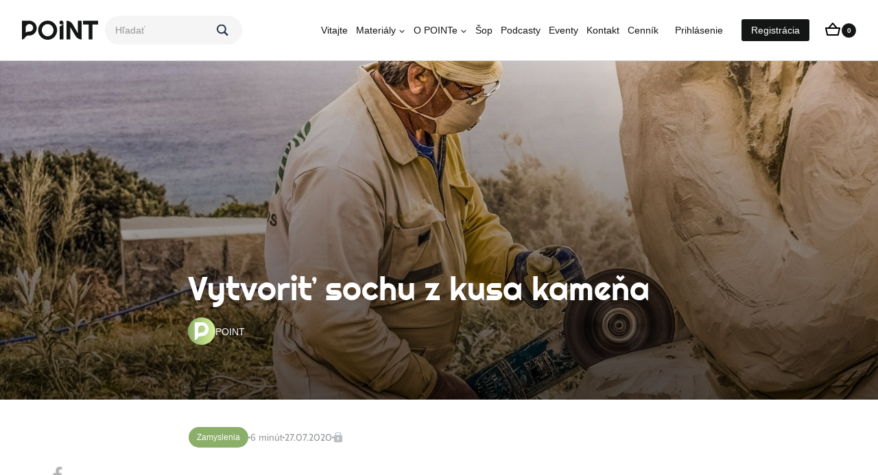

--- FILE ---
content_type: text/html; charset=UTF-8
request_url: https://pointonline.sk/vytvorit-sochu-z-kusa-kamena/
body_size: 54880
content:
<!doctype html>
<html lang="sk-SK" class="no-js" itemtype="https://schema.org/Blog" itemscope>
<head><script data-no-optimize="1">var litespeed_docref=sessionStorage.getItem("litespeed_docref");litespeed_docref&&(Object.defineProperty(document,"referrer",{get:function(){return litespeed_docref}}),sessionStorage.removeItem("litespeed_docref"));</script>
	<meta charset="UTF-8">
	<meta name="viewport" content="width=device-width, initial-scale=1, minimum-scale=1">
	<title>Vytvoriť sochu z kusa kameňa - PointOnline</title><link rel="preload" href="https://pointonline.sk/wp-content/uploads/2024/04/pointonline.sk_logo-1.svg" as="image" fetchpriority="high">
	<style>img:is([sizes="auto" i], [sizes^="auto," i]) { contain-intrinsic-size: 3000px 1500px }</style>
	<script id="cookie-law-info-gcm-var-js">
var _ckyGcm = {"status":true,"default_settings":[{"analytics":"denied","advertisement":"denied","functional":"denied","necessary":"granted","ad_user_data":"denied","ad_personalization":"denied","regions":"All"}],"wait_for_update":2000,"url_passthrough":false,"ads_data_redaction":false}</script>
<script id="cookie-law-info-gcm-js" type="text/javascript" src="https://pointonline.sk/wp-content/plugins/cookie-law-info/lite/frontend/js/gcm.min.js"></script> <script id="cookieyes" type="text/javascript" src="https://cdn-cookieyes.com/client_data/3b28fb41c9c4b8ccf8f2888f/script.js"></script><link rel='dns-prefetch' href='//ajax.googleapis.com'>
<link rel='dns-prefetch' href='//cdnjs.cloudflare.com'>
<meta name="description" content="Pracovníci s mládežou často zápasia s jednou veľkou otázkou: Ako máme formovať mládežníkov? Máme ich nechať, aby rástli akýmkoľvek smerom chcú alebo ich tvrdo okresávať? Žiť v mládežníckej službe je ako byť sochárom, ktorý určuje dizajn ľudskej sochy zo studeného kameňa. Má v mysli žijúcu formu s dušou. Ale vyjadriť&hellip;">
<meta name="thumbnail" content="https://pointonline.sk/wp-content/uploads/2020/01/artist-2130623_1920-1-150x150.jpg">
<meta name="robots" content="index, follow, max-snippet:-1, max-image-preview:large, max-video-preview:-1">
<link rel="canonical" href="https://pointonline.sk/vytvorit-sochu-z-kusa-kamena/">
<meta property="og:url" content="https://pointonline.sk/vytvorit-sochu-z-kusa-kamena/">
<meta property="og:site_name" content="PointOnline">
<meta property="og:locale" content="sk_SK">
<meta property="og:type" content="article">
<meta property="article:author" content="https://www.facebook.com/pointonline.sk/">
<meta property="article:publisher" content="https://www.facebook.com/pointonline.sk/">
<meta property="article:section" content="Zamyslenia">
<meta property="article:tag" content="mentoring">
<meta property="article:tag" content="tvarovanie">
<meta property="article:tag" content="učeníctvo">
<meta property="og:title" content="Vytvoriť sochu z kusa kameňa - PointOnline">
<meta property="og:description" content="Pracovníci s mládežou často zápasia s jednou veľkou otázkou: Ako máme formovať mládežníkov? Máme ich nechať, aby rástli akýmkoľvek smerom chcú alebo ich tvrdo okresávať? Žiť v mládežníckej službe je ako byť sochárom, ktorý určuje dizajn ľudskej sochy zo studeného kameňa. Má v mysli žijúcu formu s dušou. Ale vyjadriť&hellip;">
<meta property="og:image" content="https://pointonline.sk/wp-content/uploads/2020/01/artist-2130623_1920-1.jpg">
<meta property="og:image:secure_url" content="https://pointonline.sk/wp-content/uploads/2020/01/artist-2130623_1920-1.jpg">
<meta property="og:image:width" content="1275">
<meta property="og:image:height" content="815">
<meta name="twitter:card" content="summary">
<meta name="twitter:title" content="Vytvoriť sochu z kusa kameňa - PointOnline">
<meta name="twitter:description" content="Pracovníci s mládežou často zápasia s jednou veľkou otázkou: Ako máme formovať mládežníkov? Máme ich nechať, aby rástli akýmkoľvek smerom chcú alebo ich tvrdo okresávať? Žiť v mládežníckej službe je ako byť sochárom, ktorý určuje dizajn ľudskej sochy zo studeného kameňa. Má v mysli žijúcu formu s dušou. Ale vyjadriť&hellip;">
<meta name="twitter:image" content="https://pointonline.sk/wp-content/uploads/2020/01/artist-2130623_1920-1-1024x655.jpg">
			<script>document.documentElement.classList.remove( 'no-js' );</script>
			
<link rel='stylesheet' id='jet-engine-wc-meta-boxes-css' href='https://pointonline.sk/wp-content/plugins/jet-engine/includes/compatibility/packages/woocommerce/inc/assets/css/admin/meta-boxes.css?ver=3.7.10' media='all' />
<link rel='stylesheet' id='kadence-blocks-rowlayout-css' href='https://pointonline.sk/wp-content/plugins/kadence-blocks/dist/style-blocks-rowlayout.css?ver=3.5.27' media='all' />
<link rel='stylesheet' id='kadence-blocks-column-css' href='https://pointonline.sk/wp-content/plugins/kadence-blocks/dist/style-blocks-column.css?ver=3.5.27' media='all' />
<link rel='stylesheet' id='kadence-blocks-image-css' href='https://pointonline.sk/wp-content/plugins/kadence-blocks/dist/style-blocks-image.css?ver=3.5.27' media='all' />
<style id='kadence-blocks-advancedheading-inline-css'>
.wp-block-kadence-advancedheading mark{background:transparent;border-style:solid;border-width:0}.wp-block-kadence-advancedheading mark.kt-highlight{color:#f76a0c;}.kb-adv-heading-icon{display: inline-flex;justify-content: center;align-items: center;} .is-layout-constrained > .kb-advanced-heading-link {display: block;}.single-content .kadence-advanced-heading-wrapper h1, .single-content .kadence-advanced-heading-wrapper h2, .single-content .kadence-advanced-heading-wrapper h3, .single-content .kadence-advanced-heading-wrapper h4, .single-content .kadence-advanced-heading-wrapper h5, .single-content .kadence-advanced-heading-wrapper h6 {margin: 1.5em 0 .5em;}.single-content .kadence-advanced-heading-wrapper+* { margin-top:0;}.kb-screen-reader-text{position:absolute;width:1px;height:1px;padding:0;margin:-1px;overflow:hidden;clip:rect(0,0,0,0);}
</style>
<link rel='stylesheet' id='kadence-blocks-advancedbtn-css' href='https://pointonline.sk/wp-content/plugins/kadence-blocks/dist/style-blocks-advancedbtn.css?ver=3.5.27' media='all' />
<link rel='stylesheet' id='kadence-blocks-tableofcontents-css' href='https://pointonline.sk/wp-content/plugins/kadence-blocks/dist/style-blocks-tableofcontents.css?ver=3.5.27' media='all' />
<link rel="stylesheet" id="mp-theme-css" href="https://pointonline.sk/wp-content/cache/perfmatters/pointonline.sk/minify/dfa5c0cc2321.theme.min.css?ver=1.12.10" media="all">
<link rel="stylesheet" id="mp-account-css-css" href="https://pointonline.sk/wp-content/cache/perfmatters/pointonline.sk/minify/6061274e67e5.account.min.css?ver=1.12.10" media="all">
<link rel="stylesheet" id="mp-login-css-css" href="https://pointonline.sk/wp-content/cache/perfmatters/pointonline.sk/minify/f75df4f43c06.login.min.css?ver=1.12.10" media="all">
<link rel='stylesheet' id='mepr-jquery-ui-smoothness-css' href='https://pointonline.sk/wp-content/plugins/memberpress/css/vendor/jquery-ui/smoothness.min.css?ver=1.13.3' media='all' />
<link rel='stylesheet' id='jquery-ui-timepicker-addon-css' href='https://pointonline.sk/wp-content/plugins/memberpress/css/vendor/jquery-ui-timepicker-addon.css?ver=1.12.10' media='all' />
<link rel='stylesheet' id='jquery-magnific-popup-css' href='https://pointonline.sk/wp-content/plugins/memberpress/css/vendor/magnific-popup.min.css?ver=6.8.3' media='all' />
<link rel='stylesheet' id='mp-signup-css' href='https://pointonline.sk/wp-content/plugins/memberpress/css/signup.css?ver=1.12.10' media='all' />
<link rel="stylesheet" id="mepr-zxcvbn-css-css" href="https://pointonline.sk/wp-content/cache/perfmatters/pointonline.sk/minify/a4a5f743b735.zxcvbn.min.css?ver=6.8.3" media="all">
<link rel='stylesheet' id='mp-plans-css-css' href='https://pointonline.sk/wp-content/plugins/memberpress/css/plans.min.css?ver=1.12.10' media='all' />
<style id='wp-block-library-inline-css'>
:root{--wp-admin-theme-color:#007cba;--wp-admin-theme-color--rgb:0,124,186;--wp-admin-theme-color-darker-10:#006ba1;--wp-admin-theme-color-darker-10--rgb:0,107,161;--wp-admin-theme-color-darker-20:#005a87;--wp-admin-theme-color-darker-20--rgb:0,90,135;--wp-admin-border-width-focus:2px;--wp-block-synced-color:#7a00df;--wp-block-synced-color--rgb:122,0,223;--wp-bound-block-color:var(--wp-block-synced-color)}@media (min-resolution:192dpi){:root{--wp-admin-border-width-focus:1.5px}}.wp-element-button{cursor:pointer}:root{--wp--preset--font-size--normal:16px;--wp--preset--font-size--huge:42px}:root .has-very-light-gray-background-color{background-color:#eee}:root .has-very-dark-gray-background-color{background-color:#313131}:root .has-very-light-gray-color{color:#eee}:root .has-very-dark-gray-color{color:#313131}:root .has-vivid-green-cyan-to-vivid-cyan-blue-gradient-background{background:linear-gradient(135deg,#00d084,#0693e3)}:root .has-purple-crush-gradient-background{background:linear-gradient(135deg,#34e2e4,#4721fb 50%,#ab1dfe)}:root .has-hazy-dawn-gradient-background{background:linear-gradient(135deg,#faaca8,#dad0ec)}:root .has-subdued-olive-gradient-background{background:linear-gradient(135deg,#fafae1,#67a671)}:root .has-atomic-cream-gradient-background{background:linear-gradient(135deg,#fdd79a,#004a59)}:root .has-nightshade-gradient-background{background:linear-gradient(135deg,#330968,#31cdcf)}:root .has-midnight-gradient-background{background:linear-gradient(135deg,#020381,#2874fc)}.has-regular-font-size{font-size:1em}.has-larger-font-size{font-size:2.625em}.has-normal-font-size{font-size:var(--wp--preset--font-size--normal)}.has-huge-font-size{font-size:var(--wp--preset--font-size--huge)}.has-text-align-center{text-align:center}.has-text-align-left{text-align:left}.has-text-align-right{text-align:right}#end-resizable-editor-section{display:none}.aligncenter{clear:both}.items-justified-left{justify-content:flex-start}.items-justified-center{justify-content:center}.items-justified-right{justify-content:flex-end}.items-justified-space-between{justify-content:space-between}.screen-reader-text{border:0;clip-path:inset(50%);height:1px;margin:-1px;overflow:hidden;padding:0;position:absolute;width:1px;word-wrap:normal!important}.screen-reader-text:focus{background-color:#ddd;clip-path:none;color:#444;display:block;font-size:1em;height:auto;left:5px;line-height:normal;padding:15px 23px 14px;text-decoration:none;top:5px;width:auto;z-index:100000}html :where(.has-border-color){border-style:solid}html :where([style*=border-top-color]){border-top-style:solid}html :where([style*=border-right-color]){border-right-style:solid}html :where([style*=border-bottom-color]){border-bottom-style:solid}html :where([style*=border-left-color]){border-left-style:solid}html :where([style*=border-width]){border-style:solid}html :where([style*=border-top-width]){border-top-style:solid}html :where([style*=border-right-width]){border-right-style:solid}html :where([style*=border-bottom-width]){border-bottom-style:solid}html :where([style*=border-left-width]){border-left-style:solid}html :where(img[class*=wp-image-]){height:auto;max-width:100%}:where(figure){margin:0 0 1em}html :where(.is-position-sticky){--wp-admin--admin-bar--position-offset:var(--wp-admin--admin-bar--height,0px)}@media screen and (max-width:600px){html :where(.is-position-sticky){--wp-admin--admin-bar--position-offset:0px}}
</style>
<style id='classic-theme-styles-inline-css'>
/*! This file is auto-generated */
.wp-block-button__link{color:#fff;background-color:#32373c;border-radius:9999px;box-shadow:none;text-decoration:none;padding:calc(.667em + 2px) calc(1.333em + 2px);font-size:1.125em}.wp-block-file__button{background:#32373c;color:#fff;text-decoration:none}
</style>
<link rel='stylesheet' id='jet-engine-frontend-css' href='https://pointonline.sk/wp-content/plugins/jet-engine/assets/css/frontend.css?ver=3.7.10' media='all' />
<link rel='stylesheet' id='trp-language-switcher-style-css' href='https://pointonline.sk/wp-content/plugins/translatepress-multilingual/assets/css/trp-language-switcher.css?ver=3.0.4' media='all' />
<link rel="stylesheet" id="user-logged-status-visibility-css" href="https://pointonline.sk/wp-content/cache/perfmatters/pointonline.sk/minify/1a29fc5858c3.style.min.css?ver=6.8.3" media="all">
<style id='user-logged-status-visibility-inline-css'>

            .hide_logged_out {
                display: none;
            }
        
</style>
<link rel='stylesheet' id='brands-styles-css' href='https://pointonline.sk/wp-content/plugins/woocommerce/assets/css/brands.css?ver=10.3.5' media='all' />
<link rel='stylesheet' id='kadence-global-css' href='https://pointonline.sk/wp-content/themes/kadence/assets/css/global.min.css?ver=1.4.2' media='all' />
<style id='kadence-global-inline-css'>
/* Kadence Base CSS */
:root{--global-palette1:#2B6CB0;--global-palette2:#215387;--global-palette3:#1A202C;--global-palette4:#2D3748;--global-palette5:#4A5568;--global-palette6:#718096;--global-palette7:#EDF2F7;--global-palette8:#F7FAFC;--global-palette9:#ffffff;--global-palette9rgb:255, 255, 255;--global-palette-highlight:var(--global-palette1);--global-palette-highlight-alt:var(--global-palette2);--global-palette-highlight-alt2:var(--global-palette9);--global-palette-btn-bg:var(--global-palette1);--global-palette-btn-bg-hover:var(--global-palette2);--global-palette-btn:var(--global-palette9);--global-palette-btn-hover:var(--global-palette9);--global-palette-btn-sec-bg:var(--global-palette7);--global-palette-btn-sec-bg-hover:var(--global-palette2);--global-palette-btn-sec:var(--global-palette3);--global-palette-btn-sec-hover:var(--global-palette9);--global-body-font-family:-apple-system,BlinkMacSystemFont,"Segoe UI",Roboto,Oxygen-Sans,Ubuntu,Cantarell,"Helvetica Neue",sans-serif, "Apple Color Emoji", "Segoe UI Emoji", "Segoe UI Symbol";--global-heading-font-family:inherit;--global-primary-nav-font-family:inherit;--global-fallback-font:sans-serif;--global-display-fallback-font:sans-serif;--global-content-width:1200px;--global-content-wide-width:calc(1200px + 230px);--global-content-narrow-width:842px;--global-content-edge-padding:1.5rem;--global-content-boxed-padding:2rem;--global-calc-content-width:calc(1200px - var(--global-content-edge-padding) - var(--global-content-edge-padding) );--wp--style--global--content-size:var(--global-calc-content-width);}.wp-site-blocks{--global-vw:calc( 100vw - ( 0.5 * var(--scrollbar-offset)));}body{background:var(--global-palette9);}body, input, select, optgroup, textarea{font-weight:400;font-size:17px;line-height:1.6;font-family:var(--global-body-font-family);color:var(--global-palette4);}.content-bg, body.content-style-unboxed .site{background:var(--global-palette9);}h1,h2,h3,h4,h5,h6{font-family:var(--global-heading-font-family);}h1{font-weight:700;font-size:32px;line-height:1.5;color:var(--global-palette3);}h2{font-weight:700;font-size:28px;line-height:1.5;color:var(--global-palette3);}h3{font-weight:700;font-size:24px;line-height:1.5;color:var(--global-palette3);}h4{font-weight:700;font-size:22px;line-height:1.5;color:var(--global-palette4);}h5{font-weight:700;font-size:20px;line-height:1.5;color:var(--global-palette4);}h6{font-weight:700;font-size:18px;line-height:1.5;color:var(--global-palette5);}.entry-hero .kadence-breadcrumbs{max-width:1200px;}.site-container, .site-header-row-layout-contained, .site-footer-row-layout-contained, .entry-hero-layout-contained, .comments-area, .alignfull > .wp-block-cover__inner-container, .alignwide > .wp-block-cover__inner-container{max-width:var(--global-content-width);}.content-width-narrow .content-container.site-container, .content-width-narrow .hero-container.site-container{max-width:var(--global-content-narrow-width);}@media all and (min-width: 1430px){.wp-site-blocks .content-container  .alignwide{margin-left:-115px;margin-right:-115px;width:unset;max-width:unset;}}@media all and (min-width: 1102px){.content-width-narrow .wp-site-blocks .content-container .alignwide{margin-left:-130px;margin-right:-130px;width:unset;max-width:unset;}}.content-style-boxed .wp-site-blocks .entry-content .alignwide{margin-left:calc( -1 * var( --global-content-boxed-padding ) );margin-right:calc( -1 * var( --global-content-boxed-padding ) );}.content-area{margin-top:5rem;margin-bottom:5rem;}@media all and (max-width: 1024px){.content-area{margin-top:3rem;margin-bottom:3rem;}}@media all and (max-width: 767px){.content-area{margin-top:2rem;margin-bottom:2rem;}}@media all and (max-width: 1024px){:root{--global-content-boxed-padding:2rem;}}@media all and (max-width: 767px){:root{--global-content-boxed-padding:1.5rem;}}.entry-content-wrap{padding:2rem;}@media all and (max-width: 1024px){.entry-content-wrap{padding:2rem;}}@media all and (max-width: 767px){.entry-content-wrap{padding:1.5rem;}}.entry.single-entry{box-shadow:0px 15px 15px -10px rgba(0,0,0,0.05);}.entry.loop-entry{box-shadow:0px 15px 15px -10px rgba(0,0,0,0.05);}.loop-entry .entry-content-wrap{padding:2rem;}@media all and (max-width: 1024px){.loop-entry .entry-content-wrap{padding:2rem;}}@media all and (max-width: 767px){.loop-entry .entry-content-wrap{padding:1.5rem;}}button, .button, .wp-block-button__link, input[type="button"], input[type="reset"], input[type="submit"], .fl-button, .elementor-button-wrapper .elementor-button, .wc-block-components-checkout-place-order-button, .wc-block-cart__submit{box-shadow:0px 0px 0px -7px rgba(0,0,0,0);}button:hover, button:focus, button:active, .button:hover, .button:focus, .button:active, .wp-block-button__link:hover, .wp-block-button__link:focus, .wp-block-button__link:active, input[type="button"]:hover, input[type="button"]:focus, input[type="button"]:active, input[type="reset"]:hover, input[type="reset"]:focus, input[type="reset"]:active, input[type="submit"]:hover, input[type="submit"]:focus, input[type="submit"]:active, .elementor-button-wrapper .elementor-button:hover, .elementor-button-wrapper .elementor-button:focus, .elementor-button-wrapper .elementor-button:active, .wc-block-cart__submit:hover{box-shadow:0px 15px 25px -7px rgba(0,0,0,0.1);}.kb-button.kb-btn-global-outline.kb-btn-global-inherit{padding-top:calc(px - 2px);padding-right:calc(px - 2px);padding-bottom:calc(px - 2px);padding-left:calc(px - 2px);}@media all and (min-width: 1025px){.transparent-header .entry-hero .entry-hero-container-inner{padding-top:88px;}}@media all and (max-width: 1024px){.mobile-transparent-header .entry-hero .entry-hero-container-inner{padding-top:88px;}}@media all and (max-width: 767px){.mobile-transparent-header .entry-hero .entry-hero-container-inner{padding-top:88px;}}.entry-author-style-center{padding-top:var(--global-md-spacing);border-top:1px solid var(--global-gray-500);}.entry-author-style-center .entry-author-avatar, .entry-meta .author-avatar{display:none;}.entry-author-style-normal .entry-author-profile{padding-left:0px;}#comments .comment-meta{margin-left:0px;}.entry-hero.post-hero-section .entry-header{min-height:200px;}
/* Kadence Header CSS */
.wp-site-blocks #mobile-header{display:block;}.wp-site-blocks #main-header{display:none;}@media all and (min-width: 1240px){.wp-site-blocks #mobile-header{display:none;}.wp-site-blocks #main-header{display:block;}}@media all and (max-width: 1239px){.mobile-transparent-header #masthead{position:absolute;left:0px;right:0px;z-index:100;}.kadence-scrollbar-fixer.mobile-transparent-header #masthead{right:var(--scrollbar-offset,0);}.mobile-transparent-header #masthead, .mobile-transparent-header .site-top-header-wrap .site-header-row-container-inner, .mobile-transparent-header .site-main-header-wrap .site-header-row-container-inner, .mobile-transparent-header .site-bottom-header-wrap .site-header-row-container-inner{background:transparent;}.site-header-row-tablet-layout-fullwidth, .site-header-row-tablet-layout-standard{padding:0px;}}@media all and (min-width: 1240px){.transparent-header #masthead{position:absolute;left:0px;right:0px;z-index:100;}.transparent-header.kadence-scrollbar-fixer #masthead{right:var(--scrollbar-offset,0);}.transparent-header #masthead, .transparent-header .site-top-header-wrap .site-header-row-container-inner, .transparent-header .site-main-header-wrap .site-header-row-container-inner, .transparent-header .site-bottom-header-wrap .site-header-row-container-inner{background:transparent;}}.site-branding a.brand img{max-width:111px;}.site-branding a.brand img.svg-logo-image{width:111px;}.site-branding{padding:0px 0px 0px 0px;}#masthead, #masthead .kadence-sticky-header.item-is-fixed:not(.item-at-start):not(.site-header-row-container):not(.site-main-header-wrap), #masthead .kadence-sticky-header.item-is-fixed:not(.item-at-start) > .site-header-row-container-inner{background:#ffffff;}.site-main-header-wrap .site-header-row-container-inner{border-bottom:1px solid #d9dadb;}.site-main-header-inner-wrap{min-height:88px;}.site-main-header-wrap .site-header-row-container-inner>.site-container{padding:0px 32px 0px 32px;}.site-main-header-wrap.site-header-row-container.site-header-focus-item.site-header-row-layout-standard.kadence-sticky-header.item-is-fixed.item-is-stuck, .site-header-upper-inner-wrap.kadence-sticky-header.item-is-fixed.item-is-stuck, .site-header-inner-wrap.kadence-sticky-header.item-is-fixed.item-is-stuck, .site-top-header-wrap.site-header-row-container.site-header-focus-item.site-header-row-layout-standard.kadence-sticky-header.item-is-fixed.item-is-stuck, .site-bottom-header-wrap.site-header-row-container.site-header-focus-item.site-header-row-layout-standard.kadence-sticky-header.item-is-fixed.item-is-stuck{box-shadow:0px 0px 0px 0px rgba(0,0,0,0);}.header-navigation[class*="header-navigation-style-underline"] .header-menu-container.primary-menu-container>ul>li>a:after{width:calc( 100% - 3.5em);}.main-navigation .primary-menu-container > ul > li.menu-item > a{padding-left:calc(3.5em / 2);padding-right:calc(3.5em / 2);padding-top:0.6em;padding-bottom:0.6em;color:#141616;}.main-navigation .primary-menu-container > ul > li.menu-item .dropdown-nav-special-toggle{right:calc(3.5em / 2);}.main-navigation .primary-menu-container > ul > li.menu-item > a:hover{color:#8baf69;}.main-navigation .primary-menu-container > ul > li.menu-item.current-menu-item > a{color:var(--global-palette3);}.header-navigation .header-menu-container ul ul.sub-menu, .header-navigation .header-menu-container ul ul.submenu{background:var(--global-palette3);box-shadow:0px 2px 13px 0px rgba(0,0,0,0.1);}.header-navigation .header-menu-container ul ul li.menu-item, .header-menu-container ul.menu > li.kadence-menu-mega-enabled > ul > li.menu-item > a{border-bottom:1px solid rgba(255,255,255,0.1);border-radius:0px 0px 0px 0px;}.header-navigation .header-menu-container ul ul li.menu-item > a{width:200px;padding-top:1em;padding-bottom:1em;color:var(--global-palette8);font-size:12px;}.header-navigation .header-menu-container ul ul li.menu-item > a:hover{color:var(--global-palette9);background:var(--global-palette4);border-radius:0px 0px 0px 0px;}.header-navigation .header-menu-container ul ul li.menu-item.current-menu-item > a{color:var(--global-palette9);background:var(--global-palette4);border-radius:0px 0px 0px 0px;}.mobile-toggle-open-container .menu-toggle-open, .mobile-toggle-open-container .menu-toggle-open:focus{color:var(--global-palette5);padding:0.4em 0.6em 0.4em 0.6em;font-size:14px;}.mobile-toggle-open-container .menu-toggle-open.menu-toggle-style-bordered{border:1px solid currentColor;}.mobile-toggle-open-container .menu-toggle-open .menu-toggle-icon{font-size:20px;}.mobile-toggle-open-container .menu-toggle-open:hover, .mobile-toggle-open-container .menu-toggle-open:focus-visible{color:var(--global-palette-highlight);}.mobile-navigation ul li{font-size:14px;}.mobile-navigation ul li a{padding-top:1em;padding-bottom:1em;}.mobile-navigation ul li > a, .mobile-navigation ul li.menu-item-has-children > .drawer-nav-drop-wrap{color:var(--global-palette8);}.mobile-navigation ul li.current-menu-item > a, .mobile-navigation ul li.current-menu-item.menu-item-has-children > .drawer-nav-drop-wrap{color:var(--global-palette-highlight);}.mobile-navigation ul li.menu-item-has-children .drawer-nav-drop-wrap, .mobile-navigation ul li:not(.menu-item-has-children) a{border-bottom:1px solid rgba(255,255,255,0.1);}.mobile-navigation:not(.drawer-navigation-parent-toggle-true) ul li.menu-item-has-children .drawer-nav-drop-wrap button{border-left:1px solid rgba(255,255,255,0.1);}#mobile-drawer .drawer-header .drawer-toggle{padding:0.6em 0.15em 0.6em 0.15em;font-size:24px;}#main-header .header-button{background:#141616;box-shadow:0px 0px 0px -7px rgba(0,0,0,0);}#main-header .header-button:hover{background:#8baf69;box-shadow:0px 15px 25px -7px rgba(0,0,0,0.1);}.mobile-header-button-wrap .mobile-header-button-inner-wrap .mobile-header-button{color:var(--global-palette9);background:#000000;border:2px none transparent;box-shadow:0px 0px 0px -7px rgba(0,0,0,0);}.mobile-header-button-wrap .mobile-header-button-inner-wrap .mobile-header-button:hover{background:#000000;box-shadow:0px 15px 25px -7px rgba(0,0,0,0.1);}
/* Kadence Footer CSS */
.site-bottom-footer-inner-wrap{padding-top:30px;padding-bottom:30px;grid-column-gap:30px;}.site-bottom-footer-inner-wrap .widget{margin-bottom:30px;}.site-bottom-footer-inner-wrap .site-footer-section:not(:last-child):after{right:calc(-30px / 2);}
/* Kadence Woo CSS */
.entry-hero.product-hero-section .entry-header{min-height:200px;}.product-title .single-category{font-weight:700;font-size:32px;line-height:1.5;color:var(--global-palette3);}.wp-site-blocks .product-hero-section .extra-title{font-weight:700;font-size:32px;line-height:1.5;}.woocommerce div.product .product-single-category{font-style:normal;}.woocommerce ul.products.woo-archive-btn-button .product-action-wrap .button:not(.kb-button), .woocommerce ul.products li.woo-archive-btn-button .button:not(.kb-button), .wc-block-grid__product.woo-archive-btn-button .product-details .wc-block-grid__product-add-to-cart .wp-block-button__link{border:2px none transparent;box-shadow:0px 0px 0px 0px rgba(0,0,0,0.0);}.woocommerce ul.products.woo-archive-btn-button .product-action-wrap .button:not(.kb-button):hover, .woocommerce ul.products li.woo-archive-btn-button .button:not(.kb-button):hover, .wc-block-grid__product.woo-archive-btn-button .product-details .wc-block-grid__product-add-to-cart .wp-block-button__link:hover{box-shadow:0px 0px 0px 0px rgba(0,0,0,0);}
/* Kadence Pro Header CSS */
.header-navigation-dropdown-direction-left ul ul.submenu, .header-navigation-dropdown-direction-left ul ul.sub-menu{right:0px;left:auto;}.rtl .header-navigation-dropdown-direction-right ul ul.submenu, .rtl .header-navigation-dropdown-direction-right ul ul.sub-menu{left:0px;right:auto;}.header-account-button .nav-drop-title-wrap > .kadence-svg-iconset, .header-account-button > .kadence-svg-iconset{font-size:1.2em;}.site-header-item .header-account-button .nav-drop-title-wrap, .site-header-item .header-account-wrap > .header-account-button{display:flex;align-items:center;}.header-account-style-icon_label .header-account-label{padding-left:5px;}.header-account-style-label_icon .header-account-label{padding-right:5px;}.site-header-item .header-account-wrap .header-account-button{text-decoration:none;box-shadow:none;color:inherit;background:transparent;padding:0.6em 0em 0.6em 0em;}.header-mobile-account-wrap .header-account-button .nav-drop-title-wrap > .kadence-svg-iconset, .header-mobile-account-wrap .header-account-button > .kadence-svg-iconset{font-size:1.2em;}.header-mobile-account-wrap .header-account-button .nav-drop-title-wrap, .header-mobile-account-wrap > .header-account-button{display:flex;align-items:center;}.header-mobile-account-wrap.header-account-style-icon_label .header-account-label{padding-left:5px;}.header-mobile-account-wrap.header-account-style-label_icon .header-account-label{padding-right:5px;}.header-mobile-account-wrap .header-account-button{text-decoration:none;box-shadow:none;color:inherit;background:transparent;padding:0.6em 0em 0.6em 0em;}#login-drawer .drawer-inner .drawer-content{display:flex;justify-content:center;align-items:center;position:absolute;top:0px;bottom:0px;left:0px;right:0px;padding:0px;}#loginform p label{display:block;}#login-drawer #loginform{width:100%;}#login-drawer #loginform input{width:100%;}#login-drawer #loginform input[type="checkbox"]{width:auto;}#login-drawer .drawer-inner .drawer-header{position:relative;z-index:100;}#login-drawer .drawer-content_inner.widget_login_form_inner{padding:2em;width:100%;max-width:350px;border-radius:.25rem;background:var(--global-palette9);color:var(--global-palette4);}#login-drawer .lost_password a{color:var(--global-palette6);}#login-drawer .lost_password, #login-drawer .register-field{text-align:center;}#login-drawer .widget_login_form_inner p{margin-top:1.2em;margin-bottom:0em;}#login-drawer .widget_login_form_inner p:first-child{margin-top:0em;}#login-drawer .widget_login_form_inner label{margin-bottom:0.5em;}#login-drawer hr.register-divider{margin:1.2em 0;border-width:1px;}#login-drawer .register-field{font-size:90%;}@media all and (min-width: 1025px){#login-drawer hr.register-divider.hide-desktop{display:none;}#login-drawer p.register-field.hide-desktop{display:none;}}@media all and (max-width: 1024px){#login-drawer hr.register-divider.hide-mobile{display:none;}#login-drawer p.register-field.hide-mobile{display:none;}}@media all and (max-width: 767px){#login-drawer hr.register-divider.hide-mobile{display:none;}#login-drawer p.register-field.hide-mobile{display:none;}}.tertiary-navigation .tertiary-menu-container > ul > li.menu-item > a{padding-left:calc(1.2em / 2);padding-right:calc(1.2em / 2);padding-top:0.6em;padding-bottom:0.6em;color:var(--global-palette5);}.tertiary-navigation .tertiary-menu-container > ul > li.menu-item > a:hover{color:var(--global-palette-highlight);}.tertiary-navigation .tertiary-menu-container > ul > li.menu-item.current-menu-item > a{color:var(--global-palette3);}.header-navigation[class*="header-navigation-style-underline"] .header-menu-container.tertiary-menu-container>ul>li>a:after{width:calc( 100% - 1.2em);}.quaternary-navigation .quaternary-menu-container > ul > li.menu-item > a{padding-left:calc(1.2em / 2);padding-right:calc(1.2em / 2);padding-top:0.6em;padding-bottom:0.6em;color:var(--global-palette5);}.quaternary-navigation .quaternary-menu-container > ul > li.menu-item > a:hover{color:var(--global-palette-highlight);}.quaternary-navigation .quaternary-menu-container > ul > li.menu-item.current-menu-item > a{color:var(--global-palette3);}.header-navigation[class*="header-navigation-style-underline"] .header-menu-container.quaternary-menu-container>ul>li>a:after{width:calc( 100% - 1.2em);}#main-header .header-divider{border-right:1px solid var(--global-palette6);height:50%;}#main-header .header-divider2{border-right:1px solid var(--global-palette6);height:50%;}#main-header .header-divider3{border-right:1px solid var(--global-palette6);height:50%;}#mobile-header .header-mobile-divider, #mobile-drawer .header-mobile-divider{border-right:1px solid var(--global-palette6);height:50%;}#mobile-drawer .header-mobile-divider{border-top:1px solid var(--global-palette6);width:50%;}#mobile-header .header-mobile-divider2{border-right:1px solid var(--global-palette6);height:50%;}#mobile-drawer .header-mobile-divider2{border-top:1px solid var(--global-palette6);width:50%;}.header-item-search-bar form ::-webkit-input-placeholder{color:currentColor;opacity:0.5;}.header-item-search-bar form ::placeholder{color:currentColor;opacity:0.5;}.header-search-bar form{max-width:100%;width:240px;}.header-mobile-search-bar form{max-width:calc(100vw - var(--global-sm-spacing) - var(--global-sm-spacing));width:300px;}.header-widget-lstyle-normal .header-widget-area-inner a:not(.button){text-decoration:underline;}.element-contact-inner-wrap{display:flex;flex-wrap:wrap;align-items:center;margin-top:-0.6em;margin-left:calc(-0.6em / 2);margin-right:calc(-0.6em / 2);}.element-contact-inner-wrap .header-contact-item{display:inline-flex;flex-wrap:wrap;align-items:center;margin-top:0.6em;margin-left:calc(0.6em / 2);margin-right:calc(0.6em / 2);}.element-contact-inner-wrap .header-contact-item .kadence-svg-iconset{font-size:1em;}.header-contact-item img{display:inline-block;}.header-contact-item .contact-label{margin-left:0.3em;}.rtl .header-contact-item .contact-label{margin-right:0.3em;margin-left:0px;}.header-mobile-contact-wrap .element-contact-inner-wrap{display:flex;flex-wrap:wrap;align-items:center;margin-top:-0.6em;margin-left:calc(-0.6em / 2);margin-right:calc(-0.6em / 2);}.header-mobile-contact-wrap .element-contact-inner-wrap .header-contact-item{display:inline-flex;flex-wrap:wrap;align-items:center;margin-top:0.6em;margin-left:calc(0.6em / 2);margin-right:calc(0.6em / 2);}.header-mobile-contact-wrap .element-contact-inner-wrap .header-contact-item .kadence-svg-iconset{font-size:1em;}#main-header .header-button2{box-shadow:0px 0px 0px -7px rgba(0,0,0,0);}#main-header .header-button2:hover{box-shadow:0px 15px 25px -7px rgba(0,0,0,0.1);}.mobile-header-button2-wrap .mobile-header-button-inner-wrap .mobile-header-button2{border:2px none transparent;box-shadow:0px 0px 0px -7px rgba(0,0,0,0);}.mobile-header-button2-wrap .mobile-header-button-inner-wrap .mobile-header-button2:hover{box-shadow:0px 15px 25px -7px rgba(0,0,0,0.1);}#widget-drawer.popup-drawer-layout-fullwidth .drawer-content .header-widget2, #widget-drawer.popup-drawer-layout-sidepanel .drawer-inner{max-width:400px;}#widget-drawer.popup-drawer-layout-fullwidth .drawer-content .header-widget2{margin:0 auto;}.widget-toggle-open{display:flex;align-items:center;background:transparent;box-shadow:none;}.widget-toggle-open:hover, .widget-toggle-open:focus{border-color:currentColor;background:transparent;box-shadow:none;}.widget-toggle-open .widget-toggle-icon{display:flex;}.widget-toggle-open .widget-toggle-label{padding-right:5px;}.rtl .widget-toggle-open .widget-toggle-label{padding-left:5px;padding-right:0px;}.widget-toggle-open .widget-toggle-label:empty, .rtl .widget-toggle-open .widget-toggle-label:empty{padding-right:0px;padding-left:0px;}.widget-toggle-open-container .widget-toggle-open{color:var(--global-palette5);padding:0.4em 0.6em 0.4em 0.6em;font-size:14px;}.widget-toggle-open-container .widget-toggle-open.widget-toggle-style-bordered{border:1px solid currentColor;}.widget-toggle-open-container .widget-toggle-open .widget-toggle-icon{font-size:20px;}.widget-toggle-open-container .widget-toggle-open:hover, .widget-toggle-open-container .widget-toggle-open:focus{color:var(--global-palette-highlight);}#widget-drawer .header-widget-2style-normal a:not(.button){text-decoration:underline;}#widget-drawer .header-widget-2style-plain a:not(.button){text-decoration:none;}#widget-drawer .header-widget2 .widget-title{color:var(--global-palette9);}#widget-drawer .header-widget2{color:var(--global-palette8);}#widget-drawer .header-widget2 a:not(.button), #widget-drawer .header-widget2 .drawer-sub-toggle{color:var(--global-palette8);}#widget-drawer .header-widget2 a:not(.button):hover, #widget-drawer .header-widget2 .drawer-sub-toggle:hover{color:var(--global-palette9);}#mobile-secondary-site-navigation ul li{font-size:14px;}#mobile-secondary-site-navigation ul li a{padding-top:1em;padding-bottom:1em;}#mobile-secondary-site-navigation ul li > a, #mobile-secondary-site-navigation ul li.menu-item-has-children > .drawer-nav-drop-wrap{color:var(--global-palette8);}#mobile-secondary-site-navigation ul li.current-menu-item > a, #mobile-secondary-site-navigation ul li.current-menu-item.menu-item-has-children > .drawer-nav-drop-wrap{color:var(--global-palette-highlight);}#mobile-secondary-site-navigation ul li.menu-item-has-children .drawer-nav-drop-wrap, #mobile-secondary-site-navigation ul li:not(.menu-item-has-children) a{border-bottom:1px solid rgba(255,255,255,0.1);}#mobile-secondary-site-navigation:not(.drawer-navigation-parent-toggle-true) ul li.menu-item-has-children .drawer-nav-drop-wrap button{border-left:1px solid rgba(255,255,255,0.1);}
</style>
<link rel='stylesheet' id='kadence-header-css' href='https://pointonline.sk/wp-content/themes/kadence/assets/css/header.min.css?ver=1.4.2' media='all' />
<link rel='stylesheet' id='kadence-content-css' href='https://pointonline.sk/wp-content/themes/kadence/assets/css/content.min.css?ver=1.4.2' media='all' />
<link rel='stylesheet' id='kadence-woocommerce-css' href='https://pointonline.sk/wp-content/themes/kadence/assets/css/woocommerce.min.css?ver=1.4.2' media='all' />
<link rel='stylesheet' id='kadence-footer-css' href='https://pointonline.sk/wp-content/themes/kadence/assets/css/footer.min.css?ver=1.4.2' media='all' />
<link rel='stylesheet' id='menu-addons-css' href='https://pointonline.sk/wp-content/plugins/kadence-pro/dist/mega-menu/menu-addon.css?ver=1.1.16' media='all' />
<link rel='stylesheet' id='kadence_share_css-css' href='https://pointonline.sk/wp-content/plugins/kadence-simple-share/assets/css/kt-social.css?ver=1.2.13' media='all' />
<style id='kadence-custom-font-css-inline-css'>
@font-face {font-family: "Source Serif 4";font-style: normal;font-weight: 400;src:url("https://pointonline.sk/wp-content/uploads/2024/04/sourceserif4-variablefont-webfont.woff2") format("woff2");font-display: swap;}@font-face {font-family: "Cabin";font-style: normal;font-weight: 400;src:url("https://pointonline.sk/wp-content/uploads/2024/04/cabin-variablefont-webfont.woff2") format("woff2"),url("https://pointonline.sk/wp-content/uploads/2024/04/cabin-variablefont-webfont.woff2?ver=1713442711") format("woff");font-display: swap;}@font-face {font-family: "Righteous";font-style: normal;font-weight: 400;src:local("Righteous"),url("https://pointonline.sk/wp-content/uploads/2024/04/righteous-regular-webfont.woff2") format("woff2");font-display: swap;}
</style>
<style id='kadence-blocks-global-variables-inline-css'>
:root {--global-kb-font-size-sm:clamp(0.8rem, 0.73rem + 0.217vw, 0.9rem);--global-kb-font-size-md:clamp(1.1rem, 0.995rem + 0.326vw, 1.25rem);--global-kb-font-size-lg:clamp(1.75rem, 1.576rem + 0.543vw, 2rem);--global-kb-font-size-xl:clamp(2.25rem, 1.728rem + 1.63vw, 3rem);--global-kb-font-size-xxl:clamp(2.5rem, 1.456rem + 3.26vw, 4rem);--global-kb-font-size-xxxl:clamp(2.75rem, 0.489rem + 7.065vw, 6rem);}
</style>
<link rel='stylesheet' id='jquery-chosen-css' href='https://pointonline.sk/wp-content/plugins/jet-search/assets/lib/chosen/chosen.min.css?ver=1.8.7' media='all' />
<link rel='stylesheet' id='jet-search-css' href='https://pointonline.sk/wp-content/plugins/jet-search/assets/css/jet-search.css?ver=3.5.15' media='all' />
<style id='kadence_blocks_css-inline-css'>
.kb-row-layout-id206_7e770a-5b > .kt-row-column-wrap{max-width:var( --global-content-width, 1200px );padding-left:var(--global-content-edge-padding);padding-right:var(--global-content-edge-padding);padding-top:40px;padding-right:32px;padding-bottom:40px;padding-left:32px;grid-template-columns:repeat(2, minmax(0, 1fr));}.kb-row-layout-id206_7e770a-5b{border-top:0px solid transparent;border-right:0px solid transparent;border-bottom:0px solid #bcbfc2;border-left:0px solid transparent;}@media all and (max-width: 1024px){.kb-row-layout-id206_7e770a-5b > .kt-row-column-wrap{padding-right:var(--global-kb-spacing-md, 2rem);padding-left:var(--global-kb-spacing-md, 2rem);grid-template-columns:repeat(2, minmax(0, 1fr));}}@media all and (max-width: 1024px){.kb-row-layout-id206_7e770a-5b{border-top:0px solid transparent;border-right:0px solid transparent;border-bottom:0px solid #bcbfc2;border-left:0px solid transparent;}}@media all and (max-width: 767px){.kb-row-layout-id206_7e770a-5b > .kt-row-column-wrap{grid-template-columns:minmax(0, 1fr);}.kb-row-layout-id206_7e770a-5b{border-top:0px solid transparent;border-right:0px solid transparent;border-bottom:0px solid #bcbfc2;border-left:0px solid transparent;}}.kadence-column206_b16832-d5 > .kt-inside-inner-col{column-gap:var(--global-kb-gap-sm, 1rem);}.kadence-column206_b16832-d5 > .kt-inside-inner-col{flex-direction:column;}.kadence-column206_b16832-d5 > .kt-inside-inner-col > .aligncenter{width:100%;}@media all and (max-width: 1024px){.kadence-column206_b16832-d5 > .kt-inside-inner-col{flex-direction:column;justify-content:center;}}@media all and (max-width: 767px){.kadence-column206_b16832-d5 > .kt-inside-inner-col{flex-direction:column;justify-content:center;}}.kb-image206_992090-1e .kb-image-has-overlay:after{opacity:0.3;}.kadence-column206_3c30ac-6d > .kt-inside-inner-col{display:flex;}.kadence-column206_3c30ac-6d > .kt-inside-inner-col{column-gap:var(--global-kb-gap-sm, 1rem);}.kadence-column206_3c30ac-6d > .kt-inside-inner-col{flex-direction:row-reverse;flex-wrap:wrap;align-items:center;}.kadence-column206_3c30ac-6d > .kt-inside-inner-col > *, .kadence-column206_3c30ac-6d > .kt-inside-inner-col > figure.wp-block-image, .kadence-column206_3c30ac-6d > .kt-inside-inner-col > figure.wp-block-kadence-image{margin-top:0px;margin-bottom:0px;}.kadence-column206_3c30ac-6d > .kt-inside-inner-col > .kb-image-is-ratio-size{flex-grow:1;}@media all and (max-width: 1024px){.kadence-column206_3c30ac-6d > .kt-inside-inner-col{flex-direction:row-reverse;flex-wrap:wrap;align-items:center;}}@media all and (min-width: 768px) and (max-width: 1024px){.kadence-column206_3c30ac-6d > .kt-inside-inner-col > *, .kadence-column206_3c30ac-6d > .kt-inside-inner-col > figure.wp-block-image, .kadence-column206_3c30ac-6d > .kt-inside-inner-col > figure.wp-block-kadence-image{margin-top:0px;margin-bottom:0px;}.kadence-column206_3c30ac-6d > .kt-inside-inner-col > .kb-image-is-ratio-size{flex-grow:1;}}@media all and (max-width: 767px){.kadence-column206_3c30ac-6d > .kt-inside-inner-col{flex-direction:row;flex-wrap:wrap;justify-content:flex-start;}.kadence-column206_3c30ac-6d > .kt-inside-inner-col > *, .kadence-column206_3c30ac-6d > .kt-inside-inner-col > figure.wp-block-image, .kadence-column206_3c30ac-6d > .kt-inside-inner-col > figure.wp-block-kadence-image{margin-top:0px;margin-bottom:0px;}.kadence-column206_3c30ac-6d > .kt-inside-inner-col > .kb-image-is-ratio-size{flex-grow:1;}}.kb-image206_2dff64-f1 .kb-image-has-overlay:after{opacity:0.3;}.kb-image206_70bff8-fc .kb-image-has-overlay:after{opacity:0.3;}.kb-image206_655ff0-95 .kb-image-has-overlay:after{opacity:0.3;}.kb-row-layout-id206_a37d19-66 > .kt-row-column-wrap{column-gap:var(--global-kb-gap-none, 0rem );max-width:var( --global-content-width, 1200px );padding-left:var(--global-content-edge-padding);padding-right:var(--global-content-edge-padding);padding-top:48px;padding-right:32px;padding-bottom:24px;padding-left:32px;grid-template-columns:minmax(0, calc(65% - ((var(--global-kb-gap-none, 0rem ) * 1 )/2)))minmax(0, calc(35% - ((var(--global-kb-gap-none, 0rem ) * 1 )/2)));}.kb-row-layout-id206_a37d19-66{border-left:0px solid var(--global-palette9, #ffffff);}@media all and (max-width: 1024px){.kb-row-layout-id206_a37d19-66 > .kt-row-column-wrap{grid-template-columns:minmax(0, 1fr);}}@media all and (max-width: 1024px){.kb-row-layout-id206_a37d19-66{border-left:0px solid var(--global-palette9, #ffffff);}}@media all and (max-width: 767px){.kb-row-layout-id206_a37d19-66 > .kt-row-column-wrap{grid-template-columns:minmax(0, 1fr);}.kb-row-layout-id206_a37d19-66{border-left:0px solid var(--global-palette9, #ffffff);}}.kadence-column206_36dfed-4e > .kt-inside-inner-col{display:flex;}.kadence-column206_36dfed-4e > .kt-inside-inner-col{row-gap:var(--global-kb-gap-lg, 4rem);column-gap:var(--global-kb-gap-sm, 1rem);}.kadence-column206_36dfed-4e > .kt-inside-inner-col{flex-direction:column;}.kadence-column206_36dfed-4e > .kt-inside-inner-col > .aligncenter{width:100%;}@media all and (max-width: 1024px){.kadence-column206_36dfed-4e > .kt-inside-inner-col{border-right:0px solid rgba(188,191,194,0.5);flex-direction:column;justify-content:center;}}@media all and (max-width: 767px){.kadence-column206_36dfed-4e > .kt-inside-inner-col{border-right:0px solid rgba(188,191,194,0.5);row-gap:var(--global-kb-gap-none, 0rem );flex-direction:column;justify-content:center;}}.kadence-column206_aab302-d5 > .kt-inside-inner-col{display:flex;}.kadence-column206_aab302-d5 > .kt-inside-inner-col{column-gap:var(--global-kb-gap-sm, 1rem);}.kadence-column206_aab302-d5 > .kt-inside-inner-col{flex-direction:row;flex-wrap:wrap;align-items:flex-start;}.kadence-column206_aab302-d5 > .kt-inside-inner-col > *, .kadence-column206_aab302-d5 > .kt-inside-inner-col > figure.wp-block-image, .kadence-column206_aab302-d5 > .kt-inside-inner-col > figure.wp-block-kadence-image{margin-top:0px;margin-bottom:0px;}.kadence-column206_aab302-d5 > .kt-inside-inner-col > .kb-image-is-ratio-size{flex-grow:1;}.kt-row-column-wrap > .kadence-column206_aab302-d5{align-self:flex-start;}.kt-inner-column-height-full:not(.kt-has-1-columns) > .wp-block-kadence-column.kadence-column206_aab302-d5{align-self:auto;}.kt-inner-column-height-full:not(.kt-has-1-columns) > .wp-block-kadence-column.kadence-column206_aab302-d5 > .kt-inside-inner-col{align-items:flex-start;}@media all and (max-width: 1024px){.kt-row-column-wrap > .kadence-column206_aab302-d5{align-self:flex-start;}}@media all and (max-width: 1024px){.kt-inner-column-height-full:not(.kt-has-1-columns) > .wp-block-kadence-column.kadence-column206_aab302-d5{align-self:auto;}}@media all and (max-width: 1024px){.kt-inner-column-height-full:not(.kt-has-1-columns) > .wp-block-kadence-column.kadence-column206_aab302-d5 > .kt-inside-inner-col{align-items:flex-start;}}@media all and (max-width: 1024px){.kadence-column206_aab302-d5 > .kt-inside-inner-col{flex-direction:row;flex-wrap:wrap;align-items:flex-start;}}@media all and (min-width: 768px) and (max-width: 1024px){.kadence-column206_aab302-d5 > .kt-inside-inner-col > *, .kadence-column206_aab302-d5 > .kt-inside-inner-col > figure.wp-block-image, .kadence-column206_aab302-d5 > .kt-inside-inner-col > figure.wp-block-kadence-image{margin-top:0px;margin-bottom:0px;}.kadence-column206_aab302-d5 > .kt-inside-inner-col > .kb-image-is-ratio-size{flex-grow:1;}}@media all and (max-width: 767px){.kt-row-column-wrap > .kadence-column206_aab302-d5{align-self:flex-start;}.kt-inner-column-height-full:not(.kt-has-1-columns) > .wp-block-kadence-column.kadence-column206_aab302-d5{align-self:auto;}.kt-inner-column-height-full:not(.kt-has-1-columns) > .wp-block-kadence-column.kadence-column206_aab302-d5 > .kt-inside-inner-col{align-items:flex-start;}.kadence-column206_aab302-d5 > .kt-inside-inner-col{flex-direction:row;flex-wrap:wrap;justify-content:flex-start;}.kadence-column206_aab302-d5 > .kt-inside-inner-col > *, .kadence-column206_aab302-d5 > .kt-inside-inner-col > figure.wp-block-image, .kadence-column206_aab302-d5 > .kt-inside-inner-col > figure.wp-block-kadence-image{margin-top:0px;margin-bottom:0px;}.kadence-column206_aab302-d5 > .kt-inside-inner-col > .kb-image-is-ratio-size{flex-grow:1;}}.kadence-column206_169a9b-5c > .kt-inside-inner-col{display:flex;}.kadence-column206_169a9b-5c > .kt-inside-inner-col{column-gap:var(--global-kb-gap-sm, 1rem);}.kadence-column206_169a9b-5c > .kt-inside-inner-col{flex-direction:row;flex-wrap:wrap;align-items:flex-start;}.kadence-column206_169a9b-5c > .kt-inside-inner-col > *, .kadence-column206_169a9b-5c > .kt-inside-inner-col > figure.wp-block-image, .kadence-column206_169a9b-5c > .kt-inside-inner-col > figure.wp-block-kadence-image{margin-top:0px;margin-bottom:0px;}.kadence-column206_169a9b-5c > .kt-inside-inner-col > .kb-image-is-ratio-size{flex-grow:1;}.kt-row-column-wrap > .kadence-column206_169a9b-5c{align-self:flex-start;}.kt-inner-column-height-full:not(.kt-has-1-columns) > .wp-block-kadence-column.kadence-column206_169a9b-5c{align-self:auto;}.kt-inner-column-height-full:not(.kt-has-1-columns) > .wp-block-kadence-column.kadence-column206_169a9b-5c > .kt-inside-inner-col{align-items:flex-start;}@media all and (max-width: 1024px){.kt-row-column-wrap > .kadence-column206_169a9b-5c{align-self:flex-start;}}@media all and (max-width: 1024px){.kt-inner-column-height-full:not(.kt-has-1-columns) > .wp-block-kadence-column.kadence-column206_169a9b-5c{align-self:auto;}}@media all and (max-width: 1024px){.kt-inner-column-height-full:not(.kt-has-1-columns) > .wp-block-kadence-column.kadence-column206_169a9b-5c > .kt-inside-inner-col{align-items:flex-start;}}@media all and (max-width: 1024px){.kadence-column206_169a9b-5c > .kt-inside-inner-col{flex-direction:row;flex-wrap:wrap;align-items:flex-start;}}@media all and (min-width: 768px) and (max-width: 1024px){.kadence-column206_169a9b-5c > .kt-inside-inner-col > *, .kadence-column206_169a9b-5c > .kt-inside-inner-col > figure.wp-block-image, .kadence-column206_169a9b-5c > .kt-inside-inner-col > figure.wp-block-kadence-image{margin-top:0px;margin-bottom:0px;}.kadence-column206_169a9b-5c > .kt-inside-inner-col > .kb-image-is-ratio-size{flex-grow:1;}}@media all and (max-width: 767px){.kt-row-column-wrap > .kadence-column206_169a9b-5c{align-self:flex-start;}.kt-inner-column-height-full:not(.kt-has-1-columns) > .wp-block-kadence-column.kadence-column206_169a9b-5c{align-self:auto;}.kt-inner-column-height-full:not(.kt-has-1-columns) > .wp-block-kadence-column.kadence-column206_169a9b-5c > .kt-inside-inner-col{align-items:flex-start;}.kadence-column206_169a9b-5c > .kt-inside-inner-col{flex-direction:row;flex-wrap:wrap;justify-content:flex-start;}.kadence-column206_169a9b-5c > .kt-inside-inner-col > *, .kadence-column206_169a9b-5c > .kt-inside-inner-col > figure.wp-block-image, .kadence-column206_169a9b-5c > .kt-inside-inner-col > figure.wp-block-kadence-image{margin-top:0px;margin-bottom:0px;}.kadence-column206_169a9b-5c > .kt-inside-inner-col > .kb-image-is-ratio-size{flex-grow:1;}}.kadence-column206_cf0148-fb > .kt-inside-inner-col{column-gap:var(--global-kb-gap-sm, 1rem);}.kadence-column206_cf0148-fb > .kt-inside-inner-col{flex-direction:column;}.kadence-column206_cf0148-fb > .kt-inside-inner-col > .aligncenter{width:100%;}@media all and (max-width: 1024px){.kadence-column206_cf0148-fb > .kt-inside-inner-col{flex-direction:column;justify-content:center;}}@media all and (max-width: 767px){.kadence-column206_cf0148-fb > .kt-inside-inner-col{flex-direction:column;justify-content:center;}}.wp-block-kadence-advancedheading.kt-adv-heading206_e4539b-de, .wp-block-kadence-advancedheading.kt-adv-heading206_e4539b-de[data-kb-block="kb-adv-heading206_e4539b-de"]{margin-bottom:10px;}.wp-block-kadence-advancedheading.kt-adv-heading206_e4539b-de mark.kt-highlight, .wp-block-kadence-advancedheading.kt-adv-heading206_e4539b-de[data-kb-block="kb-adv-heading206_e4539b-de"] mark.kt-highlight{-webkit-box-decoration-break:clone;box-decoration-break:clone;}.wp-block-kadence-advancedheading.kt-adv-heading206_e54159-f0 mark.kt-highlight, .wp-block-kadence-advancedheading.kt-adv-heading206_e54159-f0[data-kb-block="kb-adv-heading206_e54159-f0"] mark.kt-highlight{-webkit-box-decoration-break:clone;box-decoration-break:clone;}.wp-block-kadence-advancedheading.kt-adv-heading206_e54159-f0[data-kb-block="kb-adv-heading206_e54159-f0"] a, a.kb-advanced-heading-link.kt-adv-heading-link206_e54159-f0{text-decoration:none;}.wp-block-kadence-advancedheading.kt-adv-heading206_9e6709-97 mark.kt-highlight, .wp-block-kadence-advancedheading.kt-adv-heading206_9e6709-97[data-kb-block="kb-adv-heading206_9e6709-97"] mark.kt-highlight{-webkit-box-decoration-break:clone;box-decoration-break:clone;}.wp-block-kadence-advancedheading.kt-adv-heading206_9e6709-97[data-kb-block="kb-adv-heading206_9e6709-97"] a, a.kb-advanced-heading-link.kt-adv-heading-link206_9e6709-97{text-decoration:none;}.wp-block-kadence-advancedheading.kt-adv-heading206_c82869-ce mark.kt-highlight, .wp-block-kadence-advancedheading.kt-adv-heading206_c82869-ce[data-kb-block="kb-adv-heading206_c82869-ce"] mark.kt-highlight{-webkit-box-decoration-break:clone;box-decoration-break:clone;}.wp-block-kadence-advancedheading.kt-adv-heading206_c82869-ce[data-kb-block="kb-adv-heading206_c82869-ce"] a, a.kb-advanced-heading-link.kt-adv-heading-link206_c82869-ce{text-decoration:none;}.wp-block-kadence-advancedheading.kt-adv-heading206_f2eb3c-93 mark.kt-highlight, .wp-block-kadence-advancedheading.kt-adv-heading206_f2eb3c-93[data-kb-block="kb-adv-heading206_f2eb3c-93"] mark.kt-highlight{-webkit-box-decoration-break:clone;box-decoration-break:clone;}.wp-block-kadence-advancedheading.kt-adv-heading206_f2eb3c-93[data-kb-block="kb-adv-heading206_f2eb3c-93"] a, a.kb-advanced-heading-link.kt-adv-heading-link206_f2eb3c-93{text-decoration:none;}.kadence-column206_9824ea-aa > .kt-inside-inner-col{column-gap:var(--global-kb-gap-sm, 1rem);}.kadence-column206_9824ea-aa > .kt-inside-inner-col{flex-direction:column;}.kadence-column206_9824ea-aa > .kt-inside-inner-col > .aligncenter{width:100%;}@media all and (max-width: 1024px){.kadence-column206_9824ea-aa > .kt-inside-inner-col{flex-direction:column;justify-content:center;}}@media all and (max-width: 767px){.kadence-column206_9824ea-aa > .kt-inside-inner-col{flex-direction:column;justify-content:center;}}.wp-block-kadence-advancedheading.kt-adv-heading206_50458e-cf, .wp-block-kadence-advancedheading.kt-adv-heading206_50458e-cf[data-kb-block="kb-adv-heading206_50458e-cf"]{margin-bottom:10px;}.wp-block-kadence-advancedheading.kt-adv-heading206_50458e-cf mark.kt-highlight, .wp-block-kadence-advancedheading.kt-adv-heading206_50458e-cf[data-kb-block="kb-adv-heading206_50458e-cf"] mark.kt-highlight{-webkit-box-decoration-break:clone;box-decoration-break:clone;}.wp-block-kadence-advancedheading.kt-adv-heading206_be66c1-f7 mark.kt-highlight, .wp-block-kadence-advancedheading.kt-adv-heading206_be66c1-f7[data-kb-block="kb-adv-heading206_be66c1-f7"] mark.kt-highlight{-webkit-box-decoration-break:clone;box-decoration-break:clone;}.wp-block-kadence-advancedheading.kt-adv-heading206_be66c1-f7[data-kb-block="kb-adv-heading206_be66c1-f7"] a, a.kb-advanced-heading-link.kt-adv-heading-link206_be66c1-f7{text-decoration:none;}.wp-block-kadence-advancedheading.kt-adv-heading206_3d759b-52 mark.kt-highlight, .wp-block-kadence-advancedheading.kt-adv-heading206_3d759b-52[data-kb-block="kb-adv-heading206_3d759b-52"] mark.kt-highlight{-webkit-box-decoration-break:clone;box-decoration-break:clone;}.wp-block-kadence-advancedheading.kt-adv-heading206_3d759b-52[data-kb-block="kb-adv-heading206_3d759b-52"] a, a.kb-advanced-heading-link.kt-adv-heading-link206_3d759b-52{text-decoration:none;}.wp-block-kadence-advancedheading.kt-adv-heading206_ed59ac-8d mark.kt-highlight, .wp-block-kadence-advancedheading.kt-adv-heading206_ed59ac-8d[data-kb-block="kb-adv-heading206_ed59ac-8d"] mark.kt-highlight{-webkit-box-decoration-break:clone;box-decoration-break:clone;}.wp-block-kadence-advancedheading.kt-adv-heading206_ed59ac-8d[data-kb-block="kb-adv-heading206_ed59ac-8d"] a, a.kb-advanced-heading-link.kt-adv-heading-link206_ed59ac-8d{text-decoration:none;}.kadence-column206_0768e2-dc > .kt-inside-inner-col{column-gap:var(--global-kb-gap-sm, 1rem);}.kadence-column206_0768e2-dc > .kt-inside-inner-col{flex-direction:column;}.kadence-column206_0768e2-dc > .kt-inside-inner-col > .aligncenter{width:100%;}@media all and (max-width: 1024px){.kadence-column206_0768e2-dc > .kt-inside-inner-col{flex-direction:column;justify-content:center;}}@media all and (max-width: 767px){.kadence-column206_0768e2-dc > .kt-inside-inner-col{flex-direction:column;justify-content:center;}}.wp-block-kadence-advancedheading.kt-adv-heading206_33c787-d3, .wp-block-kadence-advancedheading.kt-adv-heading206_33c787-d3[data-kb-block="kb-adv-heading206_33c787-d3"]{margin-bottom:10px;}.wp-block-kadence-advancedheading.kt-adv-heading206_33c787-d3 mark.kt-highlight, .wp-block-kadence-advancedheading.kt-adv-heading206_33c787-d3[data-kb-block="kb-adv-heading206_33c787-d3"] mark.kt-highlight{-webkit-box-decoration-break:clone;box-decoration-break:clone;}.wp-block-kadence-advancedheading.kt-adv-heading206_a2059e-2c mark.kt-highlight, .wp-block-kadence-advancedheading.kt-adv-heading206_a2059e-2c[data-kb-block="kb-adv-heading206_a2059e-2c"] mark.kt-highlight{-webkit-box-decoration-break:clone;box-decoration-break:clone;}.wp-block-kadence-advancedheading.kt-adv-heading206_a2059e-2c[data-kb-block="kb-adv-heading206_a2059e-2c"] a, a.kb-advanced-heading-link.kt-adv-heading-link206_a2059e-2c{text-decoration:none;}.kadence-column206_76584a-ba > .kt-inside-inner-col{display:flex;}.kadence-column206_76584a-ba > .kt-inside-inner-col{border-top:0px solid #bcbfc2;border-bottom:0px solid #bcbfc2;border-left:0px solid #bcbfc2;}.kadence-column206_76584a-ba > .kt-inside-inner-col{column-gap:var(--global-kb-gap-sm, 1rem);}.kadence-column206_76584a-ba > .kt-inside-inner-col{flex-direction:column;justify-content:space-between;}.kadence-column206_76584a-ba > .kt-inside-inner-col > .aligncenter{width:100%;}.kt-row-column-wrap > .kadence-column206_76584a-ba{align-self:center;}.kt-inner-column-height-full:not(.kt-has-1-columns) > .wp-block-kadence-column.kadence-column206_76584a-ba{align-self:auto;}.kt-inner-column-height-full:not(.kt-has-1-columns) > .wp-block-kadence-column.kadence-column206_76584a-ba > .kt-inside-inner-col{flex-direction:column;justify-content:space-between;}@media all and (max-width: 1024px){.kadence-column206_76584a-ba > .kt-inside-inner-col{border-top:0px solid #bcbfc2;border-bottom:0px solid #bcbfc2;border-left:0px solid #bcbfc2;flex-direction:column;justify-content:space-between;}}@media all and (max-width: 1024px){.kt-row-column-wrap > .kadence-column206_76584a-ba{align-self:center;}}@media all and (max-width: 1024px){.kt-inner-column-height-full:not(.kt-has-1-columns) > .wp-block-kadence-column.kadence-column206_76584a-ba{align-self:auto;}}@media all and (max-width: 1024px){.kt-inner-column-height-full:not(.kt-has-1-columns) > .wp-block-kadence-column.kadence-column206_76584a-ba > .kt-inside-inner-col{flex-direction:column;justify-content:space-between;}}@media all and (max-width: 767px){.kadence-column206_76584a-ba > .kt-inside-inner-col{border-top:0px solid #bcbfc2;border-right:0px solid #bcbfc2;border-bottom:0px solid #bcbfc2;border-left:0px solid #bcbfc2;row-gap:var(--global-kb-gap-none, 0rem );flex-direction:column;justify-content:space-between;}.kt-row-column-wrap > .kadence-column206_76584a-ba{align-self:center;}.kt-inner-column-height-full:not(.kt-has-1-columns) > .wp-block-kadence-column.kadence-column206_76584a-ba{align-self:auto;}.kt-inner-column-height-full:not(.kt-has-1-columns) > .wp-block-kadence-column.kadence-column206_76584a-ba > .kt-inside-inner-col{flex-direction:column;justify-content:space-between;}}.kadence-column206_291892-47 > .kt-inside-inner-col{display:flex;}.kadence-column206_291892-47 > .kt-inside-inner-col{border-bottom:1px solid rgba(188,191,194,0.5);}.kadence-column206_291892-47 > .kt-inside-inner-col{column-gap:var(--global-kb-gap-sm, 1rem);}.kadence-column206_291892-47 > .kt-inside-inner-col{flex-direction:row;flex-wrap:wrap;align-items:center;}.kadence-column206_291892-47 > .kt-inside-inner-col > *, .kadence-column206_291892-47 > .kt-inside-inner-col > figure.wp-block-image, .kadence-column206_291892-47 > .kt-inside-inner-col > figure.wp-block-kadence-image{margin-top:0px;margin-bottom:0px;}.kadence-column206_291892-47 > .kt-inside-inner-col > .kb-image-is-ratio-size{flex-grow:1;}@media all and (max-width: 1024px){.kadence-column206_291892-47 > .kt-inside-inner-col{border-bottom:1px solid rgba(188,191,194,0.5);column-gap:var(--global-kb-gap-md, 2rem);flex-direction:row;flex-wrap:wrap;align-items:center;}}@media all and (min-width: 768px) and (max-width: 1024px){.kadence-column206_291892-47 > .kt-inside-inner-col > *, .kadence-column206_291892-47 > .kt-inside-inner-col > figure.wp-block-image, .kadence-column206_291892-47 > .kt-inside-inner-col > figure.wp-block-kadence-image{margin-top:0px;margin-bottom:0px;}.kadence-column206_291892-47 > .kt-inside-inner-col > .kb-image-is-ratio-size{flex-grow:1;}}@media all and (max-width: 767px){.kadence-column206_291892-47 > .kt-inside-inner-col{border-top:0px solid transparent;border-right:0px solid transparent;border-bottom:0px solid rgba(188,191,194,0.5);border-left:0px solid transparent;flex-direction:row;flex-wrap:wrap;justify-content:flex-start;}.kadence-column206_291892-47 > .kt-inside-inner-col > *, .kadence-column206_291892-47 > .kt-inside-inner-col > figure.wp-block-image, .kadence-column206_291892-47 > .kt-inside-inner-col > figure.wp-block-kadence-image{margin-top:0px;margin-bottom:0px;}.kadence-column206_291892-47 > .kt-inside-inner-col > .kb-image-is-ratio-size{flex-grow:1;}}.kb-image206_109835-a0.kb-image-is-ratio-size, .kb-image206_109835-a0 .kb-image-is-ratio-size{max-width:230px;width:100%;}.wp-block-kadence-column > .kt-inside-inner-col > .kb-image206_109835-a0.kb-image-is-ratio-size, .wp-block-kadence-column > .kt-inside-inner-col > .kb-image206_109835-a0 .kb-image-is-ratio-size{align-self:unset;}.kb-image206_109835-a0{max-width:230px;}.image-is-svg.kb-image206_109835-a0{-webkit-flex:0 1 100%;flex:0 1 100%;}.image-is-svg.kb-image206_109835-a0 img{width:100%;}.kb-image206_109835-a0 .kb-image-has-overlay:after{opacity:0.3;}.kadence-column206_ee1ad1-a7 > .kt-inside-inner-col{display:flex;}.kadence-column206_ee1ad1-a7 > .kt-inside-inner-col{column-gap:var(--global-kb-gap-sm, 1rem);}.kadence-column206_ee1ad1-a7 > .kt-inside-inner-col{flex-direction:column;align-items:flex-start;}.kadence-column206_ee1ad1-a7 > .kt-inside-inner-col > .kb-image-is-ratio-size{align-self:stretch;}.kadence-column206_ee1ad1-a7 > .kt-inside-inner-col > .wp-block-kadence-advancedgallery{align-self:stretch;}.kadence-column206_ee1ad1-a7 > .kt-inside-inner-col > .aligncenter{width:100%;}@media all and (max-width: 1024px){.kadence-column206_ee1ad1-a7 > .kt-inside-inner-col{flex-direction:column;justify-content:center;align-items:flex-start;}}@media all and (max-width: 767px){.kadence-column206_ee1ad1-a7 > .kt-inside-inner-col{border-top:0px solid transparent;border-right:0px solid transparent;border-bottom:0px solid transparent;border-left:0px solid transparent;flex-direction:column;justify-content:center;align-items:flex-start;}}.wp-block-kadence-advancedheading.kt-adv-heading206_3c7f13-fe, .wp-block-kadence-advancedheading.kt-adv-heading206_3c7f13-fe[data-kb-block="kb-adv-heading206_3c7f13-fe"]{padding-bottom:var(--global-kb-spacing-xs, 1rem);}.wp-block-kadence-advancedheading.kt-adv-heading206_3c7f13-fe mark.kt-highlight, .wp-block-kadence-advancedheading.kt-adv-heading206_3c7f13-fe[data-kb-block="kb-adv-heading206_3c7f13-fe"] mark.kt-highlight{-webkit-box-decoration-break:clone;box-decoration-break:clone;}@media all and (max-width: 767px){.wp-block-kadence-advancedbtn.kb-btns206_a78d18-9a{justify-content:flex-start;}}ul.menu .wp-block-kadence-advancedbtn .kb-btn206_83fc2a-40.kb-button{width:initial;}.kadence-column206_1b6cb7-00 > .kt-inside-inner-col{display:flex;}.kadence-column206_1b6cb7-00 > .kt-inside-inner-col{column-gap:var(--global-kb-gap-sm, 1rem);}.kadence-column206_1b6cb7-00 > .kt-inside-inner-col{flex-direction:column;align-items:flex-start;}.kadence-column206_1b6cb7-00 > .kt-inside-inner-col > .kb-image-is-ratio-size{align-self:stretch;}.kadence-column206_1b6cb7-00 > .kt-inside-inner-col > .wp-block-kadence-advancedgallery{align-self:stretch;}.kadence-column206_1b6cb7-00 > .kt-inside-inner-col > .aligncenter{width:100%;}@media all and (max-width: 1024px){.kadence-column206_1b6cb7-00 > .kt-inside-inner-col{flex-direction:column;justify-content:center;align-items:flex-start;}}@media all and (max-width: 767px){.kadence-column206_1b6cb7-00 > .kt-inside-inner-col{border-top:0px solid transparent;border-right:0px solid transparent;border-bottom:0px solid transparent;border-left:0px solid transparent;flex-direction:column;justify-content:center;align-items:flex-start;}}.wp-block-kadence-advancedheading.kt-adv-heading206_6029cc-d8, .wp-block-kadence-advancedheading.kt-adv-heading206_6029cc-d8[data-kb-block="kb-adv-heading206_6029cc-d8"]{padding-bottom:var(--global-kb-spacing-xs, 1rem);}.wp-block-kadence-advancedheading.kt-adv-heading206_6029cc-d8 mark.kt-highlight, .wp-block-kadence-advancedheading.kt-adv-heading206_6029cc-d8[data-kb-block="kb-adv-heading206_6029cc-d8"] mark.kt-highlight{-webkit-box-decoration-break:clone;box-decoration-break:clone;}.kadence-column206_9c079f-85 > .kt-inside-inner-col{padding-top:var(--global-kb-spacing-sm, 1.5rem);padding-left:var(--global-kb-spacing-lg, 3rem);}.kadence-column206_9c079f-85 > .kt-inside-inner-col{border-bottom:0px solid #bcbfc2;border-left:0px solid #bcbfc2;}.kadence-column206_9c079f-85 > .kt-inside-inner-col{column-gap:var(--global-kb-gap-sm, 1rem);}.kadence-column206_9c079f-85 > .kt-inside-inner-col{flex-direction:column;}.kadence-column206_9c079f-85 > .kt-inside-inner-col > .aligncenter{width:100%;}@media all and (max-width: 1024px){.kadence-column206_9c079f-85 > .kt-inside-inner-col{border-bottom:0px solid #bcbfc2;border-left:0px solid #bcbfc2;flex-direction:column;justify-content:center;}}@media all and (max-width: 767px){.kadence-column206_9c079f-85 > .kt-inside-inner-col{padding-top:var(--global-kb-spacing-sm, 1.5rem);padding-left:0px;border-top:0px solid transparent;border-right:0px solid transparent;border-bottom:0px solid #bcbfc2;border-left:0px solid #bcbfc2;flex-direction:column;justify-content:center;}}.wp-block-kadence-advancedheading.kt-adv-heading206_6456a7-43, .wp-block-kadence-advancedheading.kt-adv-heading206_6456a7-43[data-kb-block="kb-adv-heading206_6456a7-43"]{margin-bottom:10px;}.wp-block-kadence-advancedheading.kt-adv-heading206_6456a7-43 mark.kt-highlight, .wp-block-kadence-advancedheading.kt-adv-heading206_6456a7-43[data-kb-block="kb-adv-heading206_6456a7-43"] mark.kt-highlight{-webkit-box-decoration-break:clone;box-decoration-break:clone;}.kadence-column206_e9d454-1e > .kt-inside-inner-col{display:flex;}.kadence-column206_e9d454-1e > .kt-inside-inner-col{padding-top:0px;}.kadence-column206_e9d454-1e > .kt-inside-inner-col{column-gap:var(--global-kb-gap-sm, 1rem);}.kadence-column206_e9d454-1e > .kt-inside-inner-col{flex-direction:row;flex-wrap:wrap;align-items:flex-start;}.kadence-column206_e9d454-1e > .kt-inside-inner-col > *, .kadence-column206_e9d454-1e > .kt-inside-inner-col > figure.wp-block-image, .kadence-column206_e9d454-1e > .kt-inside-inner-col > figure.wp-block-kadence-image{margin-top:0px;margin-bottom:0px;}.kadence-column206_e9d454-1e > .kt-inside-inner-col > .kb-image-is-ratio-size{flex-grow:1;}.kt-row-column-wrap > .kadence-column206_e9d454-1e{align-self:flex-start;}.kt-inner-column-height-full:not(.kt-has-1-columns) > .wp-block-kadence-column.kadence-column206_e9d454-1e{align-self:auto;}.kt-inner-column-height-full:not(.kt-has-1-columns) > .wp-block-kadence-column.kadence-column206_e9d454-1e > .kt-inside-inner-col{align-items:flex-start;}.kadence-column206_e9d454-1e, .kt-inside-inner-col > .kadence-column206_e9d454-1e:not(.specificity){margin-top:0px;}@media all and (max-width: 1024px){.kadence-column206_e9d454-1e > .kt-inside-inner-col{row-gap:var(--global-kb-gap-none, 0rem );column-gap:var(--global-kb-gap-none, 0rem );flex-direction:row;flex-wrap:wrap;align-items:flex-start;justify-content:flex-start;}}@media all and (max-width: 1024px){.kt-row-column-wrap > .kadence-column206_e9d454-1e{align-self:flex-start;}}@media all and (max-width: 1024px){.kt-inner-column-height-full:not(.kt-has-1-columns) > .wp-block-kadence-column.kadence-column206_e9d454-1e{align-self:auto;}}@media all and (max-width: 1024px){.kt-inner-column-height-full:not(.kt-has-1-columns) > .wp-block-kadence-column.kadence-column206_e9d454-1e > .kt-inside-inner-col{align-items:flex-start;}}@media all and (min-width: 768px) and (max-width: 1024px){.kadence-column206_e9d454-1e > .kt-inside-inner-col > *, .kadence-column206_e9d454-1e > .kt-inside-inner-col > figure.wp-block-image, .kadence-column206_e9d454-1e > .kt-inside-inner-col > figure.wp-block-kadence-image{margin-top:0px;margin-bottom:0px;}.kadence-column206_e9d454-1e > .kt-inside-inner-col > .kb-image-is-ratio-size{flex-grow:1;}}@media all and (max-width: 767px){.kt-row-column-wrap > .kadence-column206_e9d454-1e{align-self:flex-start;}.kt-inner-column-height-full:not(.kt-has-1-columns) > .wp-block-kadence-column.kadence-column206_e9d454-1e{align-self:auto;}.kt-inner-column-height-full:not(.kt-has-1-columns) > .wp-block-kadence-column.kadence-column206_e9d454-1e > .kt-inside-inner-col{align-items:flex-start;}.kadence-column206_e9d454-1e > .kt-inside-inner-col{flex-direction:row;flex-wrap:wrap;justify-content:flex-start;justify-content:flex-start;}.kadence-column206_e9d454-1e > .kt-inside-inner-col > *, .kadence-column206_e9d454-1e > .kt-inside-inner-col > figure.wp-block-image, .kadence-column206_e9d454-1e > .kt-inside-inner-col > figure.wp-block-kadence-image{margin-top:0px;margin-bottom:0px;}.kadence-column206_e9d454-1e > .kt-inside-inner-col > .kb-image-is-ratio-size{flex-grow:1;}}.kadence-column206_e16c4b-55 > .kt-inside-inner-col{padding-top:0px;}.kadence-column206_e16c4b-55 > .kt-inside-inner-col{column-gap:var(--global-kb-gap-sm, 1rem);}.kadence-column206_e16c4b-55 > .kt-inside-inner-col{flex-direction:column;}.kadence-column206_e16c4b-55 > .kt-inside-inner-col > .aligncenter{width:100%;}.kadence-column206_e16c4b-55, .kt-inside-inner-col > .kadence-column206_e16c4b-55:not(.specificity){margin-top:0px;}@media all and (max-width: 1024px){.kadence-column206_e16c4b-55 > .kt-inside-inner-col{flex-direction:column;justify-content:center;}}@media all and (max-width: 767px){.kadence-column206_e16c4b-55 > .kt-inside-inner-col{flex-direction:column;justify-content:center;}}.wp-block-kadence-advancedheading.kt-adv-heading206_1557c3-ef mark.kt-highlight, .wp-block-kadence-advancedheading.kt-adv-heading206_1557c3-ef[data-kb-block="kb-adv-heading206_1557c3-ef"] mark.kt-highlight{-webkit-box-decoration-break:clone;box-decoration-break:clone;}.wp-block-kadence-advancedheading.kt-adv-heading206_1557c3-ef[data-kb-block="kb-adv-heading206_1557c3-ef"] a, a.kb-advanced-heading-link.kt-adv-heading-link206_1557c3-ef{text-decoration:none;}.kadence-column206_007922-de > .kt-inside-inner-col{column-gap:var(--global-kb-gap-sm, 1rem);}.kadence-column206_007922-de > .kt-inside-inner-col{flex-direction:column;}.kadence-column206_007922-de > .kt-inside-inner-col > .aligncenter{width:100%;}@media all and (max-width: 1024px){.kadence-column206_007922-de > .kt-inside-inner-col{flex-direction:column;justify-content:center;}}@media all and (max-width: 767px){.kadence-column206_007922-de > .kt-inside-inner-col{flex-direction:column;justify-content:center;}}.wp-block-kadence-advancedheading.kt-adv-heading206_f0fa34-ec mark.kt-highlight, .wp-block-kadence-advancedheading.kt-adv-heading206_f0fa34-ec[data-kb-block="kb-adv-heading206_f0fa34-ec"] mark.kt-highlight{-webkit-box-decoration-break:clone;box-decoration-break:clone;}.wp-block-kadence-advancedheading.kt-adv-heading206_f0fa34-ec[data-kb-block="kb-adv-heading206_f0fa34-ec"] a, a.kb-advanced-heading-link.kt-adv-heading-link206_f0fa34-ec{text-decoration:none;}.wp-block-kadence-advancedheading.kt-adv-heading206_d3e2d4-23 mark.kt-highlight, .wp-block-kadence-advancedheading.kt-adv-heading206_d3e2d4-23[data-kb-block="kb-adv-heading206_d3e2d4-23"] mark.kt-highlight{-webkit-box-decoration-break:clone;box-decoration-break:clone;}.wp-block-kadence-advancedheading.kt-adv-heading206_d3e2d4-23[data-kb-block="kb-adv-heading206_d3e2d4-23"] a, a.kb-advanced-heading-link.kt-adv-heading-link206_d3e2d4-23{text-decoration:none;}.kadence-column206_aefe5e-24 > .kt-inside-inner-col{column-gap:var(--global-kb-gap-sm, 1rem);}.kadence-column206_aefe5e-24 > .kt-inside-inner-col{flex-direction:column;}.kadence-column206_aefe5e-24 > .kt-inside-inner-col > .aligncenter{width:100%;}@media all and (max-width: 1024px){.kadence-column206_aefe5e-24 > .kt-inside-inner-col{flex-direction:column;justify-content:center;}}@media all and (max-width: 767px){.kadence-column206_aefe5e-24 > .kt-inside-inner-col{flex-direction:column;justify-content:center;}}.wp-block-kadence-advancedheading.kt-adv-heading206_ada3c4-10 mark.kt-highlight, .wp-block-kadence-advancedheading.kt-adv-heading206_ada3c4-10[data-kb-block="kb-adv-heading206_ada3c4-10"] mark.kt-highlight{-webkit-box-decoration-break:clone;box-decoration-break:clone;}.wp-block-kadence-advancedheading.kt-adv-heading206_ada3c4-10[data-kb-block="kb-adv-heading206_ada3c4-10"] a, a.kb-advanced-heading-link.kt-adv-heading-link206_ada3c4-10{text-decoration:none;}.kb-row-layout-id206_73fa48-b8 > .kt-row-column-wrap{max-width:1156px;margin-left:auto;margin-right:auto;padding-top:40px;padding-right:32px;padding-bottom:48px;padding-left:32px;grid-template-columns:repeat(2, minmax(0, 1fr));}@media all and (max-width: 767px){.kb-row-layout-id206_73fa48-b8 > .kt-row-column-wrap{grid-template-columns:minmax(0, 1fr);}}.kadence-column206_f65be7-b3 > .kt-inside-inner-col{display:flex;}.kadence-column206_f65be7-b3 > .kt-inside-inner-col{column-gap:var(--global-kb-gap-sm, 1rem);}.kadence-column206_f65be7-b3 > .kt-inside-inner-col{flex-direction:row;flex-wrap:wrap;align-items:flex-start;}.kadence-column206_f65be7-b3 > .kt-inside-inner-col > *, .kadence-column206_f65be7-b3 > .kt-inside-inner-col > figure.wp-block-image, .kadence-column206_f65be7-b3 > .kt-inside-inner-col > figure.wp-block-kadence-image{margin-top:0px;margin-bottom:0px;}.kadence-column206_f65be7-b3 > .kt-inside-inner-col > .kb-image-is-ratio-size{flex-grow:1;}.kt-row-column-wrap > .kadence-column206_f65be7-b3{align-self:flex-start;}.kt-inner-column-height-full:not(.kt-has-1-columns) > .wp-block-kadence-column.kadence-column206_f65be7-b3{align-self:auto;}.kt-inner-column-height-full:not(.kt-has-1-columns) > .wp-block-kadence-column.kadence-column206_f65be7-b3 > .kt-inside-inner-col{align-items:flex-start;}@media all and (max-width: 1024px){.kt-row-column-wrap > .kadence-column206_f65be7-b3{align-self:flex-start;}}@media all and (max-width: 1024px){.kt-inner-column-height-full:not(.kt-has-1-columns) > .wp-block-kadence-column.kadence-column206_f65be7-b3{align-self:auto;}}@media all and (max-width: 1024px){.kt-inner-column-height-full:not(.kt-has-1-columns) > .wp-block-kadence-column.kadence-column206_f65be7-b3 > .kt-inside-inner-col{align-items:flex-start;}}@media all and (max-width: 1024px){.kadence-column206_f65be7-b3 > .kt-inside-inner-col{flex-direction:row;flex-wrap:wrap;align-items:flex-start;}}@media all and (min-width: 768px) and (max-width: 1024px){.kadence-column206_f65be7-b3 > .kt-inside-inner-col > *, .kadence-column206_f65be7-b3 > .kt-inside-inner-col > figure.wp-block-image, .kadence-column206_f65be7-b3 > .kt-inside-inner-col > figure.wp-block-kadence-image{margin-top:0px;margin-bottom:0px;}.kadence-column206_f65be7-b3 > .kt-inside-inner-col > .kb-image-is-ratio-size{flex-grow:1;}}@media all and (max-width: 767px){.kt-row-column-wrap > .kadence-column206_f65be7-b3{align-self:flex-start;}.kt-inner-column-height-full:not(.kt-has-1-columns) > .wp-block-kadence-column.kadence-column206_f65be7-b3{align-self:auto;}.kt-inner-column-height-full:not(.kt-has-1-columns) > .wp-block-kadence-column.kadence-column206_f65be7-b3 > .kt-inside-inner-col{align-items:flex-start;}.kadence-column206_f65be7-b3 > .kt-inside-inner-col{flex-direction:row;flex-wrap:wrap;justify-content:flex-start;}.kadence-column206_f65be7-b3 > .kt-inside-inner-col > *, .kadence-column206_f65be7-b3 > .kt-inside-inner-col > figure.wp-block-image, .kadence-column206_f65be7-b3 > .kt-inside-inner-col > figure.wp-block-kadence-image{margin-top:0px;margin-bottom:0px;}.kadence-column206_f65be7-b3 > .kt-inside-inner-col > .kb-image-is-ratio-size{flex-grow:1;}}.kadence-column206_4dafd4-53 > .kt-inside-inner-col{display:flex;}.kadence-column206_4dafd4-53 > .kt-inside-inner-col{column-gap:var(--global-kb-gap-sm, 1rem);}.kadence-column206_4dafd4-53 > .kt-inside-inner-col{flex-direction:row-reverse;flex-wrap:wrap;align-items:flex-start;}.kadence-column206_4dafd4-53 > .kt-inside-inner-col > *, .kadence-column206_4dafd4-53 > .kt-inside-inner-col > figure.wp-block-image, .kadence-column206_4dafd4-53 > .kt-inside-inner-col > figure.wp-block-kadence-image{margin-top:0px;margin-bottom:0px;}.kadence-column206_4dafd4-53 > .kt-inside-inner-col > .kb-image-is-ratio-size{flex-grow:1;}.kt-row-column-wrap > .kadence-column206_4dafd4-53{align-self:flex-start;}.kt-inner-column-height-full:not(.kt-has-1-columns) > .wp-block-kadence-column.kadence-column206_4dafd4-53{align-self:auto;}.kt-inner-column-height-full:not(.kt-has-1-columns) > .wp-block-kadence-column.kadence-column206_4dafd4-53 > .kt-inside-inner-col{align-items:flex-start;}@media all and (max-width: 1024px){.kt-row-column-wrap > .kadence-column206_4dafd4-53{align-self:flex-start;}}@media all and (max-width: 1024px){.kt-inner-column-height-full:not(.kt-has-1-columns) > .wp-block-kadence-column.kadence-column206_4dafd4-53{align-self:auto;}}@media all and (max-width: 1024px){.kt-inner-column-height-full:not(.kt-has-1-columns) > .wp-block-kadence-column.kadence-column206_4dafd4-53 > .kt-inside-inner-col{align-items:flex-start;}}@media all and (max-width: 1024px){.kadence-column206_4dafd4-53 > .kt-inside-inner-col{flex-direction:row-reverse;flex-wrap:wrap;align-items:flex-start;}}@media all and (min-width: 768px) and (max-width: 1024px){.kadence-column206_4dafd4-53 > .kt-inside-inner-col > *, .kadence-column206_4dafd4-53 > .kt-inside-inner-col > figure.wp-block-image, .kadence-column206_4dafd4-53 > .kt-inside-inner-col > figure.wp-block-kadence-image{margin-top:0px;margin-bottom:0px;}.kadence-column206_4dafd4-53 > .kt-inside-inner-col > .kb-image-is-ratio-size{flex-grow:1;}}@media all and (max-width: 767px){.kt-row-column-wrap > .kadence-column206_4dafd4-53{align-self:flex-start;}.kt-inner-column-height-full:not(.kt-has-1-columns) > .wp-block-kadence-column.kadence-column206_4dafd4-53{align-self:auto;}.kt-inner-column-height-full:not(.kt-has-1-columns) > .wp-block-kadence-column.kadence-column206_4dafd4-53 > .kt-inside-inner-col{align-items:flex-start;}.kadence-column206_4dafd4-53 > .kt-inside-inner-col{flex-direction:row;flex-wrap:wrap;justify-content:flex-start;}.kadence-column206_4dafd4-53 > .kt-inside-inner-col > *, .kadence-column206_4dafd4-53 > .kt-inside-inner-col > figure.wp-block-image, .kadence-column206_4dafd4-53 > .kt-inside-inner-col > figure.wp-block-kadence-image{margin-top:0px;margin-bottom:0px;}.kadence-column206_4dafd4-53 > .kt-inside-inner-col > .kb-image-is-ratio-size{flex-grow:1;}}.wp-block-kadence-advancedheading.kt-adv-heading206_cdb516-02 mark.kt-highlight, .wp-block-kadence-advancedheading.kt-adv-heading206_cdb516-02[data-kb-block="kb-adv-heading206_cdb516-02"] mark.kt-highlight{-webkit-box-decoration-break:clone;box-decoration-break:clone;}.wp-block-kadence-advancedheading.kt-adv-heading206_cdb516-02[data-kb-block="kb-adv-heading206_cdb516-02"] a, a.kb-advanced-heading-link.kt-adv-heading-link206_cdb516-02{text-decoration:none;}.kb-row-layout-id763_579404-61 > .kt-row-column-wrap{max-width:var( --global-content-width, 1200px );padding-left:var(--global-content-edge-padding);padding-right:var(--global-content-edge-padding);padding-top:300px;padding-bottom:70px;grid-template-columns:minmax(0, 1fr);}@media all and (max-width: 1024px){.kb-row-layout-id763_579404-61 > .kt-row-column-wrap{padding-top:200px;}}@media all and (max-width: 767px){.kb-row-layout-id763_579404-61 > .kt-row-column-wrap{padding-top:60px;padding-bottom:30px;grid-template-columns:minmax(0, 1fr);}}.kadence-column763_a652ae-69 > .kt-inside-inner-col{display:flex;}.kadence-column763_a652ae-69 > .kt-inside-inner-col{row-gap:24px;column-gap:var(--global-kb-gap-sm, 1rem);}.kadence-column763_a652ae-69 > .kt-inside-inner-col{flex-direction:column;}.kadence-column763_a652ae-69 > .kt-inside-inner-col > .aligncenter{width:100%;}@media all and (max-width: 1024px){.kadence-column763_a652ae-69 > .kt-inside-inner-col{flex-direction:column;justify-content:center;}}@media all and (max-width: 767px){.kadence-column763_a652ae-69 > .kt-inside-inner-col{flex-direction:column;justify-content:center;}}.kb-row-layout-wrap.wp-block-kadence-rowlayout.kb-row-layout-id763_dacd18-ec{margin-top:40px;}.kb-row-layout-id763_dacd18-ec > .kt-row-column-wrap{max-width:var( --global-content-width, 1200px );padding-left:var(--global-content-edge-padding);padding-right:var(--global-content-edge-padding);grid-template-columns:minmax(0, 1fr);}@media all and (max-width: 767px){.kb-row-layout-id763_dacd18-ec > .kt-row-column-wrap{grid-template-columns:minmax(0, 1fr);}}.kadence-column763_1539ba-9a > .kt-inside-inner-col{display:flex;}.kadence-column763_1539ba-9a > .kt-inside-inner-col{row-gap:32px;column-gap:var(--global-kb-gap-sm, 1rem);}.kadence-column763_1539ba-9a > .kt-inside-inner-col{flex-direction:column;}.kadence-column763_1539ba-9a > .kt-inside-inner-col > .aligncenter{width:100%;}@media all and (max-width: 1024px){.kadence-column763_1539ba-9a > .kt-inside-inner-col{flex-direction:column;justify-content:center;}}@media all and (max-width: 767px){.kadence-column763_1539ba-9a > .kt-inside-inner-col{flex-direction:column;justify-content:center;}}.kadence-column763_38bcda-08 > .kt-inside-inner-col{display:flex;}.kadence-column763_38bcda-08 > .kt-inside-inner-col{row-gap:72px;column-gap:12px;}.kadence-column763_38bcda-08 > .kt-inside-inner-col{flex-direction:row;flex-wrap:wrap;align-items:center;flex-wrap:nowrap;}.kadence-column763_38bcda-08 > .kt-inside-inner-col > *, .kadence-column763_38bcda-08 > .kt-inside-inner-col > figure.wp-block-image, .kadence-column763_38bcda-08 > .kt-inside-inner-col > figure.wp-block-kadence-image{margin-top:0px;margin-bottom:0px;}.kadence-column763_38bcda-08 > .kt-inside-inner-col > .kb-image-is-ratio-size{flex-grow:1;}.kt-row-column-wrap > .kadence-column763_38bcda-08{align-self:center;}.kt-inner-column-height-full:not(.kt-has-1-columns) > .wp-block-kadence-column.kadence-column763_38bcda-08{align-self:auto;}.kt-inner-column-height-full:not(.kt-has-1-columns) > .wp-block-kadence-column.kadence-column763_38bcda-08 > .kt-inside-inner-col{align-items:center;}@media all and (max-width: 1024px){.kt-row-column-wrap > .kadence-column763_38bcda-08{align-self:center;}}@media all and (max-width: 1024px){.kt-inner-column-height-full:not(.kt-has-1-columns) > .wp-block-kadence-column.kadence-column763_38bcda-08{align-self:auto;}}@media all and (max-width: 1024px){.kt-inner-column-height-full:not(.kt-has-1-columns) > .wp-block-kadence-column.kadence-column763_38bcda-08 > .kt-inside-inner-col{align-items:center;}}@media all and (max-width: 1024px){.kadence-column763_38bcda-08 > .kt-inside-inner-col{flex-direction:row;flex-wrap:wrap;align-items:center;flex-wrap:nowrap;}}@media all and (min-width: 768px) and (max-width: 1024px){.kadence-column763_38bcda-08 > .kt-inside-inner-col > *, .kadence-column763_38bcda-08 > .kt-inside-inner-col > figure.wp-block-image, .kadence-column763_38bcda-08 > .kt-inside-inner-col > figure.wp-block-kadence-image{margin-top:0px;margin-bottom:0px;}.kadence-column763_38bcda-08 > .kt-inside-inner-col > .kb-image-is-ratio-size{flex-grow:1;}}@media all and (max-width: 767px){.kt-row-column-wrap > .kadence-column763_38bcda-08{align-self:flex-end;}.kt-inner-column-height-full:not(.kt-has-1-columns) > .wp-block-kadence-column.kadence-column763_38bcda-08{align-self:auto;}.kt-inner-column-height-full:not(.kt-has-1-columns) > .wp-block-kadence-column.kadence-column763_38bcda-08 > .kt-inside-inner-col{align-items:flex-end;}.kadence-column763_38bcda-08 > .kt-inside-inner-col{flex-direction:row;flex-wrap:wrap;justify-content:flex-start;flex-wrap:nowrap;}.kadence-column763_38bcda-08 > .kt-inside-inner-col > *, .kadence-column763_38bcda-08 > .kt-inside-inner-col > figure.wp-block-image, .kadence-column763_38bcda-08 > .kt-inside-inner-col > figure.wp-block-kadence-image{margin-top:0px;margin-bottom:0px;}.kadence-column763_38bcda-08 > .kt-inside-inner-col > .kb-image-is-ratio-size{flex-grow:1;}}.kadence-column763_b5ff2a-c3 > .kt-inside-inner-col{display:flex;}.kadence-column763_b5ff2a-c3 > .kt-inside-inner-col{row-gap:12px;column-gap:6px;}.kadence-column763_b5ff2a-c3 > .kt-inside-inner-col{flex-direction:row;flex-wrap:wrap;align-items:center;}.kadence-column763_b5ff2a-c3 > .kt-inside-inner-col > *, .kadence-column763_b5ff2a-c3 > .kt-inside-inner-col > figure.wp-block-image, .kadence-column763_b5ff2a-c3 > .kt-inside-inner-col > figure.wp-block-kadence-image{margin-top:0px;margin-bottom:0px;}.kadence-column763_b5ff2a-c3 > .kt-inside-inner-col > .kb-image-is-ratio-size{flex-grow:1;}.kt-row-column-wrap > .kadence-column763_b5ff2a-c3{align-self:center;}.kt-inner-column-height-full:not(.kt-has-1-columns) > .wp-block-kadence-column.kadence-column763_b5ff2a-c3{align-self:auto;}.kt-inner-column-height-full:not(.kt-has-1-columns) > .wp-block-kadence-column.kadence-column763_b5ff2a-c3 > .kt-inside-inner-col{align-items:center;}@media all and (max-width: 1024px){.kt-row-column-wrap > .kadence-column763_b5ff2a-c3{align-self:center;}}@media all and (max-width: 1024px){.kt-inner-column-height-full:not(.kt-has-1-columns) > .wp-block-kadence-column.kadence-column763_b5ff2a-c3{align-self:auto;}}@media all and (max-width: 1024px){.kt-inner-column-height-full:not(.kt-has-1-columns) > .wp-block-kadence-column.kadence-column763_b5ff2a-c3 > .kt-inside-inner-col{align-items:center;}}@media all and (max-width: 1024px){.kadence-column763_b5ff2a-c3 > .kt-inside-inner-col{flex-direction:row;flex-wrap:wrap;align-items:center;}}@media all and (min-width: 768px) and (max-width: 1024px){.kadence-column763_b5ff2a-c3 > .kt-inside-inner-col > *, .kadence-column763_b5ff2a-c3 > .kt-inside-inner-col > figure.wp-block-image, .kadence-column763_b5ff2a-c3 > .kt-inside-inner-col > figure.wp-block-kadence-image{margin-top:0px;margin-bottom:0px;}.kadence-column763_b5ff2a-c3 > .kt-inside-inner-col > .kb-image-is-ratio-size{flex-grow:1;}}@media all and (max-width: 767px){.kt-row-column-wrap > .kadence-column763_b5ff2a-c3{align-self:center;}.kt-inner-column-height-full:not(.kt-has-1-columns) > .wp-block-kadence-column.kadence-column763_b5ff2a-c3{align-self:auto;}.kt-inner-column-height-full:not(.kt-has-1-columns) > .wp-block-kadence-column.kadence-column763_b5ff2a-c3 > .kt-inside-inner-col{align-items:center;}.kadence-column763_b5ff2a-c3 > .kt-inside-inner-col{flex-direction:row;flex-wrap:wrap;justify-content:flex-start;}.kadence-column763_b5ff2a-c3 > .kt-inside-inner-col > *, .kadence-column763_b5ff2a-c3 > .kt-inside-inner-col > figure.wp-block-image, .kadence-column763_b5ff2a-c3 > .kt-inside-inner-col > figure.wp-block-kadence-image{margin-top:0px;margin-bottom:0px;}.kadence-column763_b5ff2a-c3 > .kt-inside-inner-col > .kb-image-is-ratio-size{flex-grow:1;}}.kb-row-layout-wrap.wp-block-kadence-rowlayout.kb-row-layout-id792_ba9575-2b{margin-top:60px;}.kb-row-layout-id792_ba9575-2b > .kt-row-column-wrap{max-width:var( --global-content-width, 1200px );padding-left:var(--global-content-edge-padding);padding-right:var(--global-content-edge-padding);grid-template-columns:minmax(0, 1fr);}@media all and (max-width: 767px){.kb-row-layout-wrap.wp-block-kadence-rowlayout.kb-row-layout-id792_ba9575-2b{margin-top:0px;}.kb-row-layout-id792_ba9575-2b > .kt-row-column-wrap{grid-template-columns:minmax(0, 1fr);}}.kadence-column792_c701d3-02 > .kt-inside-inner-col{column-gap:var(--global-kb-gap-sm, 1rem);}.kadence-column792_c701d3-02 > .kt-inside-inner-col{flex-direction:column;}.kadence-column792_c701d3-02 > .kt-inside-inner-col > .aligncenter{width:100%;}@media all and (max-width: 1024px){.kadence-column792_c701d3-02 > .kt-inside-inner-col{flex-direction:column;justify-content:center;}}@media all and (max-width: 767px){.kadence-column792_c701d3-02 > .kt-inside-inner-col{flex-direction:column;justify-content:center;}}.kb-row-layout-wrap.wp-block-kadence-rowlayout.kb-row-layout-id792_834272-a5{margin-top:100px;}.kb-row-layout-id792_834272-a5 > .kt-row-column-wrap{max-width:var( --global-content-width, 1200px );padding-left:var(--global-content-edge-padding);padding-right:var(--global-content-edge-padding);padding-bottom:128px;grid-template-columns:minmax(0, 1fr);}@media all and (max-width: 767px){.kb-row-layout-wrap.wp-block-kadence-rowlayout.kb-row-layout-id792_834272-a5{margin-top:var(--global-kb-spacing-lg, 3rem);}.kb-row-layout-id792_834272-a5 > .kt-row-column-wrap{grid-template-columns:minmax(0, 1fr);}}.kadence-column792_549591-47 > .kt-inside-inner-col{display:flex;}.kadence-column792_549591-47 > .kt-inside-inner-col{row-gap:40px;column-gap:var(--global-kb-gap-sm, 1rem);}.kadence-column792_549591-47 > .kt-inside-inner-col{flex-direction:column;}.kadence-column792_549591-47 > .kt-inside-inner-col > .aligncenter{width:100%;}@media all and (max-width: 1024px){.kadence-column792_549591-47 > .kt-inside-inner-col{flex-direction:column;justify-content:center;}}@media all and (max-width: 767px){.kadence-column792_549591-47 > .kt-inside-inner-col{flex-direction:column;justify-content:center;}}.kadence-column795_3e077b-85 > .kt-inside-inner-col{display:flex;}.kadence-column795_3e077b-85 > .kt-inside-inner-col{row-gap:var(--global-kb-gap-none, 0rem );column-gap:var(--global-kb-gap-none, 0rem );}.kadence-column795_3e077b-85 > .kt-inside-inner-col{flex-direction:row;flex-wrap:wrap;align-items:center;}.kadence-column795_3e077b-85 > .kt-inside-inner-col > *, .kadence-column795_3e077b-85 > .kt-inside-inner-col > figure.wp-block-image, .kadence-column795_3e077b-85 > .kt-inside-inner-col > figure.wp-block-kadence-image{margin-top:0px;margin-bottom:0px;}.kadence-column795_3e077b-85 > .kt-inside-inner-col > .kb-image-is-ratio-size{flex-grow:1;}@media all and (max-width: 1024px){.kadence-column795_3e077b-85 > .kt-inside-inner-col{flex-direction:row;flex-wrap:wrap;align-items:center;}}@media all and (min-width: 768px) and (max-width: 1024px){.kadence-column795_3e077b-85 > .kt-inside-inner-col > *, .kadence-column795_3e077b-85 > .kt-inside-inner-col > figure.wp-block-image, .kadence-column795_3e077b-85 > .kt-inside-inner-col > figure.wp-block-kadence-image{margin-top:0px;margin-bottom:0px;}.kadence-column795_3e077b-85 > .kt-inside-inner-col > .kb-image-is-ratio-size{flex-grow:1;}}@media all and (max-width: 767px){.kadence-column795_3e077b-85 > .kt-inside-inner-col{flex-direction:column;justify-content:center;align-items:stretch;flex-wrap:nowrap;}.wp-block-kadence-column.kb-section-dir-horizontal.kadence-column795_3e077b-85 > .kt-inside-inner-col > .wp-block-kadence-infobox{align-self:unset;}}.kadence-column795_dbeff5-9f > .kt-inside-inner-col{display:flex;}.kadence-column795_dbeff5-9f > .kt-inside-inner-col{row-gap:20px;column-gap:var(--global-kb-gap-sm, 1rem);}.kadence-column795_dbeff5-9f > .kt-inside-inner-col{flex-direction:column;align-items:center;}.kadence-column795_dbeff5-9f > .kt-inside-inner-col > .kb-image-is-ratio-size{align-self:stretch;}.kadence-column795_dbeff5-9f > .kt-inside-inner-col > .wp-block-kadence-advancedgallery{align-self:stretch;}.kadence-column795_dbeff5-9f > .kt-inside-inner-col > .aligncenter{width:100%;}.kadence-column795_dbeff5-9f, .kt-inside-inner-col > .kadence-column795_dbeff5-9f:not(.specificity){margin-top:var(--global-kb-spacing-sm, 1.5rem);}@media all and (max-width: 1024px){.kadence-column795_dbeff5-9f > .kt-inside-inner-col{flex-direction:column;justify-content:center;align-items:center;}}@media all and (max-width: 767px){.kt-row-column-wrap > .kadence-column795_dbeff5-9f{align-self:center;}.kt-inner-column-height-full:not(.kt-has-1-columns) > .wp-block-kadence-column.kadence-column795_dbeff5-9f{align-self:auto;}.kt-inner-column-height-full:not(.kt-has-1-columns) > .wp-block-kadence-column.kadence-column795_dbeff5-9f > .kt-inside-inner-col{align-items:center;}.kadence-column795_dbeff5-9f > .kt-inside-inner-col{justify-content:inherit;flex-direction:row;flex-wrap:wrap;justify-content:flex-start;align-items:center;justify-content:center;flex-wrap:nowrap;}.kadence-column795_dbeff5-9f > .kt-inside-inner-col > .aligncenter{width:auto;}.kadence-column795_dbeff5-9f > .kt-inside-inner-col > *, .kadence-column795_dbeff5-9f > .kt-inside-inner-col > figure.wp-block-image, .kadence-column795_dbeff5-9f > .kt-inside-inner-col > figure.wp-block-kadence-image{margin-top:0px;margin-bottom:0px;}.kadence-column795_dbeff5-9f > .kt-inside-inner-col > .kb-image-is-ratio-size{flex-grow:1;}}.kadence-column795_2c3538-16 > .kt-inside-inner-col{display:flex;}.kadence-column795_2c3538-16 > .kt-inside-inner-col{row-gap:5px;column-gap:var(--global-kb-gap-sm, 1rem);}.kadence-column795_2c3538-16 > .kt-inside-inner-col{flex-direction:column;align-items:center;}.kadence-column795_2c3538-16 > .kt-inside-inner-col > .kb-image-is-ratio-size{align-self:stretch;}.kadence-column795_2c3538-16 > .kt-inside-inner-col > .wp-block-kadence-advancedgallery{align-self:stretch;}.kadence-column795_2c3538-16 > .kt-inside-inner-col > .aligncenter{width:100%;}@media all and (max-width: 1024px){.kadence-column795_2c3538-16 > .kt-inside-inner-col{flex-direction:column;justify-content:center;align-items:center;}}@media all and (max-width: 767px){.kt-row-column-wrap > .kadence-column795_2c3538-16{align-self:center;}.kt-inner-column-height-full:not(.kt-has-1-columns) > .wp-block-kadence-column.kadence-column795_2c3538-16{align-self:auto;}.kt-inner-column-height-full:not(.kt-has-1-columns) > .wp-block-kadence-column.kadence-column795_2c3538-16 > .kt-inside-inner-col{align-items:center;}.kadence-column795_2c3538-16 > .kt-inside-inner-col{justify-content:inherit;flex-direction:row;flex-wrap:wrap;justify-content:flex-start;align-items:center;justify-content:center;flex-wrap:nowrap;}.kadence-column795_2c3538-16 > .kt-inside-inner-col > .aligncenter{width:auto;}.kadence-column795_2c3538-16 > .kt-inside-inner-col > *, .kadence-column795_2c3538-16 > .kt-inside-inner-col > figure.wp-block-image, .kadence-column795_2c3538-16 > .kt-inside-inner-col > figure.wp-block-kadence-image{margin-top:0px;margin-bottom:0px;}.kadence-column795_2c3538-16 > .kt-inside-inner-col > .kb-image-is-ratio-size{flex-grow:1;}}.kadence-column795_331829-80 > .kt-inside-inner-col{column-gap:var(--global-kb-gap-sm, 1rem);}.kadence-column795_331829-80 > .kt-inside-inner-col{flex-direction:column;}.kadence-column795_331829-80 > .kt-inside-inner-col > .aligncenter{width:100%;}@media all and (max-width: 1024px){.kadence-column795_331829-80 > .kt-inside-inner-col{flex-direction:column;justify-content:center;}}@media all and (max-width: 767px){.kadence-column795_331829-80 > .kt-inside-inner-col{display:flex;justify-content:inherit;flex-direction:row;flex-wrap:wrap;justify-content:flex-start;align-items:center;flex-wrap:nowrap;}.kt-row-column-wrap > .kadence-column795_331829-80{align-self:center;}.kt-inner-column-height-full:not(.kt-has-1-columns) > .wp-block-kadence-column.kadence-column795_331829-80{align-self:auto;}.kt-inner-column-height-full:not(.kt-has-1-columns) > .wp-block-kadence-column.kadence-column795_331829-80 > .kt-inside-inner-col{align-items:center;}.kadence-column795_331829-80 > .kt-inside-inner-col > .aligncenter{width:auto;}.kadence-column795_331829-80 > .kt-inside-inner-col > *, .kadence-column795_331829-80 > .kt-inside-inner-col > figure.wp-block-image, .kadence-column795_331829-80 > .kt-inside-inner-col > figure.wp-block-kadence-image{margin-top:0px;margin-bottom:0px;}.kadence-column795_331829-80 > .kt-inside-inner-col > .kb-image-is-ratio-size{flex-grow:1;}}.kadence-column795_43082f-f9 > .kt-inside-inner-col{display:flex;}.kadence-column795_43082f-f9 > .kt-inside-inner-col{padding-top:0px;padding-right:0px;padding-bottom:0px;padding-left:0px;}.kadence-column795_43082f-f9 > .kt-inside-inner-col{row-gap:var(--global-kb-gap-sm, 1rem);column-gap:var(--global-kb-gap-none, 0rem );}.kadence-column795_43082f-f9 > .kt-inside-inner-col{flex-direction:column;}.kadence-column795_43082f-f9 > .kt-inside-inner-col > .aligncenter{width:100%;}@media all and (max-width: 1024px){.kadence-column795_43082f-f9 > .kt-inside-inner-col{flex-direction:column;justify-content:center;}}@media all and (max-width: 767px){.kadence-column795_43082f-f9 > .kt-inside-inner-col{flex-direction:column;justify-content:center;}}.kadence-column795_cea0df-63 > .kt-inside-inner-col{column-gap:var(--global-kb-gap-sm, 1rem);}.kadence-column795_cea0df-63 > .kt-inside-inner-col{flex-direction:column;}.kadence-column795_cea0df-63 > .kt-inside-inner-col > .aligncenter{width:100%;}@media all and (max-width: 1024px){.kadence-column795_cea0df-63 > .kt-inside-inner-col{flex-direction:column;justify-content:center;}}@media all and (max-width: 767px){.kadence-column795_cea0df-63 > .kt-inside-inner-col{flex-direction:column;justify-content:center;}}.kadence-column795_c22c75-81 > .kt-inside-inner-col{padding-top:52px;}.kadence-column795_c22c75-81 > .kt-inside-inner-col{column-gap:var(--global-kb-gap-sm, 1rem);}.kadence-column795_c22c75-81 > .kt-inside-inner-col{flex-direction:column;}.kadence-column795_c22c75-81 > .kt-inside-inner-col > .aligncenter{width:100%;}@media all and (max-width: 1024px){.kadence-column795_c22c75-81 > .kt-inside-inner-col{flex-direction:column;justify-content:center;}}@media all and (max-width: 767px){.kadence-column795_c22c75-81 > .kt-inside-inner-col{flex-direction:column;justify-content:center;}}.kadence-column795_ae434f-45 > .kt-inside-inner-col{column-gap:var(--global-kb-gap-sm, 1rem);}.kadence-column795_ae434f-45 > .kt-inside-inner-col{flex-direction:column;}.kadence-column795_ae434f-45 > .kt-inside-inner-col > .aligncenter{width:100%;}.kadence-column795_ae434f-45, .kt-inside-inner-col > .kadence-column795_ae434f-45:not(.specificity){margin-bottom:60px;}@media all and (max-width: 1024px){.kadence-column795_ae434f-45 > .kt-inside-inner-col{flex-direction:column;justify-content:center;}}@media all and (max-width: 767px){.kadence-column795_ae434f-45 > .kt-inside-inner-col{flex-direction:column;justify-content:center;}}.kb-table-of-content-nav.kb-table-of-content-id795_0d82e0-e2 .kb-table-of-content-wrap{padding-top:0px;padding-right:0px;padding-bottom:0px;padding-left:0px;}.kb-table-of-content-nav.kb-table-of-content-id795_0d82e0-e2 .kb-table-of-contents-title-wrap{color:#141616;}.kb-table-of-content-nav.kb-table-of-content-id795_0d82e0-e2 .kb-table-of-contents-title{color:#141616;}.kadence-column795_95d307-90 > .kt-inside-inner-col{display:flex;}.kadence-column795_95d307-90 > .kt-inside-inner-col{row-gap:var(--global-kb-gap-none, 0rem );column-gap:40px;}.kadence-column795_95d307-90 > .kt-inside-inner-col{flex-direction:column;align-items:space-between;}.kadence-column795_95d307-90 > .kt-inside-inner-col > .kb-image-is-ratio-size{align-self:stretch;}.kadence-column795_95d307-90 > .kt-inside-inner-col > .wp-block-kadence-advancedgallery{align-self:stretch;}.kadence-column795_95d307-90 > .kt-inside-inner-col > .aligncenter{width:100%;}@media all and (max-width: 1024px){.kadence-column795_95d307-90 > .kt-inside-inner-col{flex-direction:column;justify-content:center;align-items:space-between;}}@media all and (max-width: 767px){.kadence-column795_95d307-90 > .kt-inside-inner-col{flex-direction:column;justify-content:center;align-items:space-between;}}.kadence-column795_04b9b4-d1 > .kt-inside-inner-col{column-gap:var(--global-kb-gap-sm, 1rem);}.kadence-column795_04b9b4-d1 > .kt-inside-inner-col{flex-direction:column;}.kadence-column795_04b9b4-d1 > .kt-inside-inner-col > .aligncenter{width:100%;}@media all and (max-width: 1024px){.kadence-column795_04b9b4-d1 > .kt-inside-inner-col{flex-direction:column;justify-content:center;}}@media all and (max-width: 767px){.kadence-column795_04b9b4-d1 > .kt-inside-inner-col{flex-direction:column;justify-content:center;}}.kadence-column795_fcb12b-02 > .kt-inside-inner-col{display:flex;}.kadence-column795_fcb12b-02{max-width:740px;margin-left:auto;margin-right:auto;}.wp-block-kadence-column.kb-section-dir-horizontal:not(.kb-section-md-dir-vertical)>.kt-inside-inner-col>.kadence-column795_fcb12b-02{-webkit-flex:0 1 740px;flex:0 1 740px;max-width:unset;margin-left:unset;margin-right:unset;}.kadence-column795_fcb12b-02 > .kt-inside-inner-col{padding-top:78px;padding-right:60px;padding-bottom:78px;padding-left:60px;}.kadence-column795_fcb12b-02 > .kt-inside-inner-col{column-gap:10px;}.kadence-column795_fcb12b-02 > .kt-inside-inner-col{flex-direction:row;flex-wrap:wrap;align-items:flex-start;justify-content:space-between;}.kadence-column795_fcb12b-02 > .kt-inside-inner-col > *, .kadence-column795_fcb12b-02 > .kt-inside-inner-col > figure.wp-block-image, .kadence-column795_fcb12b-02 > .kt-inside-inner-col > figure.wp-block-kadence-image{margin-top:0px;margin-bottom:0px;}.kadence-column795_fcb12b-02 > .kt-inside-inner-col > .kb-image-is-ratio-size{flex-grow:1;}.kt-row-column-wrap > .kadence-column795_fcb12b-02{align-self:flex-start;}.kt-inner-column-height-full:not(.kt-has-1-columns) > .wp-block-kadence-column.kadence-column795_fcb12b-02{align-self:auto;}.kt-inner-column-height-full:not(.kt-has-1-columns) > .wp-block-kadence-column.kadence-column795_fcb12b-02 > .kt-inside-inner-col{align-items:flex-start;}.kadence-column795_fcb12b-02, .kt-inside-inner-col > .kadence-column795_fcb12b-02:not(.specificity){margin-top:60px;}@media all and (min-width: 1025px){.wp-block-kadence-column.kb-section-dir-horizontal>.kt-inside-inner-col>.kadence-column795_fcb12b-02{-webkit-flex:0 1 740px;flex:0 1 740px;max-width:unset;margin-left:unset;margin-right:unset;}}@media all and (max-width: 1024px){.kadence-column795_fcb12b-02 > .kt-inside-inner-col{padding-top:60px;padding-right:40px;padding-bottom:60px;padding-left:40px;flex-direction:row;flex-wrap:wrap;align-items:flex-start;justify-content:space-between;}}@media all and (max-width: 1024px){.kt-row-column-wrap > .kadence-column795_fcb12b-02{align-self:flex-start;}}@media all and (max-width: 1024px){.kt-inner-column-height-full:not(.kt-has-1-columns) > .wp-block-kadence-column.kadence-column795_fcb12b-02{align-self:auto;}}@media all and (max-width: 1024px){.kt-inner-column-height-full:not(.kt-has-1-columns) > .wp-block-kadence-column.kadence-column795_fcb12b-02 > .kt-inside-inner-col{align-items:flex-start;}}@media all and (min-width: 768px) and (max-width: 1024px){.kadence-column795_fcb12b-02 > .kt-inside-inner-col > *, .kadence-column795_fcb12b-02 > .kt-inside-inner-col > figure.wp-block-image, .kadence-column795_fcb12b-02 > .kt-inside-inner-col > figure.wp-block-kadence-image{margin-top:0px;margin-bottom:0px;}.kadence-column795_fcb12b-02 > .kt-inside-inner-col > .kb-image-is-ratio-size{flex-grow:1;}}@media all and (max-width: 767px){.kadence-column795_fcb12b-02 > .kt-inside-inner-col{padding-top:40px;padding-right:20px;padding-bottom:41px;padding-left:20px;row-gap:60px;flex-direction:column;justify-content:flex-start;align-items:center;flex-wrap:nowrap;}.kt-row-column-wrap > .kadence-column795_fcb12b-02{align-self:flex-start;}.kt-inner-column-height-full:not(.kt-has-1-columns) > .wp-block-kadence-column.kadence-column795_fcb12b-02{align-self:auto;}.kt-inner-column-height-full:not(.kt-has-1-columns) > .wp-block-kadence-column.kadence-column795_fcb12b-02 > .kt-inside-inner-col{flex-direction:column;justify-content:flex-start;}.wp-block-kadence-column.kb-section-sm-dir-vertical:not(.kb-section-sm-dir-horizontal):not(.kb-section-sm-dir-specificity)>.kt-inside-inner-col>.kadence-column795_fcb12b-02{max-width:740px;-webkit-flex:1;flex:1;margin-left:auto;margin-right:auto;}.wp-block-kadence-column.kb-section-dir-horizontal.kadence-column795_fcb12b-02 > .kt-inside-inner-col > .wp-block-kadence-infobox{align-self:unset;}}.kadence-column795_e4b47d-68 > .kt-inside-inner-col{display:flex;}.kadence-column795_e4b47d-68 > .kt-inside-inner-col{row-gap:18px;column-gap:var(--global-kb-gap-sm, 1rem);}.kadence-column795_e4b47d-68 > .kt-inside-inner-col{flex-direction:column;}.kadence-column795_e4b47d-68 > .kt-inside-inner-col > .aligncenter{width:100%;}@media all and (max-width: 1024px){.kadence-column795_e4b47d-68 > .kt-inside-inner-col{flex-direction:column;justify-content:center;}}@media all and (max-width: 767px){.kadence-column795_e4b47d-68 > .kt-inside-inner-col{flex-direction:column;justify-content:center;}}.wp-block-kadence-advancedbtn.kt-btns795_211d2f-c5, .site .entry-content .wp-block-kadence-advancedbtn.kt-btns795_211d2f-c5, .wp-block-kadence-advancedbtn.kb-btns795_211d2f-c5, .site .entry-content .wp-block-kadence-advancedbtn.kb-btns795_211d2f-c5{margin-top:-10px;}.wp-block-kadence-advancedbtn.kb-btns795_211d2f-c5{flex-direction:row;justify-content:flex-start;}ul.menu .wp-block-kadence-advancedbtn .kb-btn795_91b209-78.kb-button{width:initial;}ul.menu .wp-block-kadence-advancedbtn .kb-btn795_522d50-f6.kb-button{width:initial;}ul.menu .wp-block-kadence-advancedbtn .kb-btn795_eb49ce-67.kb-button{width:initial;}.kadence-column795_4b84dd-4c > .kt-inside-inner-col{padding-top:52px;}.kadence-column795_4b84dd-4c > .kt-inside-inner-col{column-gap:var(--global-kb-gap-sm, 1rem);}.kadence-column795_4b84dd-4c > .kt-inside-inner-col{flex-direction:column;}.kadence-column795_4b84dd-4c > .kt-inside-inner-col > .aligncenter{width:100%;}@media all and (max-width: 1024px){.kadence-column795_4b84dd-4c > .kt-inside-inner-col{flex-direction:column;justify-content:center;}}@media all and (max-width: 767px){.kadence-column795_4b84dd-4c > .kt-inside-inner-col{flex-direction:column;justify-content:center;}}.kadence-column795_d72817-d6 > .kt-inside-inner-col{column-gap:var(--global-kb-gap-sm, 1rem);}.kadence-column795_d72817-d6 > .kt-inside-inner-col{flex-direction:column;}.kadence-column795_d72817-d6 > .kt-inside-inner-col > .aligncenter{width:100%;}.kadence-column795_d72817-d6, .kt-inside-inner-col > .kadence-column795_d72817-d6:not(.specificity){margin-bottom:60px;}@media all and (max-width: 1024px){.kadence-column795_d72817-d6 > .kt-inside-inner-col{flex-direction:column;justify-content:center;}}@media all and (max-width: 767px){.kadence-column795_d72817-d6 > .kt-inside-inner-col{flex-direction:column;justify-content:center;}}.kb-table-of-content-nav.kb-table-of-content-id795_42dbb7-5a .kb-table-of-content-wrap{padding-top:0px;padding-right:0px;padding-bottom:0px;padding-left:0px;}.kb-table-of-content-nav.kb-table-of-content-id795_42dbb7-5a .kb-table-of-contents-title-wrap{color:#141616;}.kb-table-of-content-nav.kb-table-of-content-id795_42dbb7-5a .kb-table-of-contents-title{color:#141616;}.kadence-column795_652be6-b5 > .kt-inside-inner-col{padding-top:52px;}.kadence-column795_652be6-b5 > .kt-inside-inner-col{column-gap:var(--global-kb-gap-sm, 1rem);}.kadence-column795_652be6-b5 > .kt-inside-inner-col{flex-direction:column;}.kadence-column795_652be6-b5 > .kt-inside-inner-col > .aligncenter{width:100%;}@media all and (max-width: 1024px){.kadence-column795_652be6-b5 > .kt-inside-inner-col{flex-direction:column;justify-content:center;}}@media all and (max-width: 767px){.kadence-column795_652be6-b5 > .kt-inside-inner-col{flex-direction:column;justify-content:center;}}.kadence-column795_b89958-d0 > .kt-inside-inner-col{column-gap:var(--global-kb-gap-sm, 1rem);}.kadence-column795_b89958-d0 > .kt-inside-inner-col{flex-direction:column;}.kadence-column795_b89958-d0 > .kt-inside-inner-col > .aligncenter{width:100%;}.kadence-column795_b89958-d0, .kt-inside-inner-col > .kadence-column795_b89958-d0:not(.specificity){margin-bottom:60px;}@media all and (max-width: 1024px){.kadence-column795_b89958-d0 > .kt-inside-inner-col{flex-direction:column;justify-content:center;}}@media all and (max-width: 767px){.kadence-column795_b89958-d0 > .kt-inside-inner-col{flex-direction:column;justify-content:center;}}.wp-block-kadence-advancedheading.kt-adv-heading795_6a1b91-f0, .wp-block-kadence-advancedheading.kt-adv-heading795_6a1b91-f0[data-kb-block="kb-adv-heading795_6a1b91-f0"]{padding-bottom:var(--global-kb-spacing-xs, 1rem);}.wp-block-kadence-advancedheading.kt-adv-heading795_6a1b91-f0 mark.kt-highlight, .wp-block-kadence-advancedheading.kt-adv-heading795_6a1b91-f0[data-kb-block="kb-adv-heading795_6a1b91-f0"] mark.kt-highlight{-webkit-box-decoration-break:clone;box-decoration-break:clone;}
</style>
<script src="https://pointonline.sk/wp-includes/js/jquery/jquery.min.js?ver=3.7.1" id="jquery-core-js"></script>
<script src="https://pointonline.sk/wp-includes/js/underscore.min.js?ver=1.13.7" id="underscore-js"></script>
<script src="https://pointonline.sk/wp-includes/js/dist/hooks.min.js?ver=4d63a3d491d11ffd8ac6" id="wp-hooks-js"></script>
<script src="https://pointonline.sk/wp-includes/js/dist/i18n.min.js?ver=5e580eb46a90c2b997e6" id="wp-i18n-js"></script>
<script id="wp-i18n-js-after">
wp.i18n.setLocaleData( { 'text direction\u0004ltr': [ 'ltr' ] } );
</script>
<script src="https://pointonline.sk/wp-content/cache/perfmatters/pointonline.sk/minify/0ba58d9fc4ad.login.min.js?ver=1.12.10" id="mepr-login-js-js"></script>
<script src="https://pointonline.sk/wp-content/plugins/memberpress/js/vendor/jquery.magnific-popup.min.js?ver=6.8.3" id="jquery-magnific-popup-js"></script>
<script src="https://pointonline.sk/wp-content/cache/perfmatters/pointonline.sk/minify/ac1edf0d87bd.jquery.payment.min.js?ver=1.12.10" id="jquery.payment-js"></script>
<script src="https://pointonline.sk/wp-content/cache/perfmatters/pointonline.sk/minify/142aaf5c592c.validate.min.js?ver=1.12.10" id="mp-validate-js"></script>
<script id="mp-i18n-js-extra">
var MeprI18n = {"states":{"JP":{"JP01":"Hokkaido","JP02":"Aomori","JP03":"Iwate","JP04":"Miyagi","JP05":"Akita","JP06":"Yamagata","JP07":"Fukushima","JP08":"Ibaraki","JP09":"Tochigi","JP10":"Gunma","JP11":"Saitama","JP12":"Chiba","JP13":"Tokio","JP14":"Kanagawa","JP15":"Niigata","JP16":"Toyama","JP17":"Ishikawa","JP18":"Fukui","JP19":"Yamanashi","JP20":"Nagano","JP21":"Gifu","JP22":"Shizuoka","JP23":"Aichi","JP24":"Mie","JP25":"Shiga","JP26":"Kyouto","JP27":"Osaka","JP28":"Hyougo","JP29":"Nara","JP30":"Wakayama","JP31":"Tottori","JP32":"Shimane","JP33":"Okayama","JP34":"Hiroshima","JP35":"Yamaguchi","JP36":"Tokushima","JP37":"Kagawa","JP38":"Ehime","JP39":"Kochi","JP40":"Fukuoka","JP41":"S\u00e1ga","JP42":"Nagasaki","JP43":"Kumamoto","JP44":"Oita","JP45":"Miyazaki","JP46":"Kagoshima","JP47":"Okinawa"},"IN":{"AP":"Andra Pradesh","AR":"Arunachal Pradesh","AS":"Assam","BR":"Bihar","CT":"Chhattisgarh","GA":"Goa","GJ":"Gud\u017ear\u00e1t","HR":"Haryana","HP":"Himachal Pradesh","JK":"D\u017eamm\u00fa a Ka\u0161m\u00edr","JH":"Jharkhand","KA":"Karnataka","KL":"Kerala","MP":"Madhya Pradesh","MH":"Maharashtra","MN":"Manipur","ML":"Meghalaya","MZ":"Mizoram","NL":"Nagaland","OR":"Orissa","PB":"Pand\u017e\u00e1b","RJ":"Rajasthan","SK":"Sikkim","TN":"Tamil Nadu","TS":"Telangana","TR":"Tripura","UK":"Uttarakhand","UP":"Uttar Pradesh","WB":"Z\u00e1padn\u00e9 Beng\u00e1lsko","AN":"Andamansk\u00e9 a Nicobar ostrovy","CH":"Chandigarh","DN":"Dadar and Nagar Haveli","DD":"Daman a diu","DL":"Delhi","LD":"Lakshadeep","PY":"Pondicherry (Puducherry)"},"TR":{"TR01":"Adana","TR02":"Ad & #305; Yaman","TR03":"Afyon","TR04":"& #287; r & #305;","TR05":"Amasya","TR06":"Ankara","TR07":"Antalya","TR08":"Artvin","TR09":"Ayd & #305; n","TR10":"Bal & #305; kesir","TR11":"Bilecik","TR12":"Bing & #246; l","TR13":"Bitlis","TR14":"Bolu","TR15":"Burdur","TR16":"Bursa","TR17":"& #199; anakkale","TR18":"& #199; Ank & #305; r & #305;","TR19":"& #199; orum","TR20":"Denizli","TR21":"Diyarbak & #305; r","TR22":"Edirne","TR23":"Elaz & #305; & #287;","TR24":"Erzincan","TR25":"Erzurum","TR26":"Eski & #351; ehir","TR27":"Gaziantep","TR28":"Giresun","TR29":"G & #252; m & #252; & #351; Hane","TR30":"Hakkari","TR31":"Hatay","TR32":"Isparta","TR33":"& #304; & #231; El","TR34":"& #304; stanbul","TR35":"& #304; zmir","TR36":"Kars","TR37":"Kastamonu","TR38":"Kayseri","TR39":"K & #305; rklareli","TR40":"K & #305; r & #351; ehir","TR41":"Kocaeli","TR42":"Konya","TR43":"K & #252; tahya","TR44":"Malatya","TR45":"Manisa","TR46":"Kahramanmara&#351;","TR47":"Mardin","TR48":"Mu & #287; La","TR49":"Mu&#351;","TR50":"Nev & #351; ehir","TR51":"Ni & #287;d e","TR52":"Ordu","TR53":"Rize","TR54":"Sakarya","TR55":"Samsun","TR56":"Siirt","TR57":"Sinop","TR58":"Sivas","TR59":"Tekirda&#287;","TR60":"Tokat","TR61":"Trabzon","TR62":"Tunceli","TR63":"& #350; anl & #305; Urfa","TR64":"U\u015fak","TR65":"Van","TR66":"Yozgat","TR67":"Zonguldak","TR68":"Aksaray","TR69":"Bayburt","TR70":"Karaman","TR71":"K & #305; r & #305; kkale","TR72":"Batman","TR73":"& #350; & #305; rnak","TR74":"Bart & #305; n","TR75":"Ardahan","TR76":"I & #287;d & #305; r","TR77":"Yalova","TR78":"Karab & #252; k","TR79":"Kilis","TR80":"Osmaniye","TR81":"D & #252; zce"},"NP":{"ILL":"Illam","JHA":"Jhapa","PAN":"Panchthar","TAP":"Taplejung","BHO":"Bhojpur","DKA":"Dhankuta","MOR":"Morang","SUN":"Sunsari","SAN":"Sankhuwa","TER":"Terhathum","KHO":"Khotang","OKH":"Okhaldhunga","SAP":"Saptari","SIR":"Siraha","SOL":"Solukhumbu","UDA":"Udayapur","DHA":"Dhanusa","DLK":"Dolakha","MOH":"Mohottari","RAM":"Ramechha","SAR":"Sarlahi","SIN":"Sindhuli","BHA":"Bhaktapur","DHD":"Dhading","KTM":"Kathmandu","KAV":"Kavrepalanchowk","LAL":"Lalitpur","NUW":"Nuwakot","RAS":"Rasuwa","SPC":"Sindhupalchowk","BAR":"Bara","CHI":"Chitwan","MAK":"Makwanpur","PAR":"Parsa","RAU":"Rautahat","GOR":"Gorkha","KAS":"Kaski","LAM":"Lamjung","MAN":"Manangu","SYN":"Syangja","TAN":"Tanahun","BAG":"Letiska Baglung","PBT":"Parbat","MUS":"Mustang","MYG":"Myagdi","AGR":"Agrghakanchi","GUL":"Gulmi","KAP":"Kapilbastu","NAW":"Nawalparasi","PAL":"Palpa Community","RUP":"Rupandehi","DAN":"Dang","PYU":"Pyuthan","ROL":"Rolpa","RUK":"Rukum","SAL":"Salyan","BAN":"Banke","BDA":"Bardiya","DAI":"Dailekh","JAJ":"Jajarkot","SUR":": Surkhet","DOL":"Dolpa","HUM":"Humla","JUM":"Jumla","KAL":"Kalikot","MUG":"Mugu","ACH":"Achham","BJH":"Bajhang","BJU":"Bajura","DOT":"Doti","KAI":"Kailali","BAI":"Baitadi","DAD":"Dadeldhura","DAR":"Darchula","KAN":"Kanchanpur"},"IR":{"ABZ":"Alborz (\u0627\u0644\u0628\u0631\u0632)","ADL":"Ardabil (\u0627\u0631\u062f\u0628\u06cc\u0644)","BHR":"Bushehr (\u0628\u0648\u0634\u0647\u0631)","CHB":"Chaharmahal a Bakhtiari (\u0686\u0647\u0627\u0631\u0645\u062d\u0627\u0644 \u0648 \u0628\u062e\u062a\u06cc\u0627\u0631\u06cc)","EAZ":"V\u00fdchodn\u00fd Azarbaijan (\u0622\u0630\u0631\u0628\u0627\u06cc\u062c\u0627\u0646 \u0634\u0631\u0642\u06cc)","FRS":"Fars (\u0641\u0627\u0631\u0633)","GZN":"Ghazvin (\u0642\u0632\u0648\u06cc\u0646)","GIL":"Gilan (\u06af\u06cc\u0644\u0627\u0646)","GLS":"Golestan (\u06af\u0644\u0633\u062a\u0627\u0646)","HDN":"HAMADAN (\u0647\u0645\u062f\u0627\u0646)","HRZ":"Hormozgan (\u0647\u0631\u0645\u0632\u06af\u0627\u0646)","ILM":"Ilaam (\u0627\u06cc\u0644\u0627\u0645)","ESF":"Isfahan (\u0627\u0635\u0641\u0647\u0627\u0646)","KRN":"Kerman (\u06a9\u0631\u0645\u0627\u0646)","KRH":"Kermanshah (\u06a9\u0631\u0645\u0627\u0646\u0634\u0627\u0647)","KHZ":"Khuzestan (\u062e\u0648\u0632\u0633\u062a\u0627\u0646)","KBD":"Kohgiluyeh a BoyerAhmad (\u06a9\u0647\u06af\u06cc\u0644\u0648\u06cc\u06cc\u0647 \u0648 \u0628\u0648\u06cc\u0631\u0627\u062d\u0645\u062f)","KRD":"Kurdistan\/\u06a9\u0631\u062f\u0633\u062a\u0627\u0646)","LRS":"Luristan (\u0644\u0631\u0633\u062a\u0627\u0646)","MZN":"Mazandaran (\u0645\u0627\u0632\u0646\u062f\u0631\u0627\u0646)","MKZ":"Markazi (\u0645\u0631\u06a9\u0632\u06cc)","NKH":"Severn\u00e1 Khorasan (\u062e\u0631\u0627\u0633\u0627\u0646 \u062c\u0646\u0648\u0628\u06cc)","QHM":"Qom (\u0642\u0645)","RKH":"Razavi Khorasan (\u062e\u0631\u0627\u0633\u0627\u0646 \u0631\u0636\u0648\u06cc)","SMN":"Semnan (\u0633\u0645\u0646\u0627\u0646)","SBN":"Sistan a Baluchestan (\u0633\u06cc\u0633\u062a\u0627\u0646 \u0648 \u0628\u0644\u0648\u0686\u0633\u062a\u0627\u0646)","SKH":"Ju\u017en\u00e9 Khorasan (\u062e\u0631\u0627\u0633\u0627\u0646 \u062c\u0646\u0648\u0628\u06cc)","THR":"Teheran (\u062a\u0647\u0631\u0627\u0646)","WAZ":"Z\u00e1pad Azarbaijan (\u0622\u0630\u0631\u0628\u0627\u06cc\u062c\u0627\u0646 \u063a\u0631\u0628\u06cc)","YZD":"Yazd (\u06cc\u0632\u062f)","ZJN":"Zanjan (\u0632\u0646\u062c\u0627\u0646)"},"US":{"AL":"Alabama","AK":"Alja\u0161ka","AZ":"Arizona","AR":"Arkansas","CA":"Kalifornia","CO":"Colorado","CT":"Connecticut","DE":"Delaware","DC":"District of Columbia","FL":"Florida","GA":"Gruz\u00ednsko","HI":"Havaj","ID":"Idaho","IL":"Illinois","IN":"Indiana","IA":"Iowa","KS":"Kansas","KY":"Kentucky","LA":"Louisiana","ME":"Maine","MD":"Maryland","MA":"Massachusetts","MI":"Michigan","MN":"Minnesota","MS":"Mississippi","MO":"Missouri","MT":"Montana","NE":"Nebraska","NV":"Nevada","NH":"New Hampshire","NJ":"New Jersey","NM":"New Mexico","NY":"New York","NC":"Severn\u00e1 Karol\u00edna","ND":"Severn\u00e1 Dakota","OH":"Ohio","OK":"Oklahoma","OR":"Oregon","PA":"Pennsylvania","RI":"Rhode Island","SC":"Ju\u017en\u00e1 Karol\u00edna","SD":"Ju\u017en\u00e1 Dakota","TN":"Tennessee","TX":"Texas","UT":"Utah","VT":"Vermont","VA":"Virginia","WA":"Washington","WV":"Z\u00e1padn\u00e1 Virg\u00ednia","WI":"Wisconsin","WY":"Wyoming","AA":"Ozbrojen\u00e9 sily (AA)","AE":"Ozbrojen\u00e9 sily (AE)","AP":"Ozbrojen\u00e9 sily (AP)","AS":"Americk\u00e1 Samoa","GU":"Guam","MP":"Severn\u00e1 Mariana ostrovy","PR":"Puerto Rico","UM":"Men\u0161ie od\u013eahl\u00e9 ostrovy USA","VI":"Americk\u00e9 Panensk\u00e9 ostrovy"},"AU":{"ACT":"Austr\u00e1lske kapit\u00e1lov\u00e9 \u00fazemie","NSW":"Nov\u00fd Ju\u017en\u00fd Wales","NT":"Severn\u00e9 terit\u00f3rium","QLD":"Queensland","SA":"Ju\u017en\u00e1 Austr\u00e1lia","TAS":"Tasm\u00e1nia","VIC":"Victoria","WA":"Z\u00e1padn\u00e1 Austr\u00e1lia"},"IT":{"AG":"Agrigento","AL":"Alessandria","AN":"Ancona","AO":"Aosta","AR":"Arezzo","AP":"Ascoli Piceno","AT":"Asti","AV":"Avellino","BA":"Bari","BT":"Barletta-Andria-Trani","BL":"Belluno","BN":"Benevento","BG":"Bergamo","BI":"Biella","BO":"Bologna","BZ":"Bolzano","BS":"Brescia","BR":"Brindisi","CA":"Cagliari","CL":"Caltanissetta","CB":"Campobasso","CI":"Carbonia-Iglesias","CE":"Caserta","CT":"Catania","CZ":"Catanzaro","CH":"Chieti","CO":"Como","CS":"Cosenza","CR":"Cremona","KR":"Crotone","CN":"Cuneo","EN":"Enna","FM":"Fermo","FE":"Ferrara","FI":"Firenze","FG":"Foggia","FC":"Forl\u00ec-Cesena","FR":"Frosinone","GE":"Genova","GO":"Gorizia","GR":"Grosseto","IM":"Imperia","IS":"Isernia","SP":"La Spezia","AQ":"L ' Aquila","LT":"Latina","LE":"Lecce","LC":"Lecco","LI":"Livorno","LO":"Lodi","LU":"Lucca","MC":"Macerata","MN":"Mantova","MS":"Massa-Carrara","MT":"Matera","ME":"Messina","MI":"Milano","MO":"Modena","MB":"Monza e della Brianza","NA":"Neapol","NO":"Novara","NU":"Nuoro","OT":"Olbia-Tempio","OR":"Oristano","PD":"Padova","PA":"Palermo","PR":"Parma","PV":"Pavia","PG":"Perugia","PU":"Pesaro e Urbino","PE":"Pescara","PC":"Piacenza","PI":"Pisa","PT":"Pistoia","PN":"Pordenone","PZ":"Potenza","PO":"Prato","RG":"Ragusa","RA":"Ravenna","RC":"Reggio Calabria","RE":"Reggio Emilia","RI":"Rieti","RN":"Rimini","RM":"Roma","RO":"Rovigo","SA":"Salerno","VS":"Medio Campidano","SS":"Sassari","SV":"Savona","SI":"Siena","SR":"Siracusa","SO":"Sondrio","TA":"Taranto","TE":"Teramo","TR":"Terni","TO":"Torino","OG":"Ogliastra","TP":"Trapani","TN":"Trento","TV":"Treviso","TS":"Trieste","UD":"Udine","VA":"Varese","VE":"Venezia","VB":"Verbano-Cusio-Ossola","VC":"Vercelli","VR":"Verona","VV":"Vibo Valentia","VI":"Vicenza","VT":"Viterbo"},"TH":{"TH-37":"Amnat Charoen (& #3629; & #3635; & #3609; & #3634; & #3592; & #3648; & #3592; & #3619; & #3636; & #3597;)","TH-15":"Ang Thong (& #3629; & #3656; & #3634; & #3591; & #3607; & #3629; & #3591;)","TH-14":"Ayutthaya (& #3614; & #3619; & #3632; & #3609; & #3588; & #3619; & #3624; & #3619; & #3637; & #3629; & #3618; & #3640; & #3608; & #3618; & #3634;)","TH-10":"Bangkok (& #3585; & #3619; & #3640; & #3591; & #3648; & #3607; & #3614; & #3617; & #3627; & #3634; & #3609; & #3588; & #3619;)","TH-38":"Bueng Kan (& #3610; & #3638; & #3591; & #3585; & #3634; & #3628;)","TH-31":"Buri RAM (& #3610; & #3640; & #3619; & #3637; & #3619; & #3633; & #3617; & #3618; & #3660;)","TH-24":"Chachoengsao (& #3593; & #3632; & #3648; & #3594; & #3636; & #3591; & #3648; & #3607; & #3619; & #3634;)","TH-18":"Chai NAT (& #3594; & #3633; & #3618; & #3609; & #3634; & #3607;)","TH-36":"Chaiyaphum (& #3594; & #3633; & #3618; & #3616; & #3641; & #3617; & #3636;)","TH-22":"Chanthaburi (& #3592; & #3633; & #3609; & #3607; & #3610; & #3640; & #3619; & #3637;)","TH-50":"Chiang Mai (& #3648; & #3594; & #3637; & #3618; & #3591; & #3651; & #3627; & #3617; & #3656;)","TH-57":"Chiang Rai (& #3648; & #3594; & #3637; & #3618; & #3591; & #3619; & #3634; & #3618;)","TH-20":"Chonburi (& #3594; & #3621; & #3610; & #3640; & #3619; & #3637;)","TH-86":"Chumphon (& #3594; & #3640; & #3617; & #3614; & #3619;)","TH-46":"Kalasin (& #3585; & #3634; & #3628; & #3626; & #3636; & #3609; & #3608; & #3640; & #3660;)","TH-62":"Kamphaeng Phet (& #3585; & #3635; & #3649; & #3614; & #3591; & #3648; & #3614; & #3594; & #3619;)","TH-71":"Kanchanaburi (& #3585; & #3634; & #3597; & #3592; & #3609; & #3610; & #3640; & #3619; & #3637;)","TH-40":"Khon Kaen (& #3586; & #3629; & #3609; & #3649; & #3585; & #3656; & #3609;)","TH-81":"Krabi (& #3585; & #3619; & #3632; & #3610; & #3637; & #3656;)","TH-52":"Lampang (& #3621; & #3635; & #3611; & #3634; & #3591;)","TH-51":"Lamphun (& #3621; & #3635; & #3614; & #3641; & #3609;)","TH-42":"Loei (\u0e40\u0e25\u0e22)","TH-16":"Lopburi (& #3621; & #3614; & #3610; & #3640; & #3619; & #3637;)","TH-58":"Mae Hong Son (& #3649; & #3617; & #3656; & #3630; & #3656; & #3629; & #3591; & #3626; & #3629; & #3609;)","TH-44":"Maha Sarakham (& #3617; & #3627; & #3634; & #3626; & #3634; & #3619; & #3588; & #3634; & #3617;)","TH-49":"Mukdahan (& #3617; & #3640; & #3585; & #3604; & #3634; & #3627; & #3634; & #3619;)","TH-26":"Nakhon Nayok (& #3609; & #3588; & #3619; & #3609; & #3634; & #3618; & #3585;)","TH-73":"Nakhon Pathom (& #3609; & #3588; & #3619; & #3611; & #3600; & #3617;)","TH-48":"Nakhon Phanom (& #3609; & #3588; & #3619; & #3614; & #3609; & #3617;)","TH-30":"Nakhon Ratchasima (& #3609; & #3588; & #3619; & #3619; & #3634; & #3594; & #3626; & #3637; & #3617; & #3634;)","TH-60":"Nakhon Sawan (& #3609; & #3588; & #3619; & #3626; & #3623; & #3619; & #3619; & #3588; & #3660;)","TH-80":"Nakhon Si Thammarat (& #3609; & #3588; & #3619; & #3624; & #3619; & #3637; & #3608; & #3619; & #3619; & #3617; & #3619; & #3634; & #3594;)","TH-55":"Nan (\u0e19\u0e48\u0e32\u0e19)","TH-96":"Narathiwat (& #3609; & #3619; & #3634; & #3608; & #3636; & #3623; & #3634; & #3626;)","TH-39":"Nong Bua Lam Phu (& #3627; & #3609; & #3629; & #3591; & #3610; & #3633; & #3623; & #3621; & #3635; & #3616; & #3641;)","TH-43":"Nong Khai (& #3627; & #3609; & #3629; & #3591; & #3588; & #3634; & #3618;)","TH-12":"Nonthaburi (& #3609; & #3609; & #3607; & #3610; & #3640; & #3619; & #3637;)","TH-13":"Pathum Thani (& #3611; & #3607; & #3640; & #3617; & #3608; & #3634; & #3609; & #3637;)","TH-94":"Pattani (& #3611; & #3633; & #3605; & #3605; & #3634; & #3609; & #3637;)","TH-82":"Phang Nga (& #3614; & #3633; & #3591; & #3591; & #3634;)","TH-93":"Phatthalung (& #3614; & #3633; & #3607; & #3621; & #3640; & #3591;)","TH-56":"Phayao (& #3614; & #3632; & #3648; & #3618; & #3634;)","TH-67":"Phetchabun (& #3648; & #3614; & #3594; & #3619; & #3610; & #3641; & #3619; & #3603; & #3660;)","TH-76":"Phetchaburi (& #3648; & #3614; & #3594; & #3619; & #3610; & #3640; & #3619; & #3637;)","TH-66":"Phichit (& #3614; & #3636; & #3592; & #3636; & #3605; & #3619;)","TH-65":"Phitsanulok (& #3614; & #3636; & #3625; & #3603; & #3640; & #3650; & #3621; & #3585;)","TH-54":"Phrae (& #3649; & #3614; & #3619; & #3656;)","TH-83":"Ph\u00faket (& #3616; & #3641; & #3648; & #3585; & #3655; & #3605;)","TH-25":"Prachin Buri (& #3611; & #3619; & #3634; & #3592; & #3637; & #3609; & #3610; & #3640; & #3619; & #3637;)","TH-77":"Prachuap Khiri Khan (& #3611; & #3619; & #3632; & #3592; & #3623; & #3610; & #3588; & #3637; & #3619; & #3637; & #3586; & #3633; & #3609; & #3608; & #3660;)","TH-85":"Ranong (& #3619; & #3632; & #3609; & #3629; & #3591;)","TH-70":"Ratchaburi (& #3619; & #3634; & #3594; & #3610; & #3640; & #3619; & #3637;)","TH-21":"Rayong (& #3619; & #3632; & #3618; & #3629; & #3591;)","TH-45":"ROI et (& #3619; & #3657; & #3629; & #3618; & #3648; & #3629; & #3655; & #3604;)","TH-27":"Sa Kaeo (& #3626; & #3619; & #3632; & #3649; & #3585; & #3657; & #3623;)","TH-47":"Sakon Nakhon (& #3626; & #3585; & #3621; & #3609; & #3588; & #3619;)","TH-11":"Samut Prakan (& #3626; & #3617; & #3640; & #3607; & #3619; & #3611; & #3619; & #3634; & #3585; & #3634; & #3619;)","TH-74":"Samut Sakhon (& #3626; & #3617; & #3640; & #3607; & #3619; & #3626; & #3634; & #3588; & #3619;)","TH-75":"Samut Songkhram (& #3626; & #3617; & #3640; & #3607; & #3619; & #3626; & #3591; & #3588; & #3619; & #3634; & #3617;)","TH-19":"Saraburi (& #3626; & #3619; & #3632; & #3610; & #3640; & #3619; & #3637;)","TH-91":"Satun (& #3626; & #3605; & #3641; & #3621;)","TH-17":"Sing Buri (& #3626; & #3636; & #3591; & #3627; & #3660; & #3610; & #3640; & #3619; & #3637;)","TH-33":"Sisaket (& #3624; & #3619; & #3637; & #3626; & #3632; & #3648; & #3585; & #3625;)","TH-90":"Songkhla (& #3626; & #3591; & #3586; & #3621; & #3634;)","TH-64":"Sukhothai (& #3626; & #3640; & #3650; & #3586; & #3607; & #3633; & #3618;)","TH-72":"Suphan Buri (& #3626; & #3640; & #3614; & #3619; & #3619; & #3603; & #3610; & #3640; & #3619; & #3637;)","TH-84":"Surat Thani (& #3626; & #3640; & #3619; & #3634; & #3625; & #3598; & #3619; & #3660; & #3608; & #3634; & #3609; & #3637;)","TH-32":"Surin (& #3626; & #3640; & #3619; & #3636; & #3609; & #3607; & #3619; & #3660;)","TH-63":"Tak (& #3605; & #3634; & #3585;)","TH-92":"Trang (& #3605; & #3619; & #3633; & #3591;)","TH-23":"Trat (& #3605; & #3619; & #3634; & #3604;)","TH-34":"Ubon Ratchathani (& #3629; & #3640; & #3610; & #3621; & #3619; & #3634; & #3594; & #3608; & #3634; & #3609; & #3637;)","TH-41":"Udon Thani (& #3629; & #3640; & #3604; & #3619; & #3608; & #3634; & #3609; & #3637;)","TH-61":"Uthai Thani (& #3629; & #3640; & #3607; & #3633; & #3618; & #3608; & #3634; & #3609; & #3637;)","TH-53":"Uttaradit (& #3629; & #3640; & #3605; & #3619; & #3604; & #3636; & #3605; & #3606; & #3660;)","TH-95":"Yala (& #3618; & #3632; & #3621; & #3634;)","TH-35":"Yasothon (& #3618; & #3650; & #3626; & #3608; & #3619;)"},"PT":{"AC":"A\u00e7ores","AG":"Algarve","AT":"Alentejo","CE":"Centro","LT":"Lisboa e Vale do Tejo","MD":"Madeira","NO":"Norte"},"BD":{"BAG":"Pakistan","BAN":"Bandarban","BAR":"Barguna","BARI":"Barisal","BHO":"Bhola","BOG":"Bogra","BRA":"Brahmanbaria","CHA":"Chandpur","CHI":"Chittagong","CHU":"Chuadanga","COM":"Comilla","COX":"Cox ' s Bazar","DHA":"Dhaka","DIN":"Dinajpur","FAR":"Faridpur ","FEN":"FENI","GAI":"Gaibandha","GAZI":"Gazipur","GOP":"Gopalganj","HAB":"Habiganj","JAM":"Jamalpur","JES":"Jessore","JHA":"Jhalokati","JHE":"Jhenaidah","JOY":"\u0160tudovala","KHA":"Khagrachhari","KHU":"Khulna","KIS":"Sriwijaya","KUR":"Kurigram","KUS":"Kushtia","LAK":"Lakshmipur","LAL":"Lalmonirhat","MAD":"Madaripur","MAG":"Magura","MAN":"Manikganj ","MEH":"Meherpur","MOU":"Moulvibazar","MUN":"Munshiganj","MYM":"Mymensingh","NAO":"Naogaon","NAR":"Narail","NARG":"Narayanganj","NARD":"Narsingdi","NAT":"Natore","NAW":"Nawabganj","NET":"Netrakona","NIL":"Nilphamari","NOA":"Noakhali","PAB":"Pabna","PAN":"Panchagarh","PAT":"Patuakhali","PIR":"Pirojpur","RAJB":"Rajbari","RAJ":"Rajshahi","RAN":"Waldorf","RANP":"Rangpur","SAT":"Satkhira","SHA":"Shariatpur","SHE":"Sherpur","SIR":"Jordan","SUN":"Sunamganj","SYL":"Sylhet","TAN":"Tangail","THA":"Thakurgaon"},"AT":{"1":"Burgenland","2":"","3":"","4":"","5":"Salzburg","6":"","7":"","8":"","9":""},"HU":{"BK":"B\u00e1cs-Kiskun","BE":"B\u00e9k\u00e9s","BA":"Baranya","BZ":"Borsod-Aba\u00faj-Zempl\u00e9n","BU":"Budapest","CS":"Csongr\u00e1d","FE":"Ma\u010farsk\u00e9","GS":"Gy\u0151r-Moson-Sopron","HB":"Hajd\u00fa-Bihar","HE":"Heves","JN":"J\u00e1sz-Nagykun-Szolnok","KE":"Kom\u00e1rom-Esztergom","NO":"Novohradsk\u00e1","PE":"\u0160kodcovia","SO":"Somogy","SZ":"Szabolcs-Szatm\u00e1r-Bereg","TO":"Tolna","VA":"Vas","VE":"Veszpr\u00e9m","ZA":"Zala"},"ES":{"C":"A Coru\u00f1a","VI":"Araba\/&Aacute; Lava","AB":"Albacete","A":"Alicante","AL":"Almer &iacute; a","O":"Asturias","AV":"&Aacute; Vila","BA":"Badajoz","PM":"Baleares","B":"Barcelona","BU":"Burgos","CC":"C &aacute; Ceres","CA":"C &aacute; diz","S":"Kant\u00e1bria","CS":"Castell &oacute; n","CE":"Ceuta","CR":"Ciudad Real","CO":"C &oacute; rdoba","CU":"Cuenca","GI":"Girona","GR":"Granada","GU":"Guadalajara","SS":"Gipuzkoa","H":"Huelva","HU":"Huesca","J":"Ja &eacute; n","LO":"La Rioja","GC":"Las Palmas","LE":"Le &oacute; n","L":"Lleida","LU":"Lugo","M":"Madrid","MA":"M &aacute; Laga","ML":"Melilla","MU":"Murcia","NA":"Navarra","OR":"Ourense","P":"Palencia","PO":"Pontevedra","SA":"Salamanca","TF":"Santa Cruz de Tenerife","SG":"Segovia","SE":"Sevilla","SO":"Soria","T":"Tarragona","TE":"Teruel","TO":"Toledo","V":"Valencia","VA":"Valladolid","BI":"Bizkaia","ZA":"Zamora","Z":"Zaragoza"},"BG":{"BG-01":"Blagoevgrad","BG-02":"Burgas","BG-08":"Dobrich","BG-07":"Gabrovo","BG-26":"Haskovo","BG-09":"Kardzhali","BG-10":"Kyustendil","BG-11":"Lovech","BG-12":"Montana","BG-13":"Pazardzhik","BG-14":"Pernik","BG-15":"Pleven","BG-16":"Plovdiv","BG-17":"Razgrad","BG-18":"Ruse","BG-27":"Shumen","BG-19":"Silistra","BG-20":"Sliven","BG-21":"Smolyan","BG-23":"Sofia","BG-22":"Sofia-Grad","BG-24":"Stara Zagora","BG-25":"Targovishte","BG-03":"Varna","BG-04":"Veliko Tarnovo","BG-05":"Vidin","BG-06":"Vratsa","BG-28":"Yambol"},"BR":{"AC":"Aker","AL":"Alagoas","AP":"Amap &aacute;","AM":"Amazonas","BA":"Bahia","CE":"Cear &aacute;","DF":"Distrito Federal","ES":"ESP &iacute; Rito Santo","GO":"Goi\u00e1s","MA":"Maranh &atilde; o","MT":"Mato Grosso","MS":"Mato Grosso do Sul","MG":"Minas Gerais","PA":"Par &aacute;","PB":"Para\u00edba","PR":"Paran &aacute;","PE":"Pernambuco","PI":"Piau &iacute;","RJ":"Rio de Janeiro","RN":"Rio Grande do Norte","RS":"Rio Grande do Sul","RO":"Rond &ocirc; nia","RR":"Roraima","SC":"Santa Catarina","SP":"S &atilde; o Paulo","SE":"Sergipe","TO":"Tocantis"},"ZA":{"EC":"Eastern Cape","FS":"Vo\u013en\u00fd \u0161t\u00e1t","GP":"Gauteng","KZN":"KwaZulu-Natal","LP":"Limpopo","MP":"Mpumalanga","NC":"Northern Cape","NW":"Severoz\u00e1padn\u00e9","WC":"Z\u00e1padn\u00fd mys"},"PE":{"AMA":"Amazonas","ANC":"Ancash","APU":"Apur &iacute; Mac","ARE":"Arequipa","AYA":"Ayacucho","CAJ":"Cajamarca","CUS":"Cusco","CAL":"El Callao","HUV":"Huancavelica","HUC":"Hu &aacute; nuco","ICA":"Ica","JUN":"Jun &iacute; n","LAL":"La Libertad","LAM":"Lambayeque","LIM":"Lima","LOR":"Loreto","MDD":"Madre de Dios","MOQ":"Moquegua","LMA":"Municipalidad Metropolitana de Lima","PAS":"Pasco","PIU":"Piura","PUN":"Puno","SAM":"San Mart &iacute; n","TAC":"Tacna","TUM":"Tumbes","UCA":"Ucayali"},"IE":{"CW":"Carlow","CN":"Cavan","CE":"Clare","CO":"Cork","DL":"Donegal","D":"Dublin","G":"Galway","KY":"Kerry","KE":"Kildare","KK":"Kilkenny","LS":"Laois","LM":"Leitrim","LK":"Limerick","LD":"Longford","LH":"Louth","MO":"Mayo","MH":"Meath","MN":"Monaghan","OY":"Offaly","RN":"Roscommon","SO":"Sligo","TA":"Tipperary","WD":"Waterford","WH":"Westmeath","WX":"Wexford","WW":"Wicklow"},"CH":{"AG":"","AR":"","AI":"","BL":"","BS":"","BE":"","FR":"Freiburg","GE":"","GL":"Glarus","GR":"","JU":"","LU":"","NE":"","NW":"","OW":"","SH":"","SZ":"","SO":"","SG":"","TG":"Thurgau","TI":"","UR":"Uri","VS":"","VD":"","ZG":"Zug","ZH":""},"MY":{"JHR":"Johor","KDH":"Kedah","KTN":"Kelantan","MLK":"Melaka","NSN":"Negeri Sembilan","PHG":"Pahang","PRK":"Perak","PLS":"Perlis","PNG":"Pulau Pinang","SBH":"Sabah","SWK":"Sarawak","SGR":"Selangor","TRG":"Terengganu","KUL":"W.P. Kuala Lumpur","LBN":"W.P. Labuan","PJY":"W.P. Putrajaya"},"CA":{"AB":"Alberta","BC":"Britsk\u00e1 Kolumbia","MB":"Manitoba","NB":"New Brunswick","NL":"Newfoundland","NT":"Severoz\u00e1padn\u00e9 terit\u00f3ri\u00e1","NS":"Nova Scotia","NU":"Nunavut","ON":"Ontario","PE":"Prince Edward Island","QC":"Quebec","SK":"Saskatchewan","YT":"Yukon Territory"},"HK":{"HONG KONG":"Hong Kong Island","KOWLOON":"Kowloon","NEW TERRITORIES":"Nov\u00e9 \u00fazemia"},"MX":{"Aguascalientes":"Aguascalientes","Baja California":"Baja California","Baja California Sur":"Baja California sur","Campeche":"Campeche","Chiapas":"Chiapas","Chihuahua":"Chihuahua","Ciudad de Mexico":"Ciudad de M\u00e9xico (CDMX)","Coahuila":"Coahuila","Colima":"Colima","Durango":"Durango","Estado de Mexico":"Edo. de M\u00e9xico","Guanajuato":"Guanajuato","Guerrero":"Guerrero","Hidalgo":"Hidalgo","Jalisco":"Jalisco","Michoacan":"Ne\u017e","Morelos":"Morelos","Nayarit":"Nayarit","Nuevo Leon":"Nuevo Le\u00f3n","Oaxaca":"Oaxaca","Puebla":"Puebla","Queretaro":"Quer\u00e9taro","Quintana Roo":"Quintana Roo","San Luis Potosi":"San Luis Potos\u00ed","Sinaloa":"Sinaloa","Sonora":"Sonora","Tabasco":"Tabasko","Tamaulipas":"Tamaulipas","Tlaxcala":"Tlaxcala","Veracruz":"Veracruz","Yucatan":"Yucat\u00e1n","Zacatecas":"Zacatecas"},"ID":{"BA":"Bali","BB":"Bangka Belitung","BT":"Banten","BE":"Bengkulu","AC":"Daerah Istimewa Aceh","YO":"Daerah Istimewa Yogyakarta","JK":"DKI Jakarta","GO":"Gorontalo","JA":"Jambi","JB":"Jawa Barat","JT":"Jawa Tengah","JI":"Jawa Timur","KB":"Kalimantan Barat","KS":"Kalimantan Selatan","KT":"Kalimantan Tengah","KI":"Kalimantan Timur","KU":"Kalimantan Utara","KR":"Kepulauan Riau","LA":"Lampung","MA":"Maluku","MU":"Maluku Utara","NB":"Nusa Tenggara Barat","NT":"Nusa Tenggara Timur","PA":"Papua","PB":"Papua Barat","RI":"Riau","SR":"Sulawesi Barat","SN":"Sulawesi Selatan","SA":"Sulawesi Utara","ST":"Sulawesi Tengah","SG":"Sulawesi Tenggara","SB":"Sumatera Barat","SS":"Sumatera Selatan","SU":"Sumatera Utara"},"DE":{"BW":"Baden-W\u00fcrttemberg","BY":"Bavaria","BE":"Berlin","BB":"Brandenburg","HB":"Br\u00e9my","HH":"Hamburg","HE":"Hesse","NI":"Doln\u00e9 Sasko","MV":"Mecklenburg-Vorpommern","NW":"Severn\u00e9 Por\u00fdnie-Vestf\u00e1lsko","RP":"Rhineland-Palatinate","SL":"Saarland","SN":"Sasko","ST":"Sasko-Anhaltsko","SH":"Schleswig-Holstein","TH":"Dur\u00ednsko"},"CN":{"CN1":"Yunnan\/& #20113; & #21335;","CN2":"Peking\/& #21271; & #20140;","CN3":"Tianjin\/& #22825; & #27941;","CN4":"Hebei \/ &#27827;&#21271;","CN5":"Shanxi\/& #23665; & #35199;","CN6":"Vn\u00fatorn\u00e9 Mongolsko\/& #20839; & #33945; & #21476;","CN7":"Liaoning\/& #36797; & #23425;","CN8":"Jilin\/& #21513; & #26519;","CN9":"Heilongjiang\/& #40657; & #40857; & #27743;","CN10":"\u0160anghaj\/& #19978; & #28023;","CN11":"Jiangsu\/& #27743; & #33487;","CN12":"Zhejiang \/ &#27993;&#27743;","CN13":"Anhui\/& #23433; & #24509;","CN14":"Fujian\/& #31119; & #24314;","CN15":"Jiangxi \/ &#27743;&#35199;","CN16":"Shandong\/& #23665; & #19996;","CN17":"Henan\/& #27827; & #21335;","CN18":"Hubei\/& #28246; & #21271;","CN19":"Hunan\/& #28246; & #21335;","CN20":"Guangdong \/ &#24191;&#19996;","CN21":"Guangxi Zhuang \/ &#24191;&#35199;&#22766;&#26063;","CN22":"Hainan\/& #28023; & #21335;","CN23":"Chongqing\/& #37325; & #24198;","CN24":"Sichuan\/& #22235; & #24029;","CN25":"Guizhou\/& #36149; & #24030;","CN26":"Shaanxi\/& #38485; & #35199;","CN27":"Gansu\/& #29976; & #32899;","CN28":"Qinghai\/& #38738; & #28023;","CN29":"Ningxia Hui \/ &#23425;&#22799;","CN30":"Macao\/& #28595; & #38376;","CN31":"Tibet\/& #35199; & #34255;","CN32":"Sin-\u0165iang \/ &#26032;&#30086;"},"NZ":{"AK":"Auckland","BP":"Bay of Plenty","CT":"Canterbury","HB":"Hawke ' s Bay","MW":"Manawatu-Wanganui","MB":"Marlborough","NS":"Nelson","NL":"Northland","OT":"Otago","SL":"Southland","TK":"Taranaki","TM":"Tasman","WA":"Waikato","WE":"Wellington","WC":"West Coast"}},"ajaxurl":"https:\/\/pointonline.sk\/wp-admin\/admin-ajax.php","countries_without_states":["AE","AF","AT","AX","BA","BE","BG","BH","BI","CY","CZ","DE","DK","EE","ET","FR","IM","IS","IL","KR","KW","LB","LI","LK","LU","MF","MQ","MT","NL","NO","PL","PT","RE","RW","SE","SG","SI","SK"],"please_select_state":"-- Vyberte \u0161t\u00e1t --"};
</script>
<script src="https://pointonline.sk/wp-content/cache/perfmatters/pointonline.sk/minify/c33914baf046.i18n.min.js?ver=1.12.10" id="mp-i18n-js"></script>
<script src="https://pointonline.sk/wp-includes/js/jquery/ui/core.min.js?ver=1.13.3" id="jquery-ui-core-js"></script>
<script src="https://pointonline.sk/wp-includes/js/jquery/ui/datepicker.min.js?ver=1.13.3" id="jquery-ui-datepicker-js"></script>
<script id="jquery-ui-datepicker-js-after">
jQuery(function(jQuery){jQuery.datepicker.setDefaults({"closeText":"Zatvori\u0165","currentText":"Dnes","monthNames":["janu\u00e1r","febru\u00e1r","marec","apr\u00edl","m\u00e1j","j\u00fan","j\u00fal","august","september","okt\u00f3ber","november","december"],"monthNamesShort":["jan","feb","mar","apr","m\u00e1j","j\u00fan","j\u00fal","aug","sep","okt","nov","dec"],"nextText":"\u010ealej","prevText":"Predch\u00e1dzaj\u00face","dayNames":["nede\u013ea","pondelok","utorok","streda","\u0161tvrtok","piatok","sobota"],"dayNamesShort":["Ne","Po","Ut","St","\u0160t","Pi","So"],"dayNamesMin":["Ne","Po","Ut","St","\u0160t","Pi","So"],"dateFormat":"d. MM yy","firstDay":1,"isRTL":false});});
</script>
<script src="https://pointonline.sk/wp-content/cache/perfmatters/pointonline.sk/minify/04c2a3e935b1.jquery-ui-timepicker-addon.min.js?ver=1.12.10" id="mepr-timepicker-js-js"></script>
<script id="mp-datepicker-js-extra">
var MeprDatePicker = {"translations":{"closeText":"Hotovo","currentText":"Dnes","monthNamesShort":["Jan","Feb","Mar","Apr","M\u00e1j","J\u00fan","J\u00fal","Aug","Sep","Okt","Nov","Dec"],"dayNamesMin":["Ne","Po","Ut","St","\u0160t","Pi","So"]},"timeFormat":"","dateFormat":"d. MM yy","showTime":""};
</script>
<script src="https://pointonline.sk/wp-content/cache/perfmatters/pointonline.sk/minify/81c167224311.date_picker.min.js?ver=1.12.10" id="mp-datepicker-js"></script>
<script id="mepr-zxcvbn-js-extra">
var MeprZXCVBN = {"script_url":"https:\/\/pointonline.sk\/wp-content\/plugins\/memberpress\/js\/vendor\/zxcvbn.js","very_weak":"Slab\u00e1","weak":"Stredn\u00fd","medium":"Siln\u00fd\/\u00e1","strong":"Ve\u013emi siln\u00fd","very_strong":"Nerozbitn\u00e9","required":"","indicator":"Siln\u00e9 heslo"};
</script>
<script src="https://pointonline.sk/wp-content/cache/perfmatters/pointonline.sk/minify/de0694c37d07.zxcvbn-async.min.js?ver=6.8.3" id="mepr-zxcvbn-js"></script>
<script id="mp-signup-js-extra">
var MeprSignup = {"coupon_nonce":"762de8784a","spc_enabled":"1","spc_invoice":"1","no_compatible_pms":"Nie s\u00fa k dispoz\u00edcii \u017eiadne sp\u00f4soby platby, ktor\u00e9 by umo\u017e\u0148ovali zak\u00fapi\u0165 tento produkt, obr\u00e1\u0165te sa na spr\u00e1vcu str\u00e1nky alebo si ho zak\u00fapte samostatne.","switch_pm_prompt":"Vyzer\u00e1 to tak, \u017ee v\u00e1\u0161 n\u00e1kup vy\u017eaduje %s. \u017diadny probl\u00e9m! Sta\u010d\u00ed klikn\u00fa\u0165 ni\u017e\u0161ie na prep\u00edna\u010d.","switch_pm":"Prepn\u00fa\u0165 na %s","cancel":"Zru\u0161i\u0165","no_compatible_pms_ob_required":"Payment Gateway(s) do not support required order configuration.","warning_icon_url":"https:\/\/pointonline.sk\/wp-content\/plugins\/memberpress\/images\/notice-icon-error.png"};
</script>
<script src="https://pointonline.sk/wp-content/cache/perfmatters/pointonline.sk/minify/1a429b8f6a4f.signup.min.js?ver=1.12.10" id="mp-signup-js"></script>
<script src="https://pointonline.sk/wp-content/cache/perfmatters/pointonline.sk/minify/ab55c224299e.trp-frontend-compatibility.min.js?ver=3.0.4" id="trp-frontend-compatibility-js"></script>
<link rel="https://api.w.org/" href="https://pointonline.sk/wp-json/" /><link rel="alternate" title="JSON" type="application/json" href="https://pointonline.sk/wp-json/wp/v2/posts/9003241321128554" /><script>

document.addEventListener('DOMContentLoaded', function() {
    // Zoberieme prvok, ktorý obsahuje číslo
    const contentElement = document.querySelector('.cas_citania_sklon');
    
    if (contentElement) {
        // Získame číslo z textu
        const number = parseInt(contentElement.textContent.trim());

        // Funkcia na správne skloňovanie slova "minúta"
        function sklonovanieMinut(cislo) {
            if (cislo === 1) {
                return cislo + ' minúta';
            } else if (cislo >= 2 && cislo <= 4) {
                return cislo + ' minúty';
            } else {
                return cislo + ' minút';
            }
        }

        // Aktualizujeme text v prvku na správne skloňovanie
        contentElement.textContent = sklonovanieMinut(number);
    }
});

</script><style type='text/css'  class='wpcb2-inline-style'>
body{margin-bottom:0!important}#qm-icon-container,#query-monitor-main{display:none!important}
</style><link rel="alternate" hreflang="sk-SK" href="https://pointonline.sk/vytvorit-sochu-z-kusa-kamena/"/>
<link rel="alternate" hreflang="en-GB" href="https://pointonline.sk/en/vytvorit-sochu-z-kusa-kamena/"/>
<link rel="alternate" hreflang="sk" href="https://pointonline.sk/vytvorit-sochu-z-kusa-kamena/"/>
<link rel="alternate" hreflang="en" href="https://pointonline.sk/en/vytvorit-sochu-z-kusa-kamena/"/>
	<noscript><style>.woocommerce-product-gallery{ opacity: 1 !important; }</style></noscript>
	<script>function perfmatters_check_cart_fragments(){if(null!==document.getElementById("perfmatters-cart-fragments"))return!1;if(document.cookie.match("(^|;) ?woocommerce_cart_hash=([^;]*)(;|$)")){var e=document.createElement("script");e.id="perfmatters-cart-fragments",e.src="https://pointonline.sk/wp-content/plugins/woocommerce/assets/js/frontend/cart-fragments.min.js",e.async=!0,document.head.appendChild(e)}}perfmatters_check_cart_fragments(),document.addEventListener("click",function(){setTimeout(perfmatters_check_cart_fragments,1e3)});</script><link rel="icon" href="https://pointonline.sk/wp-content/uploads/2024/03/Black.png" sizes="32x32" />
<link rel="icon" href="https://pointonline.sk/wp-content/uploads/2024/03/Black.png" sizes="192x192" />
<link rel="apple-touch-icon" href="https://pointonline.sk/wp-content/uploads/2024/03/Black.png" />
<meta name="msapplication-TileImage" content="https://pointonline.sk/wp-content/uploads/2024/03/Black.png" />

<script async src='https://www.googletagmanager.com/gtag/js?id=G-14X2QJ7D42'></script><script>
window.dataLayer = window.dataLayer || [];
function gtag(){dataLayer.push(arguments);}gtag('js', new Date());
gtag('set', 'cookie_domain', 'auto');
gtag('set', 'cookie_flags', 'SameSite=None;Secure');
window.addEventListener('load', function () {
    var links = document.querySelectorAll('a');
    for (let i = 0; i < links.length; i++) {
        links[i].addEventListener('click', function(e) {
            var n = this.href.includes('pointonline.sk');
            if (n == false) {
                gtag('event', 'click', {'event_category': 'external links','event_label' : this.href});
            }
        });
        }
    });
    window.addEventListener('load', function () {
        var links = document.querySelectorAll('a');
        for (let i = 0; i < links.length; i++) {
            links[i].addEventListener('click', function(e) {
                var n = this.href.includes('tel:');
                if (n === true) {
                    gtag('event', 'click', {'event_category': 'phone','event_label' : this.href.slice(4)});
                }
            });
        }
    });
 gtag('config', 'G-14X2QJ7D42' , {});

</script>
        <link rel="stylesheet" class="wpcb2-external-style" href="https://pointonline.sk/wp-content/uploads/wpcodebox/23.css?v=d83b310e0c594347"/>

            <link rel="stylesheet" class="wpcb2-external-style" href="https://pointonline.sk/wp-content/uploads/wpcodebox/22.css?v=121d677542b2b0f7"/>

            <link rel="stylesheet" class="wpcb2-external-style" href="https://pointonline.sk/wp-content/uploads/wpcodebox/24.css?v=ec95e37c8c81dddc"/>

            <link rel="stylesheet" class="wpcb2-external-style" href="https://pointonline.sk/wp-content/uploads/wpcodebox/9003241321000343.css?v=9642636df251ae84"/>

            <link rel="stylesheet" class="wpcb2-external-style" href="https://pointonline.sk/wp-content/uploads/wpcodebox/9003241321155034.css?v=52935a37efdeacf6"/>

            <link rel="stylesheet" class="wpcb2-external-style" href="https://pointonline.sk/wp-content/uploads/wpcodebox/39.css?v=37846db44607ead6"/>

    <style type='text/css'  class='wpcb2-inline-style'>
</style><noscript><style>.perfmatters-lazy[data-src]{display:none !important;}</style></noscript><style>.perfmatters-lazy.pmloaded,.perfmatters-lazy.pmloaded>img,.perfmatters-lazy>img.pmloaded,.perfmatters-lazy[data-ll-status=entered]{animation:500ms pmFadeIn}@keyframes pmFadeIn{0%{opacity:0}100%{opacity:1}}body .perfmatters-lazy-css-bg:not([data-ll-status=entered]),body .perfmatters-lazy-css-bg:not([data-ll-status=entered]) *,body .perfmatters-lazy-css-bg:not([data-ll-status=entered])::before,body .perfmatters-lazy-css-bg:not([data-ll-status=entered])::after,body .perfmatters-lazy-css-bg:not([data-ll-status=entered]) *::before,body .perfmatters-lazy-css-bg:not([data-ll-status=entered]) *::after{background-image:none!important;will-change:transform;transition:opacity 0.025s ease-in,transform 0.025s ease-in!important;}</style></head>

<body class="wp-singular post-template-default single single-post postid-9003241321128554 single-format-standard wp-custom-logo wp-embed-responsive wp-theme-kadence wp-child-theme-stella-digit theme-kadence translatepress-sk_SK footer-on-bottom hide-focus-outline link-style-standard content-title-style-hide content-width-normal content-style-unboxed content-vertical-padding-hide non-transparent-header mobile-non-transparent-header jet-engine-optimized-dom">
<div id="wrapper" class="site wp-site-blocks">
			<a class="skip-link screen-reader-text scroll-ignore" href="#main">Skip to content</a>
		<header id="masthead" class="site-header" role="banner" itemtype="https://schema.org/WPHeader" itemscope>
	<div id="main-header" class="site-header-wrap">
		<div class="site-header-inner-wrap kadence-sticky-header" data-reveal-scroll-up="false" data-shrink="false">
			<div class="site-header-upper-wrap">
				<div class="site-header-upper-inner-wrap">
					<div class="site-main-header-wrap site-header-row-container site-header-focus-item site-header-row-layout-fullwidth" data-section="kadence_customizer_header_main">
	<div class="site-header-row-container-inner">
				<div class="site-container">
			<div class="site-main-header-inner-wrap site-header-row site-header-row-has-sides site-header-row-no-center">
									<div class="site-header-main-section-left site-header-section site-header-section-left">
						<div class="site-header-item site-header-focus-item" data-section="title_tagline">
	<div class="site-branding branding-layout-standard site-brand-logo-only"><a class="brand has-logo-image" href="https://pointonline.sk/" rel="home"><img data-perfmatters-preload src="https://pointonline.sk/wp-content/uploads/2024/04/pointonline.sk_logo-1.svg" class="custom-logo svg-logo-image" alt="PointOnline" decoding="async" fetchpriority="high"></a></div></div><!-- data-section="title_tagline" -->
<aside class="widget-area site-header-item site-header-focus-item header-widget1 header-widget-lstyle-plain" data-section="sidebar-widgets-header1">
	<div class="header-widget-area-inner site-info-inner">
		<section id="block-20" class="widget widget_block"><div class="jet-ajax-search-block header_search_bar" data-is-block="jet-search/ajax-search">
	<div class="jet_search_listing_grid_hidden_template" style="display: none;">
			</div>

<div class="jet-ajax-search jet-ajax-search--mobile-skin" data-settings="{&quot;symbols_for_start_searching&quot;:1,&quot;search_by_empty_value&quot;:false,&quot;submit_on_enter&quot;:false,&quot;search_source&quot;:[&quot;post&quot;],&quot;search_logging&quot;:false,&quot;search_results_url&quot;:&quot;&quot;,&quot;search_taxonomy&quot;:&quot;category&quot;,&quot;include_terms_ids&quot;:[],&quot;exclude_terms_ids&quot;:[],&quot;exclude_posts_ids&quot;:[],&quot;custom_fields_source&quot;:&quot;&quot;,&quot;limit_query&quot;:4,&quot;limit_query_tablet&quot;:5,&quot;limit_query_mobile&quot;:5,&quot;limit_query_in_result_area&quot;:25,&quot;results_order_by&quot;:&quot;date&quot;,&quot;results_order&quot;:&quot;desc&quot;,&quot;sentence&quot;:true,&quot;search_in_taxonomy&quot;:true,&quot;search_in_taxonomy_source&quot;:[&quot;category&quot;,&quot;post_tag&quot;],&quot;results_area_width_by&quot;:&quot;custom&quot;,&quot;results_area_custom_width&quot;:600,&quot;results_area_custom_position&quot;:&quot;&quot;,&quot;results_area_columns&quot;:&quot;1&quot;,&quot;results_area_columns_tablet&quot;:&quot;1&quot;,&quot;results_area_columns_mobile&quot;:&quot;1&quot;,&quot;results_area_columns_mobile_portrait&quot;:&quot;&quot;,&quot;thumbnail_visible&quot;:true,&quot;thumbnail_size&quot;:&quot;thumbnail&quot;,&quot;thumbnail_placeholder&quot;:{&quot;url&quot;:&quot;https:\/\/pointonline.sk\/wp-content\/plugins\/jet-search\/assets\/images\/placeholder.png&quot;},&quot;post_content_source&quot;:&quot;excerpt&quot;,&quot;post_content_custom_field_key&quot;:&quot;&quot;,&quot;post_content_length&quot;:14,&quot;show_product_price&quot;:false,&quot;show_product_rating&quot;:false,&quot;show_add_to_cart&quot;:false,&quot;show_result_new_tab&quot;:false,&quot;highlight_searched_text&quot;:false,&quot;listing_id&quot;:&quot;&quot;,&quot;bullet_pagination&quot;:&quot;&quot;,&quot;number_pagination&quot;:&quot;&quot;,&quot;navigation_arrows&quot;:&quot;in_footer&quot;,&quot;navigation_arrows_type&quot;:&quot;angle&quot;,&quot;show_title_related_meta&quot;:false,&quot;meta_title_related_position&quot;:&quot;after&quot;,&quot;title_related_meta&quot;:[],&quot;show_content_related_meta&quot;:true,&quot;meta_content_related_position&quot;:&quot;after&quot;,&quot;content_related_meta&quot;:[{&quot;meta_label&quot;:&quot;&quot;,&quot;meta_format&quot;:&quot;%s&quot;,&quot;meta_key&quot;:&quot;created_at&quot;,&quot;meta_callback&quot;:&quot;date&quot;,&quot;date_format&quot;:&quot;d.m.Y&quot;}],&quot;negative_search&quot;:&quot;Je n\u00e1m \u013e\u00fato, ale va\u0161im h\u013eadan\u00fdm v\u00fdrazom ni\u010d nezodpoved\u00e1.&quot;,&quot;server_error&quot;:&quot;Je n\u00e1m \u013e\u00fato, ale teraz nem\u00f4\u017eeme spracova\u0165 va\u0161u po\u017eiadavku na vyh\u013ead\u00e1vanie. Pros\u00edm, sk\u00faste to nesk\u00f4r!&quot;,&quot;show_search_suggestions&quot;:false,&quot;search_suggestions_position&quot;:&quot;under_form&quot;,&quot;search_suggestions_source&quot;:&quot;popular&quot;,&quot;search_suggestions_limits&quot;:20,&quot;search_suggestions_item_title_length&quot;:0,&quot;search_source_terms&quot;:false,&quot;search_source_terms_title&quot;:&quot;&quot;,&quot;search_source_terms_icon&quot;:{},&quot;search_source_terms_limit&quot;:5,&quot;search_source_terms_listing_id&quot;:&quot;&quot;,&quot;search_source_terms_taxonomy&quot;:&quot;category&quot;,&quot;search_source_users&quot;:false,&quot;search_source_users_title&quot;:&quot;&quot;,&quot;search_source_users_icon&quot;:{},&quot;search_source_users_limit&quot;:5,&quot;search_source_users_listing_id&quot;:&quot;&quot;,&quot;search_source_cct_debug&quot;:false,&quot;search_source_cct_debug_title&quot;:&quot;&quot;,&quot;search_source_cct_debug_icon&quot;:{},&quot;search_source_cct_debug_limit&quot;:5,&quot;search_source_cct_debug_listing_id&quot;:&quot;&quot;,&quot;search_source_cct_debug_title_field&quot;:&quot;&quot;,&quot;search_source_cct_debug_url_field&quot;:&quot;&quot;,&quot;search_source_cct_partneri&quot;:false,&quot;search_source_cct_partneri_title&quot;:&quot;&quot;,&quot;search_source_cct_partneri_icon&quot;:{},&quot;search_source_cct_partneri_limit&quot;:5,&quot;search_source_cct_partneri_listing_id&quot;:&quot;&quot;,&quot;search_source_cct_partneri_title_field&quot;:&quot;&quot;,&quot;search_source_cct_partneri_url_field&quot;:&quot;&quot;}"><form class="jet-ajax-search__form" method="get" action="https://pointonline.sk/" role="search" target="">
	<div class="jet-ajax-search__fields-holder">
		<div class="jet-ajax-search__field-wrapper">
			<label for="search-input-1" class="screen-reader-text">Search ...</label>
			<span class="jet-ajax-search__field-icon jet-ajax-search-icon"><svg xmlns="http://www.w3.org/2000/svg" width="24" height="24" viewBox="0 0 24 24"><path d="M23.809 21.646l-6.205-6.205c1.167-1.605 1.857-3.579 1.857-5.711 0-5.365-4.365-9.73-9.731-9.73-5.365 0-9.73 4.365-9.73 9.73 0 5.366 4.365 9.73 9.73 9.73 2.034 0 3.923-.627 5.487-1.698l6.238 6.238 2.354-2.354zm-20.955-11.916c0-3.792 3.085-6.877 6.877-6.877s6.877 3.085 6.877 6.877-3.085 6.877-6.877 6.877c-3.793 0-6.877-3.085-6.877-6.877z"/></svg></span>			<input id="search-input-1" class="jet-ajax-search__field" type="search" placeholder="Hľadať" value="" name="s" autocomplete="off" />
							<input type="hidden" name="jsearch" />
						
					</div>
			</div>
	</form>

<div class="jet-ajax-search__results-area" >
	<div class="jet-ajax-search__results-holder">
					<div class="jet-ajax-search__results-header">
								<div class="jet-ajax-search__navigation-holder"></div>
			</div>
						<div class="jet-ajax-search__results-list results-area-col-desk-1 results-area-col-tablet-1 results-area-col-mobile-1 results-area-col-mobile-portrait-1" >
			            <div class="jet-ajax-search__results-list-inner "></div>
					</div>
					<div class="jet-ajax-search__results-footer">
				<button class="jet-ajax-search__full-results">Zobraziť všetky témy</button>				<div class="jet-ajax-search__navigation-holder"></div>
			</div>
			</div>
	<div class="jet-ajax-search__message"></div>
	
<div class="jet-ajax-search__spinner-holder">
	<div class="jet-ajax-search__spinner">
		<div class="rect rect-1"></div>
		<div class="rect rect-2"></div>
		<div class="rect rect-3"></div>
		<div class="rect rect-4"></div>
		<div class="rect rect-5"></div>
	</div>
</div>
</div>
</div>
</div></section>	</div>
</aside><!-- .header-widget1 -->
					</div>
																	<div class="site-header-main-section-right site-header-section site-header-section-right">
						<div class="site-header-item site-header-focus-item site-header-item-main-navigation header-navigation-layout-stretch-false header-navigation-layout-fill-stretch-false" data-section="kadence_customizer_primary_navigation">
		<nav id="site-navigation" class="main-navigation header-navigation hover-to-open nav--toggle-sub header-navigation-style-standard header-navigation-dropdown-animation-none" role="navigation" aria-label="Primary">
			<div class="primary-menu-container header-menu-container">
	<ul id="primary-menu" class="menu"><li id="menu-item-18755" class="menu-item menu-item-type-post_type menu-item-object-page menu-item-18755"><a href="https://pointonline.sk/vitajte/">Vitajte</a></li>
<li id="menu-item-32" class="menu-item menu-item-type-custom menu-item-object-custom menu-item-has-children menu-item-32 kadence-menu-mega-enabled kadence-menu-mega-width-full kadence-menu-mega-columns-1 kadence-menu-mega-layout-equal"><a><span class="nav-drop-title-wrap">Materiály<span class="dropdown-nav-toggle"><span class="kadence-svg-iconset svg-baseline"><svg aria-hidden="true" class="kadence-svg-icon kadence-arrow-down-svg" fill="currentColor" version="1.1" xmlns="http://www.w3.org/2000/svg" width="24" height="24" viewBox="0 0 24 24"><title>Expand</title><path d="M5.293 9.707l6 6c0.391 0.391 1.024 0.391 1.414 0l6-6c0.391-0.391 0.391-1.024 0-1.414s-1.024-0.391-1.414 0l-5.293 5.293-5.293-5.293c-0.391-0.391-1.024-0.391-1.414 0s-0.391 1.024 0 1.414z"></path>
				</svg></span></span></span></a>
<ul class="sub-menu">
	<li id="menu-item-460" class="menu-item menu-item-type-custom menu-item-object-custom menu-item-460"><!-- [element-461] --><style>.kb-row-layout-id461_e55b2e-91 > .kt-row-column-wrap{align-content:start;}:where(.kb-row-layout-id461_e55b2e-91 > .kt-row-column-wrap) > .wp-block-kadence-column{justify-content:start;}.kb-row-layout-id461_e55b2e-91 > .kt-row-column-wrap{column-gap:80px;row-gap:var(--global-kb-gap-md, 2rem);max-width:var( --global-content-width, 1200px );padding-left:var(--global-content-edge-padding);padding-right:var(--global-content-edge-padding);padding-top:32px;padding-right:0px;padding-bottom:32px;padding-left:0px;grid-template-columns:minmax(0, calc(25% - ((80px * 1 )/2)))minmax(0, calc(75% - ((80px * 1 )/2)));}.kb-row-layout-id461_e55b2e-91{border-top:1px solid #d9dadb;}.kb-row-layout-id461_e55b2e-91{background-color:#f4f4f9;}.kb-row-layout-id461_e55b2e-91 > .kt-row-layout-overlay{opacity:0.30;}@media all and (max-width: 1024px){.kb-row-layout-id461_e55b2e-91 > .kt-row-column-wrap{grid-template-columns:repeat(2, minmax(0, 1fr));}}@media all and (max-width: 1024px){.kb-row-layout-id461_e55b2e-91{border-top:1px solid #d9dadb;}}@media all and (max-width: 767px){.kb-row-layout-id461_e55b2e-91 > .kt-row-column-wrap{grid-template-columns:minmax(0, 1fr);}.kb-row-layout-id461_e55b2e-91{border-top:1px solid #d9dadb;}}</style><div class="kb-row-layout-wrap kb-row-layout-id461_e55b2e-91 alignfull kt-row-has-bg menu_materialy wp-block-kadence-rowlayout"><div class="kt-row-column-wrap kt-has-2-columns kt-row-layout-equal kt-tab-layout-inherit kt-mobile-layout-row kt-row-valign-top kb-theme-content-width">
<style>.kadence-column461_60e9a3-15 > .kt-inside-inner-col,.kadence-column461_60e9a3-15 > .kt-inside-inner-col:before{border-top-left-radius:0px;border-top-right-radius:0px;border-bottom-right-radius:0px;border-bottom-left-radius:0px;}.kadence-column461_60e9a3-15 > .kt-inside-inner-col{column-gap:var(--global-kb-gap-sm, 1rem);}.kadence-column461_60e9a3-15 > .kt-inside-inner-col{flex-direction:column;}.kadence-column461_60e9a3-15 > .kt-inside-inner-col > .aligncenter{width:100%;}.kadence-column461_60e9a3-15 > .kt-inside-inner-col:before{opacity:0.3;}.kadence-column461_60e9a3-15{position:relative;}.kadence-column461_60e9a3-15, .kt-inside-inner-col > .kadence-column461_60e9a3-15:not(.specificity){margin-top:0px;margin-bottom:0px;}@media all and (max-width: 1024px){.kadence-column461_60e9a3-15 > .kt-inside-inner-col{flex-direction:column;justify-content:center;}}@media all and (max-width: 767px){.kadence-column461_60e9a3-15 > .kt-inside-inner-col{flex-direction:column;justify-content:center;}}</style>
<div class="wp-block-kadence-column kadence-column461_60e9a3-15"><div class="kt-inside-inner-col"><style>.kb-row-layout-id18735_b694d7-4b > .kt-row-column-wrap{align-content:start;}:where(.kb-row-layout-id18735_b694d7-4b > .kt-row-column-wrap) > .wp-block-kadence-column{justify-content:start;}.kb-row-layout-id18735_b694d7-4b > .kt-row-column-wrap{column-gap:var(--global-kb-gap-none, 0rem );row-gap:var(--global-kb-gap-md, 2rem);padding-top:0px;padding-right:0px;grid-template-columns:repeat(2, minmax(0, 1fr));}.kb-row-layout-id18735_b694d7-4b{border-top-left-radius:10px;border-top-right-radius:10px;border-bottom-right-radius:10px;border-bottom-left-radius:10px;overflow:clip;isolation:isolate;}.kb-row-layout-id18735_b694d7-4b > .kt-row-layout-overlay{border-top-left-radius:10px;border-top-right-radius:10px;border-bottom-right-radius:10px;border-bottom-left-radius:10px;}.kb-row-layout-id18735_b694d7-4b > .kt-row-layout-overlay{opacity:0.30;}@media all and (max-width: 1024px){.kb-row-layout-id18735_b694d7-4b > .kt-row-column-wrap{grid-template-columns:repeat(2, minmax(0, 1fr));}}@media all and (max-width: 767px){.kb-row-layout-id18735_b694d7-4b > .kt-row-column-wrap{grid-template-columns:repeat(2, minmax(0, 1fr));}}</style><div class="kb-row-layout-wrap kb-row-layout-id18735_b694d7-4b alignnone row_sedem_dni_zadarmo wp-block-kadence-rowlayout"><div class="kt-row-column-wrap kt-has-2-columns kt-row-layout-equal kt-tab-layout-equal kt-mobile-layout-equal kt-row-valign-top">
<style>.kadence-column18735_42f701-24 > .kt-inside-inner-col{display:flex;}.kadence-column18735_42f701-24 > .kt-inside-inner-col{padding-left:20px;}.kadence-column18735_42f701-24 > .kt-inside-inner-col,.kadence-column18735_42f701-24 > .kt-inside-inner-col:before{border-top-left-radius:0px;border-top-right-radius:0px;border-bottom-right-radius:0px;border-bottom-left-radius:0px;}.kadence-column18735_42f701-24 > .kt-inside-inner-col{column-gap:var(--global-kb-gap-sm, 1rem);}.kadence-column18735_42f701-24 > .kt-inside-inner-col{flex-direction:column;justify-content:center;align-items:flex-start;}.kadence-column18735_42f701-24 > .kt-inside-inner-col > .kb-image-is-ratio-size{align-self:stretch;}.kadence-column18735_42f701-24 > .kt-inside-inner-col > .wp-block-kadence-advancedgallery{align-self:stretch;}.kadence-column18735_42f701-24 > .kt-inside-inner-col > .aligncenter{width:100%;}.kt-row-column-wrap > .kadence-column18735_42f701-24{align-self:center;}.kt-inner-column-height-full:not(.kt-has-1-columns) > .wp-block-kadence-column.kadence-column18735_42f701-24{align-self:auto;}.kt-inner-column-height-full:not(.kt-has-1-columns) > .wp-block-kadence-column.kadence-column18735_42f701-24 > .kt-inside-inner-col{flex-direction:column;justify-content:center;}.kadence-column18735_42f701-24 > .kt-inside-inner-col{background-color:#fff171;}.kadence-column18735_42f701-24 > .kt-inside-inner-col:before{opacity:0.3;}.kadence-column18735_42f701-24{position:relative;}@media all and (max-width: 1024px){.kt-row-column-wrap > .kadence-column18735_42f701-24{align-self:center;}}@media all and (max-width: 1024px){.kt-inner-column-height-full:not(.kt-has-1-columns) > .wp-block-kadence-column.kadence-column18735_42f701-24{align-self:auto;}}@media all and (max-width: 1024px){.kt-inner-column-height-full:not(.kt-has-1-columns) > .wp-block-kadence-column.kadence-column18735_42f701-24 > .kt-inside-inner-col{flex-direction:column;justify-content:center;}}@media all and (max-width: 1024px){.kadence-column18735_42f701-24 > .kt-inside-inner-col{flex-direction:column;justify-content:center;align-items:flex-start;}}@media all and (max-width: 767px){.kt-row-column-wrap > .kadence-column18735_42f701-24{align-self:center;}.kt-inner-column-height-full:not(.kt-has-1-columns) > .wp-block-kadence-column.kadence-column18735_42f701-24{align-self:auto;}.kt-inner-column-height-full:not(.kt-has-1-columns) > .wp-block-kadence-column.kadence-column18735_42f701-24 > .kt-inside-inner-col{flex-direction:column;justify-content:center;}.kadence-column18735_42f701-24 > .kt-inside-inner-col{flex-direction:column;justify-content:center;align-items:flex-start;}}</style>
<div class="wp-block-kadence-column kadence-column18735_42f701-24"><div class="kt-inside-inner-col"><style>.wp-block-kadence-advancedheading.kt-adv-heading18735_575865-25, .wp-block-kadence-advancedheading.kt-adv-heading18735_575865-25[data-kb-block="kb-adv-heading18735_575865-25"]{font-style:normal;}.wp-block-kadence-advancedheading.kt-adv-heading18735_575865-25 mark.kt-highlight, .wp-block-kadence-advancedheading.kt-adv-heading18735_575865-25[data-kb-block="kb-adv-heading18735_575865-25"] mark.kt-highlight{font-style:normal;color:#f76a0c;-webkit-box-decoration-break:clone;box-decoration-break:clone;padding-top:0px;padding-right:0px;padding-bottom:0px;padding-left:0px;}</style>
<p class="kt-adv-heading18735_575865-25 p_medium_regular  color_font_black wp-block-kadence-advancedheading" data-kb-block="kb-adv-heading18735_575865-25">Neobmedzený<br>prístup k článkom<br>na<strong> 7 dní zadarmo</strong></p>


<style>.wp-block-kadence-advancedbtn.kb-btns18735_162083-2e{gap:var(--global-kb-gap-xs, 0.5rem );justify-content:flex-start;align-items:center;}.kt-btns18735_162083-2e .kt-button{font-weight:normal;font-style:normal;}.kt-btns18735_162083-2e .kt-btn-wrap-0{margin-right:5px;}.wp-block-kadence-advancedbtn.kt-btns18735_162083-2e .kt-btn-wrap-0 .kt-button{color:#555555;border-color:#555555;}.wp-block-kadence-advancedbtn.kt-btns18735_162083-2e .kt-btn-wrap-0 .kt-button:hover, .wp-block-kadence-advancedbtn.kt-btns18735_162083-2e .kt-btn-wrap-0 .kt-button:focus{color:#ffffff;border-color:#444444;}.wp-block-kadence-advancedbtn.kt-btns18735_162083-2e .kt-btn-wrap-0 .kt-button::before{display:none;}.wp-block-kadence-advancedbtn.kt-btns18735_162083-2e .kt-btn-wrap-0 .kt-button:hover, .wp-block-kadence-advancedbtn.kt-btns18735_162083-2e .kt-btn-wrap-0 .kt-button:focus{background:#444444;}</style>
<div class="wp-block-kadence-advancedbtn kb-buttons-wrap kb-btns18735_162083-2e"><style>ul.menu .wp-block-kadence-advancedbtn .kb-btn18735_17d7e8-ed.kb-button{width:initial;}.wp-block-kadence-advancedbtn .kb-btn18735_17d7e8-ed.kb-button{background:#fff171;font-size:14px;font-family:Cabin;font-weight:400;}</style><a class="kb-button kt-button button kb-btn18735_17d7e8-ed kt-btn-size-standard kt-btn-width-type-auto kb-btn-global-fill  kt-btn-has-text-true kt-btn-has-svg-false   button_radius button_radius_icon  wp-block-kadence-singlebtn" href="https://pointonline.sk/registracia/"><span class="kt-btn-inner-text">Vyskúšať</span></a></div>
</div></div>


<style>.kadence-column18735_cc7336-a9 > .kt-inside-inner-col{display:flex;}.kadence-column18735_cc7336-a9 > .kt-inside-inner-col,.kadence-column18735_cc7336-a9 > .kt-inside-inner-col:before{border-top-left-radius:0px;border-top-right-radius:0px;border-bottom-right-radius:0px;border-bottom-left-radius:0px;}.kadence-column18735_cc7336-a9 > .kt-inside-inner-col{column-gap:var(--global-kb-gap-sm, 1rem);}.kadence-column18735_cc7336-a9 > .kt-inside-inner-col{flex-direction:column;align-items:flex-end;}.kadence-column18735_cc7336-a9 > .kt-inside-inner-col > .kb-image-is-ratio-size{align-self:stretch;}.kadence-column18735_cc7336-a9 > .kt-inside-inner-col > .wp-block-kadence-advancedgallery{align-self:stretch;}.kadence-column18735_cc7336-a9 > .kt-inside-inner-col > .aligncenter{width:100%;}.kadence-column18735_cc7336-a9 > .kt-inside-inner-col:before{opacity:0.3;}.kadence-column18735_cc7336-a9{position:relative;}@media all and (max-width: 1024px){.kadence-column18735_cc7336-a9 > .kt-inside-inner-col{flex-direction:column;justify-content:center;align-items:flex-end;}}@media all and (max-width: 767px){.kadence-column18735_cc7336-a9 > .kt-inside-inner-col{flex-direction:column;justify-content:center;align-items:flex-end;}}</style>
<div class="wp-block-kadence-column kadence-column18735_cc7336-a9"><div class="kt-inside-inner-col"><style>.kb-image18735_2634bd-09.kb-image-is-ratio-size, .kb-image18735_2634bd-09 .kb-image-is-ratio-size{max-width:140px;width:100%;}.wp-block-kadence-column > .kt-inside-inner-col > .kb-image18735_2634bd-09.kb-image-is-ratio-size, .wp-block-kadence-column > .kt-inside-inner-col > .kb-image18735_2634bd-09 .kb-image-is-ratio-size{align-self:unset;}.kb-image18735_2634bd-09{max-width:140px;}.image-is-svg.kb-image18735_2634bd-09{-webkit-flex:0 1 100%;flex:0 1 100%;}.image-is-svg.kb-image18735_2634bd-09 img{width:100%;}.kb-image18735_2634bd-09 .kb-image-has-overlay:after{opacity:0.3;}</style>
<figure class="wp-block-kadence-image kb-image18735_2634bd-09 size-full"><img fetchpriority="high" decoding="async" width="264" height="478" src="https://pointonline.sk/wp-content/uploads/2024/04/POINT-team-46-1.png" alt="" class="kb-img wp-image-18696" srcset="https://pointonline.sk/wp-content/uploads/2024/04/POINT-team-46-1.png 264w, https://pointonline.sk/wp-content/uploads/2024/04/POINT-team-46-1-166x300.png 166w" sizes="(max-width: 264px) 100vw, 264px" /></figure>
</div></div>

</div></div></div></div>




<style>.kadence-column461_6da220-25 > .kt-inside-inner-col{display:flex;}.kadence-column461_6da220-25 > .kt-inside-inner-col,.kadence-column461_6da220-25 > .kt-inside-inner-col:before{border-top-left-radius:0px;border-top-right-radius:0px;border-bottom-right-radius:0px;border-bottom-left-radius:0px;}.kadence-column461_6da220-25 > .kt-inside-inner-col{column-gap:var(--global-kb-gap-sm, 1rem);}.kadence-column461_6da220-25 > .kt-inside-inner-col{flex-direction:column;align-items:center;}.kadence-column461_6da220-25 > .kt-inside-inner-col > .kb-image-is-ratio-size{align-self:stretch;}.kadence-column461_6da220-25 > .kt-inside-inner-col > .wp-block-kadence-advancedgallery{align-self:stretch;}.kadence-column461_6da220-25 > .kt-inside-inner-col > .aligncenter{width:100%;}.kadence-column461_6da220-25 > .kt-inside-inner-col:before{opacity:0.3;}.kadence-column461_6da220-25{position:relative;}@media all and (max-width: 1024px){.kadence-column461_6da220-25 > .kt-inside-inner-col{flex-direction:column;justify-content:center;align-items:center;}}@media all and (max-width: 767px){.kadence-column461_6da220-25 > .kt-inside-inner-col{flex-direction:column;justify-content:center;align-items:center;}}</style>
<div class="wp-block-kadence-column kadence-column461_6da220-25"><div class="kt-inside-inner-col"><div class="jet-listing-grid--blocks  listing_hlavna_kategoria_s_podkateg"data-element-id="5bdecb87-cb4f-46c4-bde5-120b60b46431"data-listing-type="blocks"data-is-block="jet-engine/listing-grid"><div class="jet-listing-grid jet-listing"><div class="jet-listing-grid__items grid-col-desk-3 grid-col-tablet-2 grid-col-mobile-1 jet-listing-grid--465" data-queried-id="9003241321128554|WP_Post" data-nav="{&quot;enabled&quot;:false,&quot;type&quot;:null,&quot;more_el&quot;:null,&quot;query&quot;:[],&quot;widget_settings&quot;:{&quot;lisitng_id&quot;:465,&quot;posts_num&quot;:3600,&quot;columns&quot;:3,&quot;columns_tablet&quot;:2,&quot;columns_mobile&quot;:1,&quot;column_min_width&quot;:240,&quot;column_min_width_tablet&quot;:240,&quot;column_min_width_mobile&quot;:240,&quot;inline_columns_css&quot;:true,&quot;is_archive_template&quot;:&quot;&quot;,&quot;post_status&quot;:[&quot;publish&quot;],&quot;use_random_posts_num&quot;:&quot;&quot;,&quot;max_posts_num&quot;:6,&quot;not_found_message&quot;:&quot;Neboli n\u00e1jden\u00e9 \u017eiadne \u00fadaje&quot;,&quot;is_masonry&quot;:false,&quot;equal_columns_height&quot;:&quot;&quot;,&quot;use_load_more&quot;:&quot;&quot;,&quot;load_more_id&quot;:&quot;&quot;,&quot;load_more_type&quot;:&quot;click&quot;,&quot;load_more_offset&quot;:null,&quot;use_custom_post_types&quot;:&quot;&quot;,&quot;custom_post_types&quot;:[],&quot;hide_widget_if&quot;:&quot;&quot;,&quot;carousel_enabled&quot;:&quot;&quot;,&quot;slides_to_scroll&quot;:1,&quot;arrows&quot;:true,&quot;arrow_icon&quot;:&quot;fa fa-angle-left&quot;,&quot;dots&quot;:&quot;&quot;,&quot;autoplay&quot;:true,&quot;pause_on_hover&quot;:true,&quot;autoplay_speed&quot;:5000,&quot;infinite&quot;:true,&quot;center_mode&quot;:&quot;&quot;,&quot;effect&quot;:&quot;slide&quot;,&quot;speed&quot;:500,&quot;inject_alternative_items&quot;:&quot;&quot;,&quot;injection_items&quot;:[],&quot;scroll_slider_enabled&quot;:&quot;&quot;,&quot;scroll_slider_on&quot;:[&quot;desktop&quot;,&quot;tablet&quot;,&quot;mobile&quot;],&quot;custom_query&quot;:true,&quot;custom_query_id&quot;:&quot;4&quot;,&quot;_element_id&quot;:&quot;&quot;,&quot;collapse_first_last_gap&quot;:false,&quot;list_tag_selection&quot;:&quot;&quot;,&quot;list_items_wrapper_tag&quot;:&quot;div&quot;,&quot;list_item_tag&quot;:&quot;div&quot;,&quot;empty_items_wrapper_tag&quot;:&quot;div&quot;}}" data-page="1" data-pages="1" data-listing-source="query" data-listing-id="465" data-query-id="4"><div class="jet-listing-grid__item jet-listing-dynamic-post-1" data-post-id="1"  ><div class="jet-listing-dynamic-link-block p_large_bold hlavna_kategoria_nadpis"data-is-block="jet-engine/dynamic-link"><a href="https://pointonline.sk/pomahat/" class="jet-listing-dynamic-link__link">Pomáhať</a></div>

<div class="jet-listing-grid--blocks  listing_inside"data-element-id="73321810-f7e3-44d2-a73d-d59b5345737b"data-listing-type="blocks"data-is-block="jet-engine/listing-grid"><div class="jet-listing-grid jet-listing"><div class="jet-listing-grid__items grid-col-desk-1 grid-col-tablet-1 grid-col-mobile-1 jet-listing-grid--447" data-queried-id="1|WP_Term" data-nav="{&quot;enabled&quot;:false,&quot;type&quot;:null,&quot;more_el&quot;:null,&quot;query&quot;:[],&quot;widget_settings&quot;:{&quot;lisitng_id&quot;:447,&quot;posts_num&quot;:6,&quot;columns&quot;:1,&quot;columns_tablet&quot;:1,&quot;columns_mobile&quot;:1,&quot;column_min_width&quot;:240,&quot;column_min_width_tablet&quot;:240,&quot;column_min_width_mobile&quot;:240,&quot;inline_columns_css&quot;:true,&quot;is_archive_template&quot;:&quot;&quot;,&quot;post_status&quot;:[&quot;publish&quot;],&quot;use_random_posts_num&quot;:&quot;&quot;,&quot;max_posts_num&quot;:6,&quot;not_found_message&quot;:&quot;Neboli n\u00e1jden\u00e9 \u017eiadne \u00fadaje&quot;,&quot;is_masonry&quot;:false,&quot;equal_columns_height&quot;:&quot;&quot;,&quot;use_load_more&quot;:&quot;&quot;,&quot;load_more_id&quot;:&quot;&quot;,&quot;load_more_type&quot;:&quot;click&quot;,&quot;load_more_offset&quot;:null,&quot;use_custom_post_types&quot;:&quot;&quot;,&quot;custom_post_types&quot;:[],&quot;hide_widget_if&quot;:&quot;&quot;,&quot;carousel_enabled&quot;:&quot;&quot;,&quot;slides_to_scroll&quot;:1,&quot;arrows&quot;:true,&quot;arrow_icon&quot;:&quot;fa fa-angle-left&quot;,&quot;dots&quot;:&quot;&quot;,&quot;autoplay&quot;:true,&quot;pause_on_hover&quot;:true,&quot;autoplay_speed&quot;:5000,&quot;infinite&quot;:true,&quot;center_mode&quot;:&quot;&quot;,&quot;effect&quot;:&quot;slide&quot;,&quot;speed&quot;:500,&quot;inject_alternative_items&quot;:&quot;&quot;,&quot;injection_items&quot;:[],&quot;scroll_slider_enabled&quot;:&quot;&quot;,&quot;scroll_slider_on&quot;:[&quot;desktop&quot;,&quot;tablet&quot;,&quot;mobile&quot;],&quot;custom_query&quot;:true,&quot;custom_query_id&quot;:&quot;7&quot;,&quot;_element_id&quot;:&quot;&quot;,&quot;collapse_first_last_gap&quot;:false,&quot;list_tag_selection&quot;:&quot;&quot;,&quot;list_items_wrapper_tag&quot;:&quot;div&quot;,&quot;list_item_tag&quot;:&quot;div&quot;,&quot;empty_items_wrapper_tag&quot;:&quot;div&quot;}}" data-page="1" data-pages="1" data-listing-source="query" data-listing-id="447" data-query-id="7"><div class="jet-listing-grid__item jet-listing-dynamic-post-5" data-post-id="5"  ><div class="jet-engine-listing-overlay-wrap" data-url="https://pointonline.sk/pomahat/temy/"><div class="jet-listing-dynamic-link-block podkategorie_dynamic_link p_medium_regular"data-is-block="jet-engine/dynamic-link"><a href="https://pointonline.sk/pomahat/temy/" class="jet-listing-dynamic-link__link">Témy</a></div><a href="https://pointonline.sk/pomahat/temy/" class="jet-engine-listing-overlay-link"></a></div></div><div class="jet-listing-grid__item jet-listing-dynamic-post-6" data-post-id="6"  ><div class="jet-engine-listing-overlay-wrap" data-url="https://pointonline.sk/pomahat/studium-a-skupinky/"><div class="jet-listing-dynamic-link-block podkategorie_dynamic_link p_medium_regular"data-is-block="jet-engine/dynamic-link"><a href="https://pointonline.sk/pomahat/studium-a-skupinky/" class="jet-listing-dynamic-link__link">Štúdium a skupinky</a></div><a href="https://pointonline.sk/pomahat/studium-a-skupinky/" class="jet-engine-listing-overlay-link"></a></div></div><div class="jet-listing-grid__item jet-listing-dynamic-post-7" data-post-id="7"  ><div class="jet-engine-listing-overlay-wrap" data-url="https://pointonline.sk/pomahat/hry-a-aktivity/"><div class="jet-listing-dynamic-link-block podkategorie_dynamic_link p_medium_regular"data-is-block="jet-engine/dynamic-link"><a href="https://pointonline.sk/pomahat/hry-a-aktivity/" class="jet-listing-dynamic-link__link">Hry a aktivity</a></div><a href="https://pointonline.sk/pomahat/hry-a-aktivity/" class="jet-engine-listing-overlay-link"></a></div></div><div class="jet-listing-grid__item jet-listing-dynamic-post-8" data-post-id="8"  ><div class="jet-engine-listing-overlay-wrap" data-url="https://pointonline.sk/pomahat/grafika-a-socialne-siete/"><div class="jet-listing-dynamic-link-block podkategorie_dynamic_link p_medium_regular"data-is-block="jet-engine/dynamic-link"><a href="https://pointonline.sk/pomahat/grafika-a-socialne-siete/" class="jet-listing-dynamic-link__link">Grafika a sociálne siete</a></div><a href="https://pointonline.sk/pomahat/grafika-a-socialne-siete/" class="jet-engine-listing-overlay-link"></a></div></div><div class="jet-listing-grid__item jet-listing-dynamic-post-10" data-post-id="10"  ><div class="jet-engine-listing-overlay-wrap" data-url="https://pointonline.sk/pomahat/tematicke-mladeze-stretnutia/"><div class="jet-listing-dynamic-link-block podkategorie_dynamic_link p_medium_regular"data-is-block="jet-engine/dynamic-link"><a href="https://pointonline.sk/pomahat/tematicke-mladeze-stretnutia/" class="jet-listing-dynamic-link__link">Tematické mládeže &amp; stretnutia</a></div><a href="https://pointonline.sk/pomahat/tematicke-mladeze-stretnutia/" class="jet-engine-listing-overlay-link"></a></div></div><div class="jet-listing-grid__item jet-listing-dynamic-post-333" data-post-id="333"  ><div class="jet-engine-listing-overlay-wrap" data-url="https://pointonline.sk/pomahat/napady-na-vylet/"><div class="jet-listing-dynamic-link-block podkategorie_dynamic_link p_medium_regular"data-is-block="jet-engine/dynamic-link"><a href="https://pointonline.sk/pomahat/napady-na-vylet/" class="jet-listing-dynamic-link__link">Nápady na výlet</a></div><a href="https://pointonline.sk/pomahat/napady-na-vylet/" class="jet-engine-listing-overlay-link"></a></div></div><div class="jet-listing-grid__item jet-listing-dynamic-post-9003241321126267" data-post-id="9003241321126267"  ><div class="jet-engine-listing-overlay-wrap" data-url="https://pointonline.sk/pomahat/na-stiahnutie/"><div class="jet-listing-dynamic-link-block podkategorie_dynamic_link p_medium_regular"data-is-block="jet-engine/dynamic-link"><a href="https://pointonline.sk/pomahat/na-stiahnutie/" class="jet-listing-dynamic-link__link">Na stiahnutie</a></div><a href="https://pointonline.sk/pomahat/na-stiahnutie/" class="jet-engine-listing-overlay-link"></a></div></div></div></div></div>

<div class="jet-listing-dynamic-link-block p_medium_bold color_font_current zobrazit_viac_listing"data-is-block="jet-engine/dynamic-link"><a href="https://pointonline.sk/pomahat/" class="jet-listing-dynamic-link__link">Zobraziť všetky</a></div></div><div class="jet-listing-grid__item jet-listing-dynamic-post-3" data-post-id="3"  ><div class="jet-listing-dynamic-link-block p_large_bold hlavna_kategoria_nadpis"data-is-block="jet-engine/dynamic-link"><a href="https://pointonline.sk/inspirovat/" class="jet-listing-dynamic-link__link">Inšpirovať</a></div>

<div class="jet-listing-grid--blocks  listing_inside"data-element-id="73321810-f7e3-44d2-a73d-d59b5345737b"data-listing-type="blocks"data-is-block="jet-engine/listing-grid"><div class="jet-listing-grid jet-listing"><div class="jet-listing-grid__items grid-col-desk-1 grid-col-tablet-1 grid-col-mobile-1 jet-listing-grid--447" data-queried-id="3|WP_Term" data-nav="{&quot;enabled&quot;:false,&quot;type&quot;:null,&quot;more_el&quot;:null,&quot;query&quot;:[],&quot;widget_settings&quot;:{&quot;lisitng_id&quot;:447,&quot;posts_num&quot;:6,&quot;columns&quot;:1,&quot;columns_tablet&quot;:1,&quot;columns_mobile&quot;:1,&quot;column_min_width&quot;:240,&quot;column_min_width_tablet&quot;:240,&quot;column_min_width_mobile&quot;:240,&quot;inline_columns_css&quot;:true,&quot;is_archive_template&quot;:&quot;&quot;,&quot;post_status&quot;:[&quot;publish&quot;],&quot;use_random_posts_num&quot;:&quot;&quot;,&quot;max_posts_num&quot;:6,&quot;not_found_message&quot;:&quot;Neboli n\u00e1jden\u00e9 \u017eiadne \u00fadaje&quot;,&quot;is_masonry&quot;:false,&quot;equal_columns_height&quot;:&quot;&quot;,&quot;use_load_more&quot;:&quot;&quot;,&quot;load_more_id&quot;:&quot;&quot;,&quot;load_more_type&quot;:&quot;click&quot;,&quot;load_more_offset&quot;:null,&quot;use_custom_post_types&quot;:&quot;&quot;,&quot;custom_post_types&quot;:[],&quot;hide_widget_if&quot;:&quot;&quot;,&quot;carousel_enabled&quot;:&quot;&quot;,&quot;slides_to_scroll&quot;:1,&quot;arrows&quot;:true,&quot;arrow_icon&quot;:&quot;fa fa-angle-left&quot;,&quot;dots&quot;:&quot;&quot;,&quot;autoplay&quot;:true,&quot;pause_on_hover&quot;:true,&quot;autoplay_speed&quot;:5000,&quot;infinite&quot;:true,&quot;center_mode&quot;:&quot;&quot;,&quot;effect&quot;:&quot;slide&quot;,&quot;speed&quot;:500,&quot;inject_alternative_items&quot;:&quot;&quot;,&quot;injection_items&quot;:[],&quot;scroll_slider_enabled&quot;:&quot;&quot;,&quot;scroll_slider_on&quot;:[&quot;desktop&quot;,&quot;tablet&quot;,&quot;mobile&quot;],&quot;custom_query&quot;:true,&quot;custom_query_id&quot;:&quot;7&quot;,&quot;_element_id&quot;:&quot;&quot;,&quot;collapse_first_last_gap&quot;:false,&quot;list_tag_selection&quot;:&quot;&quot;,&quot;list_items_wrapper_tag&quot;:&quot;div&quot;,&quot;list_item_tag&quot;:&quot;div&quot;,&quot;empty_items_wrapper_tag&quot;:&quot;div&quot;}}" data-page="1" data-pages="1" data-listing-source="query" data-listing-id="447" data-query-id="7"><div class="jet-listing-grid__item jet-listing-dynamic-post-11" data-post-id="11"  ><div class="jet-engine-listing-overlay-wrap" data-url="https://pointonline.sk/inspirovat/odporucania/"><div class="jet-listing-dynamic-link-block podkategorie_dynamic_link p_medium_regular"data-is-block="jet-engine/dynamic-link"><a href="https://pointonline.sk/inspirovat/odporucania/" class="jet-listing-dynamic-link__link">Odporúčania</a></div><a href="https://pointonline.sk/inspirovat/odporucania/" class="jet-engine-listing-overlay-link"></a></div></div><div class="jet-listing-grid__item jet-listing-dynamic-post-12" data-post-id="12"  ><div class="jet-engine-listing-overlay-wrap" data-url="https://pointonline.sk/inspirovat/zamyslenia/"><div class="jet-listing-dynamic-link-block podkategorie_dynamic_link p_medium_regular"data-is-block="jet-engine/dynamic-link"><a href="https://pointonline.sk/inspirovat/zamyslenia/" class="jet-listing-dynamic-link__link">Zamyslenia</a></div><a href="https://pointonline.sk/inspirovat/zamyslenia/" class="jet-engine-listing-overlay-link"></a></div></div><div class="jet-listing-grid__item jet-listing-dynamic-post-13" data-post-id="13"  ><div class="jet-engine-listing-overlay-wrap" data-url="https://pointonline.sk/inspirovat/rozhovory/"><div class="jet-listing-dynamic-link-block podkategorie_dynamic_link p_medium_regular"data-is-block="jet-engine/dynamic-link"><a href="https://pointonline.sk/inspirovat/rozhovory/" class="jet-listing-dynamic-link__link">Rozhovory</a></div><a href="https://pointonline.sk/inspirovat/rozhovory/" class="jet-engine-listing-overlay-link"></a></div></div><div class="jet-listing-grid__item jet-listing-dynamic-post-14" data-post-id="14"  ><div class="jet-engine-listing-overlay-wrap" data-url="https://pointonline.sk/inspirovat/video/"><div class="jet-listing-dynamic-link-block podkategorie_dynamic_link p_medium_regular"data-is-block="jet-engine/dynamic-link"><a href="https://pointonline.sk/inspirovat/video/" class="jet-listing-dynamic-link__link">Video</a></div><a href="https://pointonline.sk/inspirovat/video/" class="jet-engine-listing-overlay-link"></a></div></div><div class="jet-listing-grid__item jet-listing-dynamic-post-16" data-post-id="16"  ><div class="jet-engine-listing-overlay-wrap" data-url="https://pointonline.sk/inspirovat/chvaly/"><div class="jet-listing-dynamic-link-block podkategorie_dynamic_link p_medium_regular"data-is-block="jet-engine/dynamic-link"><a href="https://pointonline.sk/inspirovat/chvaly/" class="jet-listing-dynamic-link__link">Chvály</a></div><a href="https://pointonline.sk/inspirovat/chvaly/" class="jet-engine-listing-overlay-link"></a></div></div><div class="jet-listing-grid__item jet-listing-dynamic-post-17" data-post-id="17"  ><div class="jet-engine-listing-overlay-wrap" data-url="https://pointonline.sk/inspirovat/tck-pre-teba-pozvanky/"><div class="jet-listing-dynamic-link-block podkategorie_dynamic_link p_medium_regular"data-is-block="jet-engine/dynamic-link"><a href="https://pointonline.sk/inspirovat/tck-pre-teba-pozvanky/" class="jet-listing-dynamic-link__link">TCK pre teba (pozvánky)</a></div><a href="https://pointonline.sk/inspirovat/tck-pre-teba-pozvanky/" class="jet-engine-listing-overlay-link"></a></div></div><div class="jet-listing-grid__item jet-listing-dynamic-post-331" data-post-id="331"  ><div class="jet-engine-listing-overlay-wrap" data-url="https://pointonline.sk/inspirovat/modlitby/"><div class="jet-listing-dynamic-link-block podkategorie_dynamic_link p_medium_regular"data-is-block="jet-engine/dynamic-link"><a href="https://pointonline.sk/inspirovat/modlitby/" class="jet-listing-dynamic-link__link">Modlitby</a></div><a href="https://pointonline.sk/inspirovat/modlitby/" class="jet-engine-listing-overlay-link"></a></div></div><div class="jet-listing-grid__item jet-listing-dynamic-post-343" data-post-id="343"  ><div class="jet-engine-listing-overlay-wrap" data-url="https://pointonline.sk/inspirovat/podcast-inspirovat/"><div class="jet-listing-dynamic-link-block podkategorie_dynamic_link p_medium_regular"data-is-block="jet-engine/dynamic-link"><a href="https://pointonline.sk/inspirovat/podcast-inspirovat/" class="jet-listing-dynamic-link__link">Podcast</a></div><a href="https://pointonline.sk/inspirovat/podcast-inspirovat/" class="jet-engine-listing-overlay-link"></a></div></div></div></div></div>

<div class="jet-listing-dynamic-link-block p_medium_bold color_font_current zobrazit_viac_listing"data-is-block="jet-engine/dynamic-link"><a href="https://pointonline.sk/inspirovat/" class="jet-listing-dynamic-link__link">Zobraziť všetky</a></div></div><div class="jet-listing-grid__item jet-listing-dynamic-post-334" data-post-id="334"  ><div class="jet-listing-dynamic-link-block p_large_bold hlavna_kategoria_nadpis"data-is-block="jet-engine/dynamic-link"><a href="https://pointonline.sk/trenovat/" class="jet-listing-dynamic-link__link">Trénovať</a></div>

<div class="jet-listing-grid--blocks  listing_inside"data-element-id="73321810-f7e3-44d2-a73d-d59b5345737b"data-listing-type="blocks"data-is-block="jet-engine/listing-grid"><div class="jet-listing-grid jet-listing"><div class="jet-listing-grid__items grid-col-desk-1 grid-col-tablet-1 grid-col-mobile-1 jet-listing-grid--447" data-queried-id="334|WP_Term" data-nav="{&quot;enabled&quot;:false,&quot;type&quot;:null,&quot;more_el&quot;:null,&quot;query&quot;:[],&quot;widget_settings&quot;:{&quot;lisitng_id&quot;:447,&quot;posts_num&quot;:6,&quot;columns&quot;:1,&quot;columns_tablet&quot;:1,&quot;columns_mobile&quot;:1,&quot;column_min_width&quot;:240,&quot;column_min_width_tablet&quot;:240,&quot;column_min_width_mobile&quot;:240,&quot;inline_columns_css&quot;:true,&quot;is_archive_template&quot;:&quot;&quot;,&quot;post_status&quot;:[&quot;publish&quot;],&quot;use_random_posts_num&quot;:&quot;&quot;,&quot;max_posts_num&quot;:6,&quot;not_found_message&quot;:&quot;Neboli n\u00e1jden\u00e9 \u017eiadne \u00fadaje&quot;,&quot;is_masonry&quot;:false,&quot;equal_columns_height&quot;:&quot;&quot;,&quot;use_load_more&quot;:&quot;&quot;,&quot;load_more_id&quot;:&quot;&quot;,&quot;load_more_type&quot;:&quot;click&quot;,&quot;load_more_offset&quot;:null,&quot;use_custom_post_types&quot;:&quot;&quot;,&quot;custom_post_types&quot;:[],&quot;hide_widget_if&quot;:&quot;&quot;,&quot;carousel_enabled&quot;:&quot;&quot;,&quot;slides_to_scroll&quot;:1,&quot;arrows&quot;:true,&quot;arrow_icon&quot;:&quot;fa fa-angle-left&quot;,&quot;dots&quot;:&quot;&quot;,&quot;autoplay&quot;:true,&quot;pause_on_hover&quot;:true,&quot;autoplay_speed&quot;:5000,&quot;infinite&quot;:true,&quot;center_mode&quot;:&quot;&quot;,&quot;effect&quot;:&quot;slide&quot;,&quot;speed&quot;:500,&quot;inject_alternative_items&quot;:&quot;&quot;,&quot;injection_items&quot;:[],&quot;scroll_slider_enabled&quot;:&quot;&quot;,&quot;scroll_slider_on&quot;:[&quot;desktop&quot;,&quot;tablet&quot;,&quot;mobile&quot;],&quot;custom_query&quot;:true,&quot;custom_query_id&quot;:&quot;7&quot;,&quot;_element_id&quot;:&quot;&quot;,&quot;collapse_first_last_gap&quot;:false,&quot;list_tag_selection&quot;:&quot;&quot;,&quot;list_items_wrapper_tag&quot;:&quot;div&quot;,&quot;list_item_tag&quot;:&quot;div&quot;,&quot;empty_items_wrapper_tag&quot;:&quot;div&quot;}}" data-page="1" data-pages="1" data-listing-source="query" data-listing-id="447" data-query-id="7"><div class="jet-listing-grid__item jet-listing-dynamic-post-335" data-post-id="335"  ><div class="jet-engine-listing-overlay-wrap" data-url="https://pointonline.sk/trenovat/ako-na-to/"><div class="jet-listing-dynamic-link-block podkategorie_dynamic_link p_medium_regular"data-is-block="jet-engine/dynamic-link"><a href="https://pointonline.sk/trenovat/ako-na-to/" class="jet-listing-dynamic-link__link">Ako na to</a></div><a href="https://pointonline.sk/trenovat/ako-na-to/" class="jet-engine-listing-overlay-link"></a></div></div><div class="jet-listing-grid__item jet-listing-dynamic-post-336" data-post-id="336"  ><div class="jet-engine-listing-overlay-wrap" data-url="https://pointonline.sk/trenovat/budovanie-timu/"><div class="jet-listing-dynamic-link-block podkategorie_dynamic_link p_medium_regular"data-is-block="jet-engine/dynamic-link"><a href="https://pointonline.sk/trenovat/budovanie-timu/" class="jet-listing-dynamic-link__link">Budovanie tímu</a></div><a href="https://pointonline.sk/trenovat/budovanie-timu/" class="jet-engine-listing-overlay-link"></a></div></div><div class="jet-listing-grid__item jet-listing-dynamic-post-337" data-post-id="337"  ><div class="jet-engine-listing-overlay-wrap" data-url="https://pointonline.sk/trenovat/ucenictvo/"><div class="jet-listing-dynamic-link-block podkategorie_dynamic_link p_medium_regular"data-is-block="jet-engine/dynamic-link"><a href="https://pointonline.sk/trenovat/ucenictvo/" class="jet-listing-dynamic-link__link">Učeníctvo</a></div><a href="https://pointonline.sk/trenovat/ucenictvo/" class="jet-engine-listing-overlay-link"></a></div></div><div class="jet-listing-grid__item jet-listing-dynamic-post-338" data-post-id="338"  ><div class="jet-engine-listing-overlay-wrap" data-url="https://pointonline.sk/trenovat/vedenie-ludi/"><div class="jet-listing-dynamic-link-block podkategorie_dynamic_link p_medium_regular"data-is-block="jet-engine/dynamic-link"><a href="https://pointonline.sk/trenovat/vedenie-ludi/" class="jet-listing-dynamic-link__link">Vedenie ľudí</a></div><a href="https://pointonline.sk/trenovat/vedenie-ludi/" class="jet-engine-listing-overlay-link"></a></div></div><div class="jet-listing-grid__item jet-listing-dynamic-post-339" data-post-id="339"  ><div class="jet-engine-listing-overlay-wrap" data-url="https://pointonline.sk/trenovat/mentoring-coaching/"><div class="jet-listing-dynamic-link-block podkategorie_dynamic_link p_medium_regular"data-is-block="jet-engine/dynamic-link"><a href="https://pointonline.sk/trenovat/mentoring-coaching/" class="jet-listing-dynamic-link__link">Mentoring &amp; Coaching</a></div><a href="https://pointonline.sk/trenovat/mentoring-coaching/" class="jet-engine-listing-overlay-link"></a></div></div><div class="jet-listing-grid__item jet-listing-dynamic-post-340" data-post-id="340"  ><div class="jet-engine-listing-overlay-wrap" data-url="https://pointonline.sk/trenovat/online/"><div class="jet-listing-dynamic-link-block podkategorie_dynamic_link p_medium_regular"data-is-block="jet-engine/dynamic-link"><a href="https://pointonline.sk/trenovat/online/" class="jet-listing-dynamic-link__link">Online</a></div><a href="https://pointonline.sk/trenovat/online/" class="jet-engine-listing-overlay-link"></a></div></div></div></div></div>

<div class="jet-listing-dynamic-link-block p_medium_bold color_font_current zobrazit_viac_listing"data-is-block="jet-engine/dynamic-link"><a href="https://pointonline.sk/trenovat/" class="jet-listing-dynamic-link__link">Zobraziť všetky</a></div></div></div></div></div></div></div>

</div></div><!-- [/element-461] --></li>
</ul>
</li>
<li id="menu-item-9003241321625355" class="menu-item menu-item-type-custom menu-item-object-custom menu-item-has-children menu-item-9003241321625355"><a href="#"><span class="nav-drop-title-wrap">O POINTe<span class="dropdown-nav-toggle"><span class="kadence-svg-iconset svg-baseline"><svg aria-hidden="true" class="kadence-svg-icon kadence-arrow-down-svg" fill="currentColor" version="1.1" xmlns="http://www.w3.org/2000/svg" width="24" height="24" viewBox="0 0 24 24"><title>Expand</title><path d="M5.293 9.707l6 6c0.391 0.391 1.024 0.391 1.414 0l6-6c0.391-0.391 0.391-1.024 0-1.414s-1.024-0.391-1.414 0l-5.293 5.293-5.293-5.293c-0.391-0.391-1.024-0.391-1.414 0s-0.391 1.024 0 1.414z"></path>
				</svg></span></span></span></a>
<ul class="sub-menu">
	<li id="menu-item-9003241321625359" class="menu-item menu-item-type-custom menu-item-object-custom menu-item-9003241321625359"><a href="/o-nas/">O nás</a></li>
	<li id="menu-item-9003241321624987" class="menu-item menu-item-type-post_type menu-item-object-page menu-item-9003241321624987"><a href="https://pointonline.sk/autori/">Autori</a></li>
</ul>
</li>
<li id="menu-item-9003241321005459" class="menu-item menu-item-type-post_type menu-item-object-page menu-item-9003241321005459"><a href="https://pointonline.sk/sop/">Šop</a></li>
<li id="menu-item-9003241321246477" class="menu-item menu-item-type-custom menu-item-object-custom menu-item-9003241321246477"><a href="https://pointonline.sk/podcasty/">Podcasty</a></li>
<li id="menu-item-9003241321242264" class="menu-item menu-item-type-post_type menu-item-object-page menu-item-9003241321242264"><a href="https://pointonline.sk/eventy/">Eventy</a></li>
<li id="menu-item-1650" class="menu-item menu-item-type-post_type menu-item-object-page menu-item-1650"><a href="https://pointonline.sk/kontakt/">Kontakt</a></li>
<li id="menu-item-9003241321241988" class="menu-item menu-item-type-post_type menu-item-object-page menu-item-9003241321241988"><a href="https://pointonline.sk/cennik/">Cenník</a></li>
</ul>		</div>
	</nav><!-- #site-navigation -->
	</div><!-- data-section="primary_navigation" -->
<div class="site-header-item site-header-focus-item" data-section="kadence_customizer_header_account">
	<div class="header-account-wrap header-account-control-wrap header-account-action-link header-account-style-label"><a href="/prihlasenie" aria-label="Prihlásenie" class="header-account-button">						<span class="header-account-label">Prihlásenie</span>
						</a></div></div><!-- data-section="header_account" -->
<div class="site-header-item site-header-focus-item" data-section="kadence_customizer_header_button">
	<div class="header-button-wrap vs-logged-in-false"><div class="header-button-inner-wrap"><a href="https://pointonline.sk/registracia/" target="_self" class="button header-button button-size-custom button-style-filled">Registrácia</a></div></div></div><!-- data-section="header_button" -->
<div class="site-header-item site-header-focus-item" data-section="kadence_customizer_cart">
	<div class="header-cart-wrap kadence-header-cart"><span class="header-cart-empty-check header-cart-is-empty-true"></span><div class="header-cart-inner-wrap cart-show-label-false cart-style-link"><a href="https://pointonline.sk/kosik/" aria-label="Shopping Cart" class="header-cart-button"><span class="kadence-svg-iconset"><svg class="kadence-svg-icon kadence-shopping-bag-svg" fill="currentColor" version="1.1" xmlns="http://www.w3.org/2000/svg" width="24" height="24" viewBox="0 0 24 24"><title>Shopping Cart</title><path d="M19 5h-14l1.5-2h11zM21.794 5.392l-2.994-3.992c-0.196-0.261-0.494-0.399-0.8-0.4h-12c-0.326 0-0.616 0.156-0.8 0.4l-2.994 3.992c-0.043 0.056-0.081 0.117-0.111 0.182-0.065 0.137-0.096 0.283-0.095 0.426v14c0 0.828 0.337 1.58 0.879 2.121s1.293 0.879 2.121 0.879h14c0.828 0 1.58-0.337 2.121-0.879s0.879-1.293 0.879-2.121v-14c0-0.219-0.071-0.422-0.189-0.585-0.004-0.005-0.007-0.010-0.011-0.015zM4 7h16v13c0 0.276-0.111 0.525-0.293 0.707s-0.431 0.293-0.707 0.293h-14c-0.276 0-0.525-0.111-0.707-0.293s-0.293-0.431-0.293-0.707zM15 10c0 0.829-0.335 1.577-0.879 2.121s-1.292 0.879-2.121 0.879-1.577-0.335-2.121-0.879-0.879-1.292-0.879-2.121c0-0.552-0.448-1-1-1s-1 0.448-1 1c0 1.38 0.561 2.632 1.464 3.536s2.156 1.464 3.536 1.464 2.632-0.561 3.536-1.464 1.464-2.156 1.464-3.536c0-0.552-0.448-1-1-1s-1 0.448-1 1z"></path>
				</svg></span><span class="header-cart-total header-cart-is-empty-true">0</span></a></div></div></div><!-- data-section="cart" -->
					</div>
							</div>
		</div>
	</div>
</div>
				</div>
			</div>
					</div>
	</div>
	
<div id="mobile-header" class="site-mobile-header-wrap">
	<div class="site-header-inner-wrap">
		<div class="site-header-upper-wrap">
			<div class="site-header-upper-inner-wrap">
			<div class="site-main-header-wrap site-header-focus-item site-header-row-layout-fullwidth site-header-row-tablet-layout-default site-header-row-mobile-layout-default ">
	<div class="site-header-row-container-inner">
		<div class="site-container">
			<div class="site-main-header-inner-wrap site-header-row site-header-row-has-sides site-header-row-no-center">
									<div class="site-header-main-section-left site-header-section site-header-section-left">
						<div class="site-header-item site-header-focus-item" data-section="title_tagline">
	<div class="site-branding mobile-site-branding branding-layout-standard branding-tablet-layout-inherit site-brand-logo-only branding-mobile-layout-inherit"><a class="brand has-logo-image" href="https://pointonline.sk/" rel="home"><img data-perfmatters-preload src="https://pointonline.sk/wp-content/uploads/2024/04/pointonline.sk_logo-1.svg" class="custom-logo svg-logo-image" alt="PointOnline" decoding="async" fetchpriority="high"></a></div></div><!-- data-section="title_tagline" -->
					</div>
																	<div class="site-header-main-section-right site-header-section site-header-section-right">
						<div class="site-header-item site-header-focus-item" data-section="kadence_customizer_mobile_cart">
	<div class="header-mobile-cart-wrap kadence-header-cart"><span class="header-cart-empty-check header-cart-is-empty-true"></span><div class="header-cart-inner-wrap cart-show-label-false cart-style-link"><a href="https://pointonline.sk/kosik/" aria-label="Shopping Cart" class="header-cart-button"><span class="kadence-svg-iconset"><svg class="kadence-svg-icon kadence-shopping-bag-svg" fill="currentColor" version="1.1" xmlns="http://www.w3.org/2000/svg" width="24" height="24" viewBox="0 0 24 24"><title>Shopping Cart</title><path d="M19 5h-14l1.5-2h11zM21.794 5.392l-2.994-3.992c-0.196-0.261-0.494-0.399-0.8-0.4h-12c-0.326 0-0.616 0.156-0.8 0.4l-2.994 3.992c-0.043 0.056-0.081 0.117-0.111 0.182-0.065 0.137-0.096 0.283-0.095 0.426v14c0 0.828 0.337 1.58 0.879 2.121s1.293 0.879 2.121 0.879h14c0.828 0 1.58-0.337 2.121-0.879s0.879-1.293 0.879-2.121v-14c0-0.219-0.071-0.422-0.189-0.585-0.004-0.005-0.007-0.010-0.011-0.015zM4 7h16v13c0 0.276-0.111 0.525-0.293 0.707s-0.431 0.293-0.707 0.293h-14c-0.276 0-0.525-0.111-0.707-0.293s-0.293-0.431-0.293-0.707zM15 10c0 0.829-0.335 1.577-0.879 2.121s-1.292 0.879-2.121 0.879-1.577-0.335-2.121-0.879-0.879-1.292-0.879-2.121c0-0.552-0.448-1-1-1s-1 0.448-1 1c0 1.38 0.561 2.632 1.464 3.536s2.156 1.464 3.536 1.464 2.632-0.561 3.536-1.464 1.464-2.156 1.464-3.536c0-0.552-0.448-1-1-1s-1 0.448-1 1z"></path>
				</svg></span><span class="header-cart-total">0</span></a></div></div></div><!-- data-section="mobile_cart" -->
<div class="site-header-item site-header-focus-item site-header-item-navgation-popup-toggle" data-section="kadence_customizer_mobile_trigger">
		<div class="mobile-toggle-open-container">
						<button id="mobile-toggle" class="menu-toggle-open drawer-toggle menu-toggle-style-default" aria-label="Open menu" data-toggle-target="#mobile-drawer" data-toggle-body-class="showing-popup-drawer-from-full" aria-expanded="false" data-set-focus=".menu-toggle-close"
					>
						<span class="menu-toggle-icon"><span class="kadence-svg-iconset"><svg aria-hidden="true" class="kadence-svg-icon kadence-menu-svg" fill="currentColor" version="1.1" xmlns="http://www.w3.org/2000/svg" width="24" height="24" viewBox="0 0 24 24"><title>Toggle Menu</title><path d="M3 13h18c0.552 0 1-0.448 1-1s-0.448-1-1-1h-18c-0.552 0-1 0.448-1 1s0.448 1 1 1zM3 7h18c0.552 0 1-0.448 1-1s-0.448-1-1-1h-18c-0.552 0-1 0.448-1 1s0.448 1 1 1zM3 19h18c0.552 0 1-0.448 1-1s-0.448-1-1-1h-18c-0.552 0-1 0.448-1 1s0.448 1 1 1z"></path>
				</svg></span></span>
		</button>
	</div>
	</div><!-- data-section="mobile_trigger" -->
					</div>
							</div>
		</div>
	</div>
</div>
			</div>
		</div>
			</div>
</div>
</header><!-- #masthead -->

	<main id="inner-wrap" class="wrap kt-clear" role="main">
		<!-- [element-763] --><div class="kb-row-layout-wrap kb-row-layout-id763_579404-61 alignnone has-theme-palette7-background-color kt-row-has-bg clanok_main_layout clanok_single_header_section wp-block-kadence-rowlayout"><div class="kt-row-column-wrap kt-has-1-columns kt-row-layout-equal kt-tab-layout-inherit kt-mobile-layout-row kt-row-valign-top kb-theme-content-width">

<div class="wp-block-kadence-column kadence-column763_a652ae-69"><div class="kt-inside-inner-col"><div data-is-block="jet-engine/dynamic-image"class="thumbnail_header"><div class="jet-listing jet-listing-dynamic-image thumbnail_header" ><a href="https://pointonline.sk/vytvorit-sochu-z-kusa-kamena/" class="jet-listing-dynamic-image__link"><img width="1275" height="815" src="data:image/svg+xml,%3Csvg%20xmlns=&#039;http://www.w3.org/2000/svg&#039;%20width=&#039;1275&#039;%20height=&#039;815&#039;%20viewBox=&#039;0%200%201275%20815&#039;%3E%3C/svg%3E" class="jet-listing-dynamic-image__img attachment-full size-full wp-post-image perfmatters-lazy" alt="artist-2130623_1920" decoding="async" style data-src="https://pointonline.sk/wp-content/uploads/2020/01/artist-2130623_1920-1.jpg" data-srcset="https://pointonline.sk/wp-content/uploads/2020/01/artist-2130623_1920-1.jpg 1275w, https://pointonline.sk/wp-content/uploads/2020/01/artist-2130623_1920-1-800x511.jpg 800w, https://pointonline.sk/wp-content/uploads/2020/01/artist-2130623_1920-1-300x192.jpg 300w, https://pointonline.sk/wp-content/uploads/2020/01/artist-2130623_1920-1-1024x655.jpg 1024w, https://pointonline.sk/wp-content/uploads/2020/01/artist-2130623_1920-1-768x491.jpg 768w" data-sizes="(max-width: 1275px) 100vw, 1275px" /><noscript><img width="1275" height="815" src="https://pointonline.sk/wp-content/uploads/2020/01/artist-2130623_1920-1.jpg" class="jet-listing-dynamic-image__img attachment-full size-full wp-post-image" alt="artist-2130623_1920" decoding="async" srcset="https://pointonline.sk/wp-content/uploads/2020/01/artist-2130623_1920-1.jpg 1275w, https://pointonline.sk/wp-content/uploads/2020/01/artist-2130623_1920-1-800x511.jpg 800w, https://pointonline.sk/wp-content/uploads/2020/01/artist-2130623_1920-1-300x192.jpg 300w, https://pointonline.sk/wp-content/uploads/2020/01/artist-2130623_1920-1-1024x655.jpg 1024w, https://pointonline.sk/wp-content/uploads/2020/01/artist-2130623_1920-1-768x491.jpg 768w" sizes="(max-width: 1275px) 100vw, 1275px" style="" loading="eager" /></noscript></a></div></div>

<div class="jet-listing-dynamic-field-block color_font_white"data-is-block="jet-engine/dynamic-field"><h1 class="jet-listing-dynamic-field__content" >Vytvoriť sochu z kusa kameňa</h1></div>

<div class="jet-listing-grid--blocks"data-element-id="e3f2df81-7ab3-48a2-a61f-1bf1f351768c"data-listing-type="blocks"data-is-block="jet-engine/listing-grid"><div class="jet-listing-grid jet-listing"><div class="jet-listing-grid__items grid-col-desk-1 grid-col-tablet-1 grid-col-mobile-1 jet-listing-grid--754" data-queried-id="9003241321128554|WP_Post" data-nav="{&quot;enabled&quot;:false,&quot;type&quot;:null,&quot;more_el&quot;:null,&quot;query&quot;:[],&quot;widget_settings&quot;:{&quot;lisitng_id&quot;:754,&quot;posts_num&quot;:6,&quot;columns&quot;:1,&quot;columns_tablet&quot;:1,&quot;columns_mobile&quot;:1,&quot;column_min_width&quot;:240,&quot;column_min_width_tablet&quot;:240,&quot;column_min_width_mobile&quot;:240,&quot;inline_columns_css&quot;:true,&quot;is_archive_template&quot;:&quot;&quot;,&quot;post_status&quot;:[&quot;publish&quot;],&quot;use_random_posts_num&quot;:&quot;&quot;,&quot;max_posts_num&quot;:6,&quot;not_found_message&quot;:&quot;Neboli n\u00e1jden\u00e9 \u017eiadne \u00fadaje&quot;,&quot;is_masonry&quot;:false,&quot;equal_columns_height&quot;:&quot;&quot;,&quot;use_load_more&quot;:&quot;&quot;,&quot;load_more_id&quot;:&quot;&quot;,&quot;load_more_type&quot;:&quot;click&quot;,&quot;load_more_offset&quot;:null,&quot;use_custom_post_types&quot;:&quot;&quot;,&quot;custom_post_types&quot;:[],&quot;hide_widget_if&quot;:&quot;&quot;,&quot;carousel_enabled&quot;:&quot;&quot;,&quot;slides_to_scroll&quot;:1,&quot;arrows&quot;:true,&quot;arrow_icon&quot;:&quot;fa fa-angle-left&quot;,&quot;dots&quot;:&quot;&quot;,&quot;autoplay&quot;:true,&quot;pause_on_hover&quot;:true,&quot;autoplay_speed&quot;:5000,&quot;infinite&quot;:true,&quot;center_mode&quot;:&quot;&quot;,&quot;effect&quot;:&quot;slide&quot;,&quot;speed&quot;:500,&quot;inject_alternative_items&quot;:&quot;&quot;,&quot;injection_items&quot;:[],&quot;scroll_slider_enabled&quot;:&quot;&quot;,&quot;scroll_slider_on&quot;:[&quot;desktop&quot;,&quot;tablet&quot;,&quot;mobile&quot;],&quot;custom_query&quot;:true,&quot;custom_query_id&quot;:&quot;18&quot;,&quot;_element_id&quot;:&quot;&quot;,&quot;collapse_first_last_gap&quot;:false,&quot;list_tag_selection&quot;:&quot;&quot;,&quot;list_items_wrapper_tag&quot;:&quot;div&quot;,&quot;list_item_tag&quot;:&quot;div&quot;,&quot;empty_items_wrapper_tag&quot;:&quot;div&quot;}}" data-page="1" data-pages="1" data-listing-source="query" data-listing-id="754" data-query-id="18"><div class="jet-listing-grid__item jet-listing-dynamic-post-36" data-post-id="36"  ><style>.kadence-column754_71b23f-6a > .kt-inside-inner-col{display:flex;}.kadence-column754_71b23f-6a > .kt-inside-inner-col,.kadence-column754_71b23f-6a > .kt-inside-inner-col:before{border-top-left-radius:0px;border-top-right-radius:0px;border-bottom-right-radius:0px;border-bottom-left-radius:0px;}.kadence-column754_71b23f-6a > .kt-inside-inner-col{column-gap:16px;}.kadence-column754_71b23f-6a > .kt-inside-inner-col{flex-direction:row;flex-wrap:wrap;align-items:center;justify-content:space-between;flex-wrap:nowrap;}.kadence-column754_71b23f-6a > .kt-inside-inner-col > *, .kadence-column754_71b23f-6a > .kt-inside-inner-col > figure.wp-block-image, .kadence-column754_71b23f-6a > .kt-inside-inner-col > figure.wp-block-kadence-image{margin-top:0px;margin-bottom:0px;}.kadence-column754_71b23f-6a > .kt-inside-inner-col > .kb-image-is-ratio-size{flex-grow:1;}.kt-row-column-wrap > .kadence-column754_71b23f-6a{align-self:center;}.kt-inner-column-height-full:not(.kt-has-1-columns) > .wp-block-kadence-column.kadence-column754_71b23f-6a{align-self:auto;}.kt-inner-column-height-full:not(.kt-has-1-columns) > .wp-block-kadence-column.kadence-column754_71b23f-6a > .kt-inside-inner-col{align-items:center;}.kadence-column754_71b23f-6a > .kt-inside-inner-col:before{opacity:0.3;}.kadence-column754_71b23f-6a{position:relative;}@media all and (max-width: 1024px){.kt-row-column-wrap > .kadence-column754_71b23f-6a{align-self:center;}}@media all and (max-width: 1024px){.kt-inner-column-height-full:not(.kt-has-1-columns) > .wp-block-kadence-column.kadence-column754_71b23f-6a{align-self:auto;}}@media all and (max-width: 1024px){.kt-inner-column-height-full:not(.kt-has-1-columns) > .wp-block-kadence-column.kadence-column754_71b23f-6a > .kt-inside-inner-col{align-items:center;}}@media all and (max-width: 1024px){.kadence-column754_71b23f-6a > .kt-inside-inner-col{flex-direction:row;flex-wrap:wrap;align-items:center;justify-content:space-between;flex-wrap:nowrap;}}@media all and (min-width: 768px) and (max-width: 1024px){.kadence-column754_71b23f-6a > .kt-inside-inner-col > *, .kadence-column754_71b23f-6a > .kt-inside-inner-col > figure.wp-block-image, .kadence-column754_71b23f-6a > .kt-inside-inner-col > figure.wp-block-kadence-image{margin-top:0px;margin-bottom:0px;}.kadence-column754_71b23f-6a > .kt-inside-inner-col > .kb-image-is-ratio-size{flex-grow:1;}}@media all and (max-width: 767px){.kt-row-column-wrap > .kadence-column754_71b23f-6a{align-self:center;}.kt-inner-column-height-full:not(.kt-has-1-columns) > .wp-block-kadence-column.kadence-column754_71b23f-6a{align-self:auto;}.kt-inner-column-height-full:not(.kt-has-1-columns) > .wp-block-kadence-column.kadence-column754_71b23f-6a > .kt-inside-inner-col{align-items:center;}.kadence-column754_71b23f-6a > .kt-inside-inner-col{flex-direction:row;flex-wrap:wrap;justify-content:flex-start;justify-content:space-between;flex-wrap:nowrap;}.kadence-column754_71b23f-6a > .kt-inside-inner-col > *, .kadence-column754_71b23f-6a > .kt-inside-inner-col > figure.wp-block-image, .kadence-column754_71b23f-6a > .kt-inside-inner-col > figure.wp-block-kadence-image{margin-top:0px;margin-bottom:0px;}.kadence-column754_71b23f-6a > .kt-inside-inner-col > .kb-image-is-ratio-size{flex-grow:1;}}</style>
<div class="wp-block-kadence-column kadence-column754_71b23f-6a kb-section-dir-horizontal autor_preview_small_container"><div class="kt-inside-inner-col"><style>.kadence-column754_9c73df-fa > .kt-inside-inner-col{display:flex;}.kadence-column754_9c73df-fa > .kt-inside-inner-col,.kadence-column754_9c73df-fa > .kt-inside-inner-col:before{border-top-left-radius:0px;border-top-right-radius:0px;border-bottom-right-radius:0px;border-bottom-left-radius:0px;}.kadence-column754_9c73df-fa > .kt-inside-inner-col{row-gap:var(--global-kb-gap-md, 2rem);column-gap:16px;}.kadence-column754_9c73df-fa > .kt-inside-inner-col{flex-direction:row;flex-wrap:wrap;align-items:center;flex-wrap:nowrap;}.kadence-column754_9c73df-fa > .kt-inside-inner-col > *, .kadence-column754_9c73df-fa > .kt-inside-inner-col > figure.wp-block-image, .kadence-column754_9c73df-fa > .kt-inside-inner-col > figure.wp-block-kadence-image{margin-top:0px;margin-bottom:0px;}.kadence-column754_9c73df-fa > .kt-inside-inner-col > .kb-image-is-ratio-size{flex-grow:1;}.kt-row-column-wrap > .kadence-column754_9c73df-fa{align-self:center;}.kt-inner-column-height-full:not(.kt-has-1-columns) > .wp-block-kadence-column.kadence-column754_9c73df-fa{align-self:auto;}.kt-inner-column-height-full:not(.kt-has-1-columns) > .wp-block-kadence-column.kadence-column754_9c73df-fa > .kt-inside-inner-col{align-items:center;}.kadence-column754_9c73df-fa > .kt-inside-inner-col:before{opacity:0.3;}.kadence-column754_9c73df-fa{position:relative;}@media all and (max-width: 1024px){.kt-row-column-wrap > .kadence-column754_9c73df-fa{align-self:center;}}@media all and (max-width: 1024px){.kt-inner-column-height-full:not(.kt-has-1-columns) > .wp-block-kadence-column.kadence-column754_9c73df-fa{align-self:auto;}}@media all and (max-width: 1024px){.kt-inner-column-height-full:not(.kt-has-1-columns) > .wp-block-kadence-column.kadence-column754_9c73df-fa > .kt-inside-inner-col{align-items:center;}}@media all and (max-width: 1024px){.kadence-column754_9c73df-fa > .kt-inside-inner-col{flex-direction:row;flex-wrap:wrap;align-items:center;flex-wrap:nowrap;}}@media all and (min-width: 768px) and (max-width: 1024px){.kadence-column754_9c73df-fa > .kt-inside-inner-col > *, .kadence-column754_9c73df-fa > .kt-inside-inner-col > figure.wp-block-image, .kadence-column754_9c73df-fa > .kt-inside-inner-col > figure.wp-block-kadence-image{margin-top:0px;margin-bottom:0px;}.kadence-column754_9c73df-fa > .kt-inside-inner-col > .kb-image-is-ratio-size{flex-grow:1;}}@media all and (max-width: 767px){.kt-row-column-wrap > .kadence-column754_9c73df-fa{align-self:center;}.kt-inner-column-height-full:not(.kt-has-1-columns) > .wp-block-kadence-column.kadence-column754_9c73df-fa{align-self:auto;}.kt-inner-column-height-full:not(.kt-has-1-columns) > .wp-block-kadence-column.kadence-column754_9c73df-fa > .kt-inside-inner-col{align-items:center;}.kadence-column754_9c73df-fa > .kt-inside-inner-col{flex-direction:row;flex-wrap:wrap;justify-content:flex-start;flex-wrap:nowrap;}.kadence-column754_9c73df-fa > .kt-inside-inner-col > *, .kadence-column754_9c73df-fa > .kt-inside-inner-col > figure.wp-block-image, .kadence-column754_9c73df-fa > .kt-inside-inner-col > figure.wp-block-kadence-image{margin-top:0px;margin-bottom:0px;}.kadence-column754_9c73df-fa > .kt-inside-inner-col > .kb-image-is-ratio-size{flex-grow:1;}}</style>
<div class="wp-block-kadence-column kadence-column754_9c73df-fa kb-section-dir-horizontal"><div class="kt-inside-inner-col"><div class="avatar foto_autor"data-is-block="jet-engine/dynamic-image"><div class="jet-listing jet-listing-dynamic-image avatar foto_autor" ><img width="150" height="150" src="data:image/svg+xml,%3Csvg%20xmlns=&#039;http://www.w3.org/2000/svg&#039;%20width=&#039;150&#039;%20height=&#039;150&#039;%20viewBox=&#039;0%200%20150%20150&#039;%3E%3C/svg%3E" class="jet-listing-dynamic-image__img attachment-thumbnail size-thumbnail perfmatters-lazy" alt="point autori 12" decoding="async" style data-src="https://pointonline.sk/wp-content/uploads/2025/10/point-autori-12-150x150.png" data-srcset="https://pointonline.sk/wp-content/uploads/2025/10/point-autori-12-150x150.png 150w, https://pointonline.sk/wp-content/uploads/2025/10/point-autori-12-300x300.png 300w, https://pointonline.sk/wp-content/uploads/2025/10/point-autori-12-1024x1024.png 1024w, https://pointonline.sk/wp-content/uploads/2025/10/point-autori-12-768x768.png 768w, https://pointonline.sk/wp-content/uploads/2025/10/point-autori-12-12x12.png 12w, https://pointonline.sk/wp-content/uploads/2025/10/point-autori-12-500x500.png 500w, https://pointonline.sk/wp-content/uploads/2025/10/point-autori-12-800x800.png 800w, https://pointonline.sk/wp-content/uploads/2025/10/point-autori-12-100x100.png 100w, https://pointonline.sk/wp-content/uploads/2025/10/point-autori-12.png 1080w" data-sizes="auto, (max-width: 150px) 100vw, 150px" /><noscript><img width="150" height="150" src="https://pointonline.sk/wp-content/uploads/2025/10/point-autori-12-150x150.png" class="jet-listing-dynamic-image__img attachment-thumbnail size-thumbnail" alt="point autori 12" decoding="async" srcset="https://pointonline.sk/wp-content/uploads/2025/10/point-autori-12-150x150.png 150w, https://pointonline.sk/wp-content/uploads/2025/10/point-autori-12-300x300.png 300w, https://pointonline.sk/wp-content/uploads/2025/10/point-autori-12-1024x1024.png 1024w, https://pointonline.sk/wp-content/uploads/2025/10/point-autori-12-768x768.png 768w, https://pointonline.sk/wp-content/uploads/2025/10/point-autori-12-12x12.png 12w, https://pointonline.sk/wp-content/uploads/2025/10/point-autori-12-500x500.png 500w, https://pointonline.sk/wp-content/uploads/2025/10/point-autori-12-800x800.png 800w, https://pointonline.sk/wp-content/uploads/2025/10/point-autori-12-100x100.png 100w, https://pointonline.sk/wp-content/uploads/2025/10/point-autori-12.png 1080w" sizes="auto, (max-width: 150px) 100vw, 150px" style="" loading="lazy" /></noscript></div></div>

<div class="title wp-block-post-author-name"><a href="https://pointonline.sk/author/pointonline/" target="_self" class="wp-block-post-author-name__link">POINT</a></div></div></div>
</div></div>
</div></div></div></div></div></div>

</div></div>

<div class="kb-row-layout-wrap kb-row-layout-id763_dacd18-ec alignnone clanok_main_layout clanok_before_content wp-block-kadence-rowlayout"><div class="kt-row-column-wrap kt-has-1-columns kt-row-layout-equal kt-tab-layout-inherit kt-mobile-layout-row kt-row-valign-top kb-theme-content-width">

<div class="wp-block-kadence-column kadence-column763_1539ba-9a post_content"><div class="kt-inside-inner-col">
<div class="wp-block-kadence-column kadence-column763_38bcda-08 kb-section-dir-horizontal"><div class="kt-inside-inner-col">
<div class="wp-block-kadence-column kadence-column763_b5ff2a-c3 kb-section-dir-horizontal section_tagy_gap clanok_meta_info"><div class="kt-inside-inner-col"><div data-is-block="jet-engine/dynamic-terms"class="dynamic_terms_clanok dynamic_change_main_category_color"><div class="jet-listing jet-listing-dynamic-terms dynamic_terms_clanok dynamic_change_main_category_color"><a href="https://pointonline.sk/inspirovat/zamyslenia/" class="jet-listing-dynamic-terms__link">Zamyslenia</a></div></div>

<div class="jet-listing-dynamic-field-block cas_citania_sklon  dot_before p_medium_regular color_font_grey_50"data-is-block="jet-engine/dynamic-field"><p class="jet-listing-dynamic-field__content" >6</p></div>

<div class="jet-listing-dynamic-field-block dot_before p_medium_regular color_font_grey_50"data-is-block="jet-engine/dynamic-field"><p class="jet-listing-dynamic-field__content" >27.07.2020  

</p></div>


<figure class="wp-block-image size-full is-resized dot_before"><img decoding="async" src="data:image/svg+xml,%3Csvg%20xmlns=&#039;http://www.w3.org/2000/svg&#039;%20width=&#039;0&#039;%20height=&#039;0&#039;%20viewBox=&#039;0%200%200%200&#039;%3E%3C/svg%3E" alt class="wp-image-18564 perfmatters-lazy" style="object-fit:cover;width:12px;height:15px" data-src="https://pointonline.sk/wp-content/uploads/2024/03/lock-1.svg" /><noscript><img decoding="async" src="https://pointonline.sk/wp-content/uploads/2024/03/lock-1.svg" alt="" class="wp-image-18564" style="object-fit:cover;width:12px;height:15px"/></noscript></figure>
</div></div>


</div></div>


<div class="jet-listing-dynamic-field-block font_family_font_source_serif p_large_regular color_font_grey_95"data-is-block="jet-engine/dynamic-field"><p class="jet-listing-dynamic-field__content" ></p></div></div></div>

</div></div><!-- [/element-763] --><div id="primary" class="content-area">
	<div class="content-container site-container">
		<div id="main" class="site-main">
			<div class="woocommerce kadence-woo-messages-none-woo-pages woocommerce-notices-wrapper"></div>			<div class="content-wrap">
				<article id="post-9003241321128554" class="entry content-bg single-entry post-9003241321128554 post type-post status-publish format-standard has-post-thumbnail hentry category-zamyslenia tag-mentoring tag-tvarovanie tag-ucenictvo">
	<div class="entry-content-wrap">
		
<div class="entry-content single-content">
	<!-- [element-795] -->
<div class="wp-block-kadence-column kadence-column795_3e077b-85 kb-section-dir-horizontal kb-section-sm-dir-vertical post_content_with_aside_social_panel_container"><div class="kt-inside-inner-col">
<div class="wp-block-kadence-column kadence-column795_dbeff5-9f kb-section-md-dir-vertical kb-section-sm-dir-horizontal aside_social_panel_container"><div class="kt-inside-inner-col">




<div class="wp-block-kadence-column kadence-column795_331829-80 kb-section-md-dir-vertical kb-section-sm-dir-horizontal sidepanel_shareButtons"><div class="kt-inside-inner-col"><div class="kt_simple_share_container kt_share_shortcode kt_share_location_after kt_share_location_mobile_after"><div class="kt_simple_share_container kt-social-align-left kt-socialstyle-style_02 kt-social-size-large kt-social-bg-transparent"><a class="kt_facebook_share" href="https://www.facebook.com/sharer.php?u=https://pointonline.sk/vytvorit-sochu-z-kusa-kamena/" target="_blank"><span class="kt-social-svg-icon"><svg viewBox="0 0 264 512"  fill="currentColor" xmlns="http://www.w3.org/2000/svg"  aria-hidden="true"><path d="M76.7 512V283H0v-91h76.7v-71.7C76.7 42.4 124.3 0 193.8 0c33.3 0 61.9 2.5 70.2 3.6V85h-48.2c-37.8 0-45.1 18-45.1 44.3V192H256l-11.7 91h-73.6v229"/></svg></span></a><a class="kt_whatsapp_share" href="https://wa.me/?text=https://pointonline.sk/vytvorit-sochu-z-kusa-kamena/" target="_blank"><span class="kt-social-svg-icon"><svg viewBox="0 0 448 512"  fill="currentColor" xmlns="http://www.w3.org/2000/svg"  aria-hidden="true"><path d="M380.9 97.1C339 55.1 283.2 32 223.9 32c-122.4 0-222 99.6-222 222 0 39.1 10.2 77.3 29.6 111L0 480l117.7-30.9c32.4 17.7 68.9 27 106.1 27h.1c122.3 0 224.1-99.6 224.1-222 0-59.3-25.2-115-67.1-157zm-157 341.6c-33.2 0-65.7-8.9-94-25.7l-6.7-4-69.8 18.3L72 359.2l-4.4-7c-18.5-29.4-28.2-63.3-28.2-98.2 0-101.7 82.8-184.5 184.6-184.5 49.3 0 95.6 19.2 130.4 54.1 34.8 34.9 56.2 81.2 56.1 130.5 0 101.8-84.9 184.6-186.6 184.6zm101.2-138.2c-5.5-2.8-32.8-16.2-37.9-18-5.1-1.9-8.8-2.8-12.5 2.8-3.7 5.6-14.3 18-17.6 21.8-3.2 3.7-6.5 4.2-12 1.4-32.6-16.3-54-29.1-75.5-66-5.7-9.8 5.7-9.1 16.3-30.3 1.8-3.7.9-6.9-.5-9.7-1.4-2.8-12.5-30.1-17.1-41.2-4.5-10.8-9.1-9.3-12.5-9.5-3.2-.2-6.9-.2-10.6-.2-3.7 0-9.7 1.4-14.8 6.9-5.1 5.6-19.4 19-19.4 46.3 0 27.3 19.9 53.7 22.6 57.4 2.8 3.7 39.1 59.7 94.8 83.8 35.2 15.2 49 16.5 66.6 13.9 10.7-1.6 32.8-13.4 37.4-26.4 4.6-13 4.6-24.1 3.2-26.4-1.3-2.5-5-3.9-10.5-6.6z"/></svg></span></a><a class="kt_email_share" href="mailto:?subject=Vytvoriť sochu z kusa kameňa&body=https://pointonline.sk/vytvorit-sochu-z-kusa-kamena/" target="_blank"><span class="kt-social-svg-icon"><svg viewBox="0 0 512 512"  fill="currentColor" xmlns="http://www.w3.org/2000/svg"  aria-hidden="true"><path d="M464 64H48C21.49 64 0 85.49 0 112v288c0 26.51 21.49 48 48 48h416c26.51 0 48-21.49 48-48V112c0-26.51-21.49-48-48-48zm0 48v40.805c-22.422 18.259-58.168 46.651-134.587 106.49-16.841 13.247-50.201 45.072-73.413 44.701-23.208.375-56.579-31.459-73.413-44.701C106.18 199.465 70.425 171.067 48 152.805V112h416zM48 400V214.398c22.914 18.251 55.409 43.862 104.938 82.646 21.857 17.205 60.134 55.186 103.062 54.955 42.717.231 80.509-37.199 103.053-54.947 49.528-38.783 82.032-64.401 104.947-82.653V400H48z"/></svg></span></a></div></div>
</div></div>
</div></div>



<div class="wp-block-kadence-column kadence-column795_43082f-f9 kb-section-dir-vertical post_content_container"><div class="kt-inside-inner-col">
<div class="wp-block-kadence-column kadence-column795_cea0df-63"><div class="kt-inside-inner-col">




</p>



<div class="wp-block-kadence-column kadence-column795_95d307-90 kb-section-dir-vertical blocking_banner_of_paid_content"><div class="kt-inside-inner-col">
<div class="wp-block-kadence-column kadence-column795_04b9b4-d1 fade_background"><div class="kt-inside-inner-col"></div></div>



<div class="wp-block-kadence-column kadence-column795_fcb12b-02 kb-section-dir-horizontal kb-section-sm-dir-vertical content gradient_inspirovat_2"><div class="kt-inside-inner-col">
<div class="wp-block-kadence-column kadence-column795_e4b47d-68"><div class="kt-inside-inner-col">
<h3 class="wp-block-heading color_font_black">Vytvorte si účet a prečítajte si celý príbeh.</h3>



<p class="p_medium_regular color_font_grey_95">Tento článok je prístupný len používateľom so zaplatením predplatením portálu point. Vytvor si účet a prečítaj si celý článok.</p>



<div class="wp-block-kadence-advancedbtn kb-buttons-wrap kb-btns795_211d2f-c5"><a class="kb-button kt-button button kb-btn795_91b209-78 kt-btn-size-standard kt-btn-width-type-auto kb-btn-global-fill  kt-btn-has-text-true kt-btn-has-svg-false  button_radius button_radius_medium_regular color_background_black wp-block-kadence-singlebtn" href="https://pointonline.sk/registracia/"><span class="kt-btn-inner-text">Vytvoriť nový účet</span></a>

<a class="kb-button kt-button button kb-btn795_522d50-f6 kt-btn-size-standard kt-btn-width-type-auto kb-btn-global-fill  kt-btn-has-text-true kt-btn-has-svg-false  button_radius button_radius_medium_regular color_background_black button_color_white_transparent wp-block-kadence-singlebtn" href="https://pointonline.sk/prihlasenie/?refc=https://pointonline.sk/vytvorit-sochu-z-kusa-kamena/"><span class="kt-btn-inner-text">Prihlásiť sa</span></a>

<a class="kb-button kt-button button kb-btn795_eb49ce-67 kt-btn-size-standard kt-btn-width-type-auto kb-btn-global-fill  kt-btn-has-text-true kt-btn-has-svg-false  button_radius button_radius_medium_regular color_background_black button_color_white_transparent wp-block-kadence-singlebtn" href="https://pointonline.sk/cennik/"><span class="kt-btn-inner-text">Zobraziť cenník</span></a></div>
</div></div>



<figure class="wp-block-image size-full is-resized"><img width="249" height="248" src="data:image/svg+xml,%3Csvg%20xmlns=&#039;http://www.w3.org/2000/svg&#039;%20width=&#039;249&#039;%20height=&#039;248&#039;%20viewBox=&#039;0%200%20249%20248&#039;%3E%3C/svg%3E" alt class="wp-image-1873 perfmatters-lazy" style="object-fit:cover;width:180px;height:180px" data-src="https://pointonline.sk/wp-content/uploads/2024/04/4-66.png" data-srcset="https://pointonline.sk/wp-content/uploads/2024/04/4-66.png 249w, https://pointonline.sk/wp-content/uploads/2024/04/4-66-100x100.png 100w, https://pointonline.sk/wp-content/uploads/2024/04/4-66-150x150.png 150w" data-sizes="(max-width: 249px) 100vw, 249px" /><noscript><img width="249" height="248" src="https://pointonline.sk/wp-content/uploads/2024/04/4-66.png" alt="" class="wp-image-1873" style="object-fit:cover;width:180px;height:180px" srcset="https://pointonline.sk/wp-content/uploads/2024/04/4-66.png 249w, https://pointonline.sk/wp-content/uploads/2024/04/4-66-100x100.png 100w, https://pointonline.sk/wp-content/uploads/2024/04/4-66-150x150.png 150w" sizes="(max-width: 249px) 100vw, 249px" /></noscript></figure>
</div></div>
</div></div>



<p>
</div></div>




</div></div>
</div></div>
<!-- [/element-795] --></div><!-- .entry-content -->
	</div>
</article><!-- #post-9003241321128554 -->

			</div>
					</div><!-- #main -->
			</div>
</div><!-- #primary -->
<!-- [element-792] --><div class="kb-row-layout-wrap kb-row-layout-id792_ba9575-2b alignfull clanok_main_layout wp-block-kadence-rowlayout"><div class="kt-row-column-wrap kt-has-1-columns kt-row-layout-equal kt-tab-layout-inherit kt-mobile-layout-row kt-row-valign-top kb-theme-content-width">

<div class="wp-block-kadence-column kadence-column792_c701d3-02"><div class="kt-inside-inner-col"><div class="jet-listing-grid--blocks"data-element-id="965d1bb6-0582-4c0f-a4f5-a8b74d23c4a1"data-listing-type="blocks"data-is-block="jet-engine/listing-grid"><div class="jet-listing-grid jet-listing"><div class="jet-listing-grid__items grid-col-desk-1 grid-col-tablet-1 grid-col-mobile-1 jet-listing-grid--756" data-queried-id="9003241321128554|WP_Post" data-nav="{&quot;enabled&quot;:false,&quot;type&quot;:null,&quot;more_el&quot;:null,&quot;query&quot;:[],&quot;widget_settings&quot;:{&quot;lisitng_id&quot;:756,&quot;posts_num&quot;:6,&quot;columns&quot;:1,&quot;columns_tablet&quot;:1,&quot;columns_mobile&quot;:1,&quot;column_min_width&quot;:240,&quot;column_min_width_tablet&quot;:240,&quot;column_min_width_mobile&quot;:240,&quot;inline_columns_css&quot;:true,&quot;is_archive_template&quot;:&quot;&quot;,&quot;post_status&quot;:[&quot;publish&quot;],&quot;use_random_posts_num&quot;:&quot;&quot;,&quot;max_posts_num&quot;:6,&quot;not_found_message&quot;:&quot;Neboli n\u00e1jden\u00e9 \u017eiadne \u00fadaje&quot;,&quot;is_masonry&quot;:false,&quot;equal_columns_height&quot;:&quot;&quot;,&quot;use_load_more&quot;:&quot;&quot;,&quot;load_more_id&quot;:&quot;&quot;,&quot;load_more_type&quot;:&quot;click&quot;,&quot;load_more_offset&quot;:null,&quot;use_custom_post_types&quot;:&quot;&quot;,&quot;custom_post_types&quot;:[],&quot;hide_widget_if&quot;:&quot;&quot;,&quot;carousel_enabled&quot;:&quot;&quot;,&quot;slides_to_scroll&quot;:1,&quot;arrows&quot;:true,&quot;arrow_icon&quot;:&quot;fa fa-angle-left&quot;,&quot;dots&quot;:&quot;&quot;,&quot;autoplay&quot;:true,&quot;pause_on_hover&quot;:true,&quot;autoplay_speed&quot;:5000,&quot;infinite&quot;:true,&quot;center_mode&quot;:&quot;&quot;,&quot;effect&quot;:&quot;slide&quot;,&quot;speed&quot;:500,&quot;inject_alternative_items&quot;:&quot;&quot;,&quot;injection_items&quot;:[],&quot;scroll_slider_enabled&quot;:&quot;&quot;,&quot;scroll_slider_on&quot;:[&quot;desktop&quot;,&quot;tablet&quot;,&quot;mobile&quot;],&quot;custom_query&quot;:true,&quot;custom_query_id&quot;:&quot;18&quot;,&quot;_element_id&quot;:&quot;&quot;,&quot;collapse_first_last_gap&quot;:false,&quot;list_tag_selection&quot;:&quot;&quot;,&quot;list_items_wrapper_tag&quot;:&quot;div&quot;,&quot;list_item_tag&quot;:&quot;div&quot;,&quot;empty_items_wrapper_tag&quot;:&quot;div&quot;}}" data-page="1" data-pages="1" data-listing-source="query" data-listing-id="756" data-query-id="18"><div class="jet-listing-grid__item jet-listing-dynamic-post-36" data-post-id="36"  ><style>.kadence-column756_4e711c-5f > .kt-inside-inner-col,.kadence-column756_4e711c-5f > .kt-inside-inner-col:before{border-top-left-radius:0px;border-top-right-radius:0px;border-bottom-right-radius:0px;border-bottom-left-radius:0px;}.kadence-column756_4e711c-5f > .kt-inside-inner-col{column-gap:var(--global-kb-gap-sm, 1rem);}.kadence-column756_4e711c-5f > .kt-inside-inner-col{flex-direction:column;}.kadence-column756_4e711c-5f > .kt-inside-inner-col > .aligncenter{width:100%;}.kadence-column756_4e711c-5f > .kt-inside-inner-col:before{opacity:0.3;}.kadence-column756_4e711c-5f{position:relative;}@media all and (max-width: 1024px){.kadence-column756_4e711c-5f > .kt-inside-inner-col{flex-direction:column;justify-content:center;}}@media all and (max-width: 767px){.kadence-column756_4e711c-5f > .kt-inside-inner-col{flex-direction:column;justify-content:center;}}</style>
<div class="wp-block-kadence-column kadence-column756_4e711c-5f autor_preview_container"><div class="kt-inside-inner-col"><style>.kadence-column756_591f20-6c > .kt-inside-inner-col{display:flex;}.kadence-column756_591f20-6c > .kt-inside-inner-col,.kadence-column756_591f20-6c > .kt-inside-inner-col:before{border-top-left-radius:0px;border-top-right-radius:0px;border-bottom-right-radius:0px;border-bottom-left-radius:0px;}.kadence-column756_591f20-6c > .kt-inside-inner-col{column-gap:16px;}.kadence-column756_591f20-6c > .kt-inside-inner-col{flex-direction:row;flex-wrap:wrap;align-items:center;justify-content:space-between;flex-wrap:nowrap;}.kadence-column756_591f20-6c > .kt-inside-inner-col > *, .kadence-column756_591f20-6c > .kt-inside-inner-col > figure.wp-block-image, .kadence-column756_591f20-6c > .kt-inside-inner-col > figure.wp-block-kadence-image{margin-top:0px;margin-bottom:0px;}.kadence-column756_591f20-6c > .kt-inside-inner-col > .kb-image-is-ratio-size{flex-grow:1;}.kt-row-column-wrap > .kadence-column756_591f20-6c{align-self:center;}.kt-inner-column-height-full:not(.kt-has-1-columns) > .wp-block-kadence-column.kadence-column756_591f20-6c{align-self:auto;}.kt-inner-column-height-full:not(.kt-has-1-columns) > .wp-block-kadence-column.kadence-column756_591f20-6c > .kt-inside-inner-col{align-items:center;}.kadence-column756_591f20-6c > .kt-inside-inner-col:before{opacity:0.3;}.kadence-column756_591f20-6c{position:relative;}@media all and (max-width: 1024px){.kt-row-column-wrap > .kadence-column756_591f20-6c{align-self:center;}}@media all and (max-width: 1024px){.kt-inner-column-height-full:not(.kt-has-1-columns) > .wp-block-kadence-column.kadence-column756_591f20-6c{align-self:auto;}}@media all and (max-width: 1024px){.kt-inner-column-height-full:not(.kt-has-1-columns) > .wp-block-kadence-column.kadence-column756_591f20-6c > .kt-inside-inner-col{align-items:center;}}@media all and (max-width: 1024px){.kadence-column756_591f20-6c > .kt-inside-inner-col{flex-direction:row;flex-wrap:wrap;align-items:center;justify-content:space-between;flex-wrap:nowrap;}}@media all and (min-width: 768px) and (max-width: 1024px){.kadence-column756_591f20-6c > .kt-inside-inner-col > *, .kadence-column756_591f20-6c > .kt-inside-inner-col > figure.wp-block-image, .kadence-column756_591f20-6c > .kt-inside-inner-col > figure.wp-block-kadence-image{margin-top:0px;margin-bottom:0px;}.kadence-column756_591f20-6c > .kt-inside-inner-col > .kb-image-is-ratio-size{flex-grow:1;}}@media all and (max-width: 767px){.kt-row-column-wrap > .kadence-column756_591f20-6c{align-self:center;}.kt-inner-column-height-full:not(.kt-has-1-columns) > .wp-block-kadence-column.kadence-column756_591f20-6c{align-self:auto;}.kt-inner-column-height-full:not(.kt-has-1-columns) > .wp-block-kadence-column.kadence-column756_591f20-6c > .kt-inside-inner-col{align-items:center;}.kadence-column756_591f20-6c > .kt-inside-inner-col{flex-direction:row;flex-wrap:wrap;justify-content:flex-start;justify-content:space-between;flex-wrap:nowrap;}.kadence-column756_591f20-6c > .kt-inside-inner-col > *, .kadence-column756_591f20-6c > .kt-inside-inner-col > figure.wp-block-image, .kadence-column756_591f20-6c > .kt-inside-inner-col > figure.wp-block-kadence-image{margin-top:0px;margin-bottom:0px;}.kadence-column756_591f20-6c > .kt-inside-inner-col > .kb-image-is-ratio-size{flex-grow:1;}}</style>
<div class="wp-block-kadence-column kadence-column756_591f20-6c kb-section-dir-horizontal header"><div class="kt-inside-inner-col"><style>.kadence-column756_fa3972-8c > .kt-inside-inner-col{display:flex;}.kadence-column756_fa3972-8c > .kt-inside-inner-col,.kadence-column756_fa3972-8c > .kt-inside-inner-col:before{border-top-left-radius:0px;border-top-right-radius:0px;border-bottom-right-radius:0px;border-bottom-left-radius:0px;}.kadence-column756_fa3972-8c > .kt-inside-inner-col{column-gap:16px;}.kadence-column756_fa3972-8c > .kt-inside-inner-col{flex-direction:row;flex-wrap:wrap;align-items:center;flex-wrap:nowrap;}.kadence-column756_fa3972-8c > .kt-inside-inner-col > *, .kadence-column756_fa3972-8c > .kt-inside-inner-col > figure.wp-block-image, .kadence-column756_fa3972-8c > .kt-inside-inner-col > figure.wp-block-kadence-image{margin-top:0px;margin-bottom:0px;}.kadence-column756_fa3972-8c > .kt-inside-inner-col > .kb-image-is-ratio-size{flex-grow:1;}.kt-row-column-wrap > .kadence-column756_fa3972-8c{align-self:center;}.kt-inner-column-height-full:not(.kt-has-1-columns) > .wp-block-kadence-column.kadence-column756_fa3972-8c{align-self:auto;}.kt-inner-column-height-full:not(.kt-has-1-columns) > .wp-block-kadence-column.kadence-column756_fa3972-8c > .kt-inside-inner-col{align-items:center;}.kadence-column756_fa3972-8c > .kt-inside-inner-col:before{opacity:0.3;}.kadence-column756_fa3972-8c{position:relative;}@media all and (max-width: 1024px){.kt-row-column-wrap > .kadence-column756_fa3972-8c{align-self:center;}}@media all and (max-width: 1024px){.kt-inner-column-height-full:not(.kt-has-1-columns) > .wp-block-kadence-column.kadence-column756_fa3972-8c{align-self:auto;}}@media all and (max-width: 1024px){.kt-inner-column-height-full:not(.kt-has-1-columns) > .wp-block-kadence-column.kadence-column756_fa3972-8c > .kt-inside-inner-col{align-items:center;}}@media all and (max-width: 1024px){.kadence-column756_fa3972-8c > .kt-inside-inner-col{flex-direction:row;flex-wrap:wrap;align-items:center;flex-wrap:nowrap;}}@media all and (min-width: 768px) and (max-width: 1024px){.kadence-column756_fa3972-8c > .kt-inside-inner-col > *, .kadence-column756_fa3972-8c > .kt-inside-inner-col > figure.wp-block-image, .kadence-column756_fa3972-8c > .kt-inside-inner-col > figure.wp-block-kadence-image{margin-top:0px;margin-bottom:0px;}.kadence-column756_fa3972-8c > .kt-inside-inner-col > .kb-image-is-ratio-size{flex-grow:1;}}@media all and (max-width: 767px){.kt-row-column-wrap > .kadence-column756_fa3972-8c{align-self:center;}.kt-inner-column-height-full:not(.kt-has-1-columns) > .wp-block-kadence-column.kadence-column756_fa3972-8c{align-self:auto;}.kt-inner-column-height-full:not(.kt-has-1-columns) > .wp-block-kadence-column.kadence-column756_fa3972-8c > .kt-inside-inner-col{align-items:center;}.kadence-column756_fa3972-8c > .kt-inside-inner-col{flex-direction:row;flex-wrap:wrap;justify-content:flex-start;flex-wrap:nowrap;}.kadence-column756_fa3972-8c > .kt-inside-inner-col > *, .kadence-column756_fa3972-8c > .kt-inside-inner-col > figure.wp-block-image, .kadence-column756_fa3972-8c > .kt-inside-inner-col > figure.wp-block-kadence-image{margin-top:0px;margin-bottom:0px;}.kadence-column756_fa3972-8c > .kt-inside-inner-col > .kb-image-is-ratio-size{flex-grow:1;}}</style>
<div class="wp-block-kadence-column kadence-column756_fa3972-8c kb-section-dir-horizontal"><div class="kt-inside-inner-col"><div class="avatar foto_autor"data-is-block="jet-engine/dynamic-image"><div class="jet-listing jet-listing-dynamic-image avatar foto_autor" ><img width="768" height="768" src="data:image/svg+xml,%3Csvg%20xmlns=&#039;http://www.w3.org/2000/svg&#039;%20width=&#039;768&#039;%20height=&#039;768&#039;%20viewBox=&#039;0%200%20768%20768&#039;%3E%3C/svg%3E" class="jet-listing-dynamic-image__img attachment-medium_large size-medium_large perfmatters-lazy" alt="point autori 12" decoding="async" style data-src="https://pointonline.sk/wp-content/uploads/2025/10/point-autori-12-768x768.png" data-srcset="https://pointonline.sk/wp-content/uploads/2025/10/point-autori-12-768x768.png 768w, https://pointonline.sk/wp-content/uploads/2025/10/point-autori-12-300x300.png 300w, https://pointonline.sk/wp-content/uploads/2025/10/point-autori-12-1024x1024.png 1024w, https://pointonline.sk/wp-content/uploads/2025/10/point-autori-12-150x150.png 150w, https://pointonline.sk/wp-content/uploads/2025/10/point-autori-12-12x12.png 12w, https://pointonline.sk/wp-content/uploads/2025/10/point-autori-12-500x500.png 500w, https://pointonline.sk/wp-content/uploads/2025/10/point-autori-12-800x800.png 800w, https://pointonline.sk/wp-content/uploads/2025/10/point-autori-12-100x100.png 100w, https://pointonline.sk/wp-content/uploads/2025/10/point-autori-12.png 1080w" data-sizes="auto, (max-width: 768px) 100vw, 768px" /><noscript><img width="768" height="768" src="https://pointonline.sk/wp-content/uploads/2025/10/point-autori-12-768x768.png" class="jet-listing-dynamic-image__img attachment-medium_large size-medium_large" alt="point autori 12" decoding="async" srcset="https://pointonline.sk/wp-content/uploads/2025/10/point-autori-12-768x768.png 768w, https://pointonline.sk/wp-content/uploads/2025/10/point-autori-12-300x300.png 300w, https://pointonline.sk/wp-content/uploads/2025/10/point-autori-12-1024x1024.png 1024w, https://pointonline.sk/wp-content/uploads/2025/10/point-autori-12-150x150.png 150w, https://pointonline.sk/wp-content/uploads/2025/10/point-autori-12-12x12.png 12w, https://pointonline.sk/wp-content/uploads/2025/10/point-autori-12-500x500.png 500w, https://pointonline.sk/wp-content/uploads/2025/10/point-autori-12-800x800.png 800w, https://pointonline.sk/wp-content/uploads/2025/10/point-autori-12-100x100.png 100w, https://pointonline.sk/wp-content/uploads/2025/10/point-autori-12.png 1080w" sizes="auto, (max-width: 768px) 100vw, 768px" style="" loading="lazy" /></noscript></div></div>

<div class="title wp-block-post-author-name"><a href="https://pointonline.sk/author/pointonline/" target="_self" class="wp-block-post-author-name__link">POINT</a></div></div></div>


<style>.kadence-column756_ef744d-ac > .kt-inside-inner-col{display:flex;}.kadence-column756_ef744d-ac > .kt-inside-inner-col,.kadence-column756_ef744d-ac > .kt-inside-inner-col:before{border-top-left-radius:0px;border-top-right-radius:0px;border-bottom-right-radius:0px;border-bottom-left-radius:0px;}.kadence-column756_ef744d-ac > .kt-inside-inner-col{column-gap:var(--global-kb-gap-none, 0rem );}.kadence-column756_ef744d-ac > .kt-inside-inner-col{flex-direction:row;flex-wrap:wrap;align-items:center;justify-content:flex-end;}.kadence-column756_ef744d-ac > .kt-inside-inner-col > *, .kadence-column756_ef744d-ac > .kt-inside-inner-col > figure.wp-block-image, .kadence-column756_ef744d-ac > .kt-inside-inner-col > figure.wp-block-kadence-image{margin-top:0px;margin-bottom:0px;}.kadence-column756_ef744d-ac > .kt-inside-inner-col > .kb-image-is-ratio-size{flex-grow:1;}.kadence-column756_ef744d-ac > .kt-inside-inner-col:before{opacity:0.3;}.kadence-column756_ef744d-ac{position:relative;}@media all and (max-width: 1024px){.kadence-column756_ef744d-ac > .kt-inside-inner-col{flex-direction:row;flex-wrap:wrap;align-items:center;justify-content:flex-end;}}@media all and (min-width: 768px) and (max-width: 1024px){.kadence-column756_ef744d-ac > .kt-inside-inner-col > *, .kadence-column756_ef744d-ac > .kt-inside-inner-col > figure.wp-block-image, .kadence-column756_ef744d-ac > .kt-inside-inner-col > figure.wp-block-kadence-image{margin-top:0px;margin-bottom:0px;}.kadence-column756_ef744d-ac > .kt-inside-inner-col > .kb-image-is-ratio-size{flex-grow:1;}}@media all and (max-width: 767px){.kadence-column756_ef744d-ac > .kt-inside-inner-col{flex-direction:row;flex-wrap:wrap;justify-content:flex-start;justify-content:flex-end;}.kadence-column756_ef744d-ac > .kt-inside-inner-col > *, .kadence-column756_ef744d-ac > .kt-inside-inner-col > figure.wp-block-image, .kadence-column756_ef744d-ac > .kt-inside-inner-col > figure.wp-block-kadence-image{margin-top:0px;margin-bottom:0px;}.kadence-column756_ef744d-ac > .kt-inside-inner-col > .kb-image-is-ratio-size{flex-grow:1;}}.kadence-column756_ef744d-ac {  img {    width: 16px !important;    height: 16px !important;  }}</style>
<div class="wp-block-kadence-column kadence-column756_ef744d-ac kb-section-dir-horizontal"><div class="kt-inside-inner-col"><div class=""data-is-block="jet-engine/dynamic-repeater"><div class="jet-listing jet-listing-dynamic-repeater"></div></div></div></div>
</div></div>


<div class="jet-listing-dynamic-field-block p_medium_regular"data-is-block="jet-engine/dynamic-field"></div>

<style>.kadence-column756_cc974a-08 > .kt-inside-inner-col{display:flex;}.kadence-column756_cc974a-08 > .kt-inside-inner-col,.kadence-column756_cc974a-08 > .kt-inside-inner-col:before{border-top-left-radius:0px;border-top-right-radius:0px;border-bottom-right-radius:0px;border-bottom-left-radius:0px;}.kadence-column756_cc974a-08 > .kt-inside-inner-col{row-gap:16px;column-gap:16px;}.kadence-column756_cc974a-08 > .kt-inside-inner-col{flex-direction:row;flex-wrap:wrap;align-items:center;}.kadence-column756_cc974a-08 > .kt-inside-inner-col > *, .kadence-column756_cc974a-08 > .kt-inside-inner-col > figure.wp-block-image, .kadence-column756_cc974a-08 > .kt-inside-inner-col > figure.wp-block-kadence-image{margin-top:0px;margin-bottom:0px;}.kadence-column756_cc974a-08 > .kt-inside-inner-col > .kb-image-is-ratio-size{flex-grow:1;}.kadence-column756_cc974a-08 > .kt-inside-inner-col:before{opacity:0.3;}.kadence-column756_cc974a-08{position:relative;}@media all and (max-width: 1024px){.kadence-column756_cc974a-08 > .kt-inside-inner-col{flex-direction:row;flex-wrap:wrap;align-items:center;}}@media all and (min-width: 768px) and (max-width: 1024px){.kadence-column756_cc974a-08 > .kt-inside-inner-col > *, .kadence-column756_cc974a-08 > .kt-inside-inner-col > figure.wp-block-image, .kadence-column756_cc974a-08 > .kt-inside-inner-col > figure.wp-block-kadence-image{margin-top:0px;margin-bottom:0px;}.kadence-column756_cc974a-08 > .kt-inside-inner-col > .kb-image-is-ratio-size{flex-grow:1;}}@media all and (max-width: 767px){.kadence-column756_cc974a-08 > .kt-inside-inner-col{flex-direction:column;justify-content:center;align-items:stretch;flex-wrap:nowrap;}.wp-block-kadence-column.kb-section-dir-horizontal.kadence-column756_cc974a-08 > .kt-inside-inner-col > .wp-block-kadence-infobox{align-self:unset;}}</style>
<div class="wp-block-kadence-column kadence-column756_cc974a-08 kb-section-dir-horizontal kb-section-sm-dir-vertical kontaktovat_autora_section"><div class="kt-inside-inner-col"><div class="jet-listing-dynamic-field-block button_radius button_radius_large_regular "data-is-block="jet-engine/dynamic-field"><div class="jet-listing-dynamic-field__content" ><a href="mailto:pointonline@tckompas.sk">Kontaktovať autora </a></div></div>

<style>.kadence-column756_21d2ba-4e > .kt-inside-inner-col,.kadence-column756_21d2ba-4e > .kt-inside-inner-col:before{border-top-left-radius:0px;border-top-right-radius:0px;border-bottom-right-radius:0px;border-bottom-left-radius:0px;}.kadence-column756_21d2ba-4e > .kt-inside-inner-col{column-gap:var(--global-kb-gap-sm, 1rem);}.kadence-column756_21d2ba-4e > .kt-inside-inner-col{flex-direction:column;}.kadence-column756_21d2ba-4e > .kt-inside-inner-col > .aligncenter{width:100%;}.kadence-column756_21d2ba-4e > .kt-inside-inner-col:before{opacity:0.3;}.kadence-column756_21d2ba-4e{position:relative;}@media all and (max-width: 1024px){.kadence-column756_21d2ba-4e > .kt-inside-inner-col{flex-direction:column;justify-content:center;}}@media all and (max-width: 767px){.kadence-column756_21d2ba-4e > .kt-inside-inner-col{flex-direction:column;justify-content:center;}}</style>
<div class="wp-block-kadence-column kadence-column756_21d2ba-4e kb-section-sm-dir-vertical author_archive_link link_autor_new"><div class="kt-inside-inner-col"><div class="jet-listing-dynamic-link-block"data-is-block="jet-engine/dynamic-link"><a href="" class="jet-listing-dynamic-link__link">Všetky články autora</a></div>

<div class="jet-listing-dynamic-field-block"data-is-block="jet-engine/dynamic-field"><div class="jet-listing-dynamic-field__content" ><a class="author_archive_url" href="https://pointonline.sk/author/pointonline/"></a></div></div></div></div>
</div></div>
</div></div>
</div></div></div></div></div></div>

</div></div>

<div class="kb-row-layout-wrap kb-row-layout-id792_834272-a5 alignnone wp-block-kadence-rowlayout"><div class="kt-row-column-wrap kt-has-1-columns kt-row-layout-equal kt-tab-layout-inherit kt-mobile-layout-row kt-row-valign-top kb-theme-content-width">

<div class="wp-block-kadence-column kadence-column792_549591-47"><div class="kt-inside-inner-col">
<h2 class="wp-block-heading">Podobné články</h2>


<div class="jet-listing-grid--blocks  podobne-clanky"data-element-id="aedab596-f856-4241-b6c1-ca5ff580e219"data-listing-type="blocks"data-is-block="jet-engine/listing-grid"><div class="jet-listing-grid jet-listing"><div class="jet-listing-grid__items grid-col-desk-3 grid-col-tablet-2 grid-col-mobile-1 jet-listing-grid--104" data-queried-id="9003241321128554|WP_Post" data-nav="{&quot;enabled&quot;:false,&quot;type&quot;:null,&quot;more_el&quot;:null,&quot;query&quot;:[],&quot;widget_settings&quot;:{&quot;lisitng_id&quot;:104,&quot;posts_num&quot;:3,&quot;columns&quot;:3,&quot;columns_tablet&quot;:2,&quot;columns_mobile&quot;:1,&quot;column_min_width&quot;:240,&quot;column_min_width_tablet&quot;:240,&quot;column_min_width_mobile&quot;:240,&quot;inline_columns_css&quot;:true,&quot;is_archive_template&quot;:&quot;&quot;,&quot;post_status&quot;:[&quot;publish&quot;],&quot;use_random_posts_num&quot;:&quot;&quot;,&quot;max_posts_num&quot;:6,&quot;not_found_message&quot;:&quot;Neboli n\u00e1jden\u00e9 \u017eiadne \u00fadaje&quot;,&quot;is_masonry&quot;:false,&quot;equal_columns_height&quot;:&quot;&quot;,&quot;use_load_more&quot;:&quot;&quot;,&quot;load_more_id&quot;:&quot;&quot;,&quot;load_more_type&quot;:&quot;click&quot;,&quot;load_more_offset&quot;:null,&quot;use_custom_post_types&quot;:&quot;&quot;,&quot;custom_post_types&quot;:[],&quot;hide_widget_if&quot;:&quot;&quot;,&quot;carousel_enabled&quot;:&quot;&quot;,&quot;slides_to_scroll&quot;:1,&quot;arrows&quot;:true,&quot;arrow_icon&quot;:&quot;fa fa-angle-left&quot;,&quot;dots&quot;:&quot;&quot;,&quot;autoplay&quot;:true,&quot;pause_on_hover&quot;:true,&quot;autoplay_speed&quot;:5000,&quot;infinite&quot;:true,&quot;center_mode&quot;:&quot;&quot;,&quot;effect&quot;:&quot;slide&quot;,&quot;speed&quot;:500,&quot;inject_alternative_items&quot;:&quot;&quot;,&quot;injection_items&quot;:[],&quot;scroll_slider_enabled&quot;:&quot;&quot;,&quot;scroll_slider_on&quot;:[&quot;desktop&quot;,&quot;tablet&quot;,&quot;mobile&quot;],&quot;custom_query&quot;:true,&quot;custom_query_id&quot;:&quot;9003241321370230&quot;,&quot;_element_id&quot;:&quot;&quot;,&quot;collapse_first_last_gap&quot;:false,&quot;list_tag_selection&quot;:&quot;&quot;,&quot;list_items_wrapper_tag&quot;:&quot;div&quot;,&quot;list_item_tag&quot;:&quot;div&quot;,&quot;empty_items_wrapper_tag&quot;:&quot;div&quot;}}" data-page="1" data-pages="28" data-listing-source="query" data-listing-id="104" data-query-id="9003241321370230"><div class="jet-listing-grid__item jet-listing-dynamic-post-11952" data-post-id="11952"  ><style>.kadence-column104_bd3fbb-41 > .kt-inside-inner-col{display:flex;}.kadence-column104_bd3fbb-41 > .kt-inside-inner-col,.kadence-column104_bd3fbb-41 > .kt-inside-inner-col:before{border-top-left-radius:0px;border-top-right-radius:0px;border-bottom-right-radius:0px;border-bottom-left-radius:0px;}.kadence-column104_bd3fbb-41 > .kt-inside-inner-col{row-gap:0px;column-gap:var(--global-kb-gap-sm, 1rem);}.kadence-column104_bd3fbb-41 > .kt-inside-inner-col{flex-direction:column;}.kadence-column104_bd3fbb-41 > .kt-inside-inner-col > .aligncenter{width:100%;}.kadence-column104_bd3fbb-41 > .kt-inside-inner-col:before{opacity:0.3;}.kadence-column104_bd3fbb-41{position:relative;}.kadence-column104_bd3fbb-41, .kt-inside-inner-col > .kadence-column104_bd3fbb-41:not(.specificity){margin-bottom:0px;}@media all and (max-width: 1024px){.kadence-column104_bd3fbb-41 > .kt-inside-inner-col{flex-direction:column;justify-content:center;}}@media all and (max-width: 767px){.kadence-column104_bd3fbb-41 > .kt-inside-inner-col{flex-direction:column;justify-content:center;}}</style>
<div class="wp-block-kadence-column kadence-column104_bd3fbb-41 kb-section-dir-vertical clanok_vertical_container"><div class="kt-inside-inner-col"><style>.kadence-column104_fe9578-69 > .kt-inside-inner-col,.kadence-column104_fe9578-69 > .kt-inside-inner-col:before{border-top-left-radius:0px;border-top-right-radius:0px;border-bottom-right-radius:0px;border-bottom-left-radius:0px;}.kadence-column104_fe9578-69 > .kt-inside-inner-col{column-gap:var(--global-kb-gap-none, 0rem );}.kadence-column104_fe9578-69 > .kt-inside-inner-col{flex-direction:column;}.kadence-column104_fe9578-69 > .kt-inside-inner-col > .aligncenter{width:100%;}.kadence-column104_fe9578-69 > .kt-inside-inner-col:before{opacity:0.3;}.kadence-column104_fe9578-69{position:relative;}@media all and (max-width: 1024px){.kadence-column104_fe9578-69 > .kt-inside-inner-col{flex-direction:column;justify-content:center;}}@media all and (max-width: 767px){.kadence-column104_fe9578-69 > .kt-inside-inner-col{flex-direction:column;justify-content:center;}}</style>
<div class="wp-block-kadence-column kadence-column104_fe9578-69 kb-section-dir-vertical thumbnail_container"><div class="kt-inside-inner-col"><div class="dynamic_image_clanok"data-is-block="jet-engine/dynamic-image"><div class="jet-listing jet-listing-dynamic-image dynamic_image_clanok" ><a href="https://pointonline.sk/preco-sa-nechat-inspirovat-popolcovou-stredou/" class="jet-listing-dynamic-image__link"><img width="300" height="200" src="data:image/svg+xml,%3Csvg%20xmlns=&#039;http://www.w3.org/2000/svg&#039;%20width=&#039;300&#039;%20height=&#039;200&#039;%20viewBox=&#039;0%200%20300%20200&#039;%3E%3C/svg%3E" class="jet-listing-dynamic-image__img attachment-medium size-medium wp-post-image perfmatters-lazy" alt="ahna-ziegler-m7U6Zk-wU4M-unsplash" decoding="async" style data-src="https://pointonline.sk/wp-content/uploads/2023/02/ahna-ziegler-m7U6Zk-wU4M-unsplash-300x200.jpg" data-srcset="https://pointonline.sk/wp-content/uploads/2023/02/ahna-ziegler-m7U6Zk-wU4M-unsplash-300x200.jpg 300w, https://pointonline.sk/wp-content/uploads/2023/02/ahna-ziegler-m7U6Zk-wU4M-unsplash-800x533.jpg 800w, https://pointonline.sk/wp-content/uploads/2023/02/ahna-ziegler-m7U6Zk-wU4M-unsplash-1024x683.jpg 1024w, https://pointonline.sk/wp-content/uploads/2023/02/ahna-ziegler-m7U6Zk-wU4M-unsplash-1536x1024.jpg 1536w, https://pointonline.sk/wp-content/uploads/2023/02/ahna-ziegler-m7U6Zk-wU4M-unsplash-2048x1365.jpg 2048w, https://pointonline.sk/wp-content/uploads/2023/02/ahna-ziegler-m7U6Zk-wU4M-unsplash-1350x900.jpg 1350w, https://pointonline.sk/wp-content/uploads/2023/02/ahna-ziegler-m7U6Zk-wU4M-unsplash-1000x667.jpg 1000w, https://pointonline.sk/wp-content/uploads/2023/02/ahna-ziegler-m7U6Zk-wU4M-unsplash-600x400.jpg 600w, https://pointonline.sk/wp-content/uploads/2023/02/ahna-ziegler-m7U6Zk-wU4M-unsplash-400x267.jpg 400w, https://pointonline.sk/wp-content/uploads/2023/02/ahna-ziegler-m7U6Zk-wU4M-unsplash-scaled.jpg 1920w" data-sizes="(max-width: 300px) 100vw, 300px" /><noscript><img width="300" height="200" src="https://pointonline.sk/wp-content/uploads/2023/02/ahna-ziegler-m7U6Zk-wU4M-unsplash-300x200.jpg" class="jet-listing-dynamic-image__img attachment-medium size-medium wp-post-image" alt="ahna-ziegler-m7U6Zk-wU4M-unsplash" decoding="async" srcset="https://pointonline.sk/wp-content/uploads/2023/02/ahna-ziegler-m7U6Zk-wU4M-unsplash-300x200.jpg 300w, https://pointonline.sk/wp-content/uploads/2023/02/ahna-ziegler-m7U6Zk-wU4M-unsplash-800x533.jpg 800w, https://pointonline.sk/wp-content/uploads/2023/02/ahna-ziegler-m7U6Zk-wU4M-unsplash-1024x683.jpg 1024w, https://pointonline.sk/wp-content/uploads/2023/02/ahna-ziegler-m7U6Zk-wU4M-unsplash-1536x1024.jpg 1536w, https://pointonline.sk/wp-content/uploads/2023/02/ahna-ziegler-m7U6Zk-wU4M-unsplash-2048x1365.jpg 2048w, https://pointonline.sk/wp-content/uploads/2023/02/ahna-ziegler-m7U6Zk-wU4M-unsplash-1350x900.jpg 1350w, https://pointonline.sk/wp-content/uploads/2023/02/ahna-ziegler-m7U6Zk-wU4M-unsplash-1000x667.jpg 1000w, https://pointonline.sk/wp-content/uploads/2023/02/ahna-ziegler-m7U6Zk-wU4M-unsplash-600x400.jpg 600w, https://pointonline.sk/wp-content/uploads/2023/02/ahna-ziegler-m7U6Zk-wU4M-unsplash-400x267.jpg 400w, https://pointonline.sk/wp-content/uploads/2023/02/ahna-ziegler-m7U6Zk-wU4M-unsplash-scaled.jpg 1920w" sizes="(max-width: 300px) 100vw, 300px" style="" loading="eager" /></noscript></a></div></div>





<div class="jet-listing-dynamic-link-block full_clicable_link"data-is-block="jet-engine/dynamic-link"><a href="https://pointonline.sk/preco-sa-nechat-inspirovat-popolcovou-stredou/" class="jet-listing-dynamic-link__link"></a></div></div></div>


<style>.kadence-column104_be5ebd-fb > .kt-inside-inner-col{display:flex;}.kadence-column104_be5ebd-fb > .kt-inside-inner-col,.kadence-column104_be5ebd-fb > .kt-inside-inner-col:before{border-top-left-radius:0px;border-top-right-radius:0px;border-bottom-right-radius:0px;border-bottom-left-radius:0px;}.kadence-column104_be5ebd-fb > .kt-inside-inner-col{row-gap:16px;column-gap:var(--global-kb-gap-sm, 1rem);}.kadence-column104_be5ebd-fb > .kt-inside-inner-col{flex-direction:column;justify-content:space-between;}.kadence-column104_be5ebd-fb > .kt-inside-inner-col > .aligncenter{width:100%;}.kt-row-column-wrap > .kadence-column104_be5ebd-fb{align-self:center;}.kt-inner-column-height-full:not(.kt-has-1-columns) > .wp-block-kadence-column.kadence-column104_be5ebd-fb{align-self:auto;}.kt-inner-column-height-full:not(.kt-has-1-columns) > .wp-block-kadence-column.kadence-column104_be5ebd-fb > .kt-inside-inner-col{flex-direction:column;justify-content:space-between;}.kadence-column104_be5ebd-fb > .kt-inside-inner-col:before{opacity:0.3;}.kadence-column104_be5ebd-fb{position:relative;}@media all and (max-width: 1024px){.kt-row-column-wrap > .kadence-column104_be5ebd-fb{align-self:center;}}@media all and (max-width: 1024px){.kt-inner-column-height-full:not(.kt-has-1-columns) > .wp-block-kadence-column.kadence-column104_be5ebd-fb{align-self:auto;}}@media all and (max-width: 1024px){.kt-inner-column-height-full:not(.kt-has-1-columns) > .wp-block-kadence-column.kadence-column104_be5ebd-fb > .kt-inside-inner-col{flex-direction:column;justify-content:space-between;}}@media all and (max-width: 1024px){.kadence-column104_be5ebd-fb > .kt-inside-inner-col{flex-direction:column;justify-content:space-between;}}@media all and (max-width: 767px){.kt-row-column-wrap > .kadence-column104_be5ebd-fb{align-self:center;}.kt-inner-column-height-full:not(.kt-has-1-columns) > .wp-block-kadence-column.kadence-column104_be5ebd-fb{align-self:auto;}.kt-inner-column-height-full:not(.kt-has-1-columns) > .wp-block-kadence-column.kadence-column104_be5ebd-fb > .kt-inside-inner-col{flex-direction:column;justify-content:space-between;}.kadence-column104_be5ebd-fb > .kt-inside-inner-col{flex-direction:column;justify-content:space-between;}}</style>
<div class="wp-block-kadence-column kadence-column104_be5ebd-fb content_container"><div class="kt-inside-inner-col"><style>.kadence-column104_ff8925-87 > .kt-inside-inner-col{display:flex;}.kadence-column104_ff8925-87 > .kt-inside-inner-col,.kadence-column104_ff8925-87 > .kt-inside-inner-col:before{border-top-left-radius:0px;border-top-right-radius:0px;border-bottom-right-radius:0px;border-bottom-left-radius:0px;}.kadence-column104_ff8925-87 > .kt-inside-inner-col{row-gap:12px;column-gap:var(--global-kb-gap-sm, 1rem);}.kadence-column104_ff8925-87 > .kt-inside-inner-col{flex-direction:column;}.kadence-column104_ff8925-87 > .kt-inside-inner-col > .aligncenter{width:100%;}.kadence-column104_ff8925-87 > .kt-inside-inner-col:before{opacity:0.3;}.kadence-column104_ff8925-87{position:relative;}@media all and (max-width: 1024px){.kadence-column104_ff8925-87 > .kt-inside-inner-col{flex-direction:column;justify-content:center;}}@media all and (max-width: 767px){.kadence-column104_ff8925-87 > .kt-inside-inner-col{flex-direction:column;justify-content:center;}}</style>
<div class="wp-block-kadence-column kadence-column104_ff8925-87 kb-section-dir-vertical"><div class="kt-inside-inner-col"><div class="jet-listing-dynamic-link-block color_font_black h4 dynamic_link_nadpis_clanku"data-is-block="jet-engine/dynamic-link"><a href="https://pointonline.sk/preco-sa-nechat-inspirovat-popolcovou-stredou/" class="jet-listing-dynamic-link__link">Prečo sa nechať inšpirovať Popolcovou stredou?</a></div>

<div class="jet-listing-dynamic-field-block excerpt p_medium_regular color_font_grey"data-is-block="jet-engine/dynamic-field"></div></div></div>


<style>.kadence-column104_0c5c63-41 > .kt-inside-inner-col{display:flex;}.kadence-column104_0c5c63-41 > .kt-inside-inner-col,.kadence-column104_0c5c63-41 > .kt-inside-inner-col:before{border-top-left-radius:0px;border-top-right-radius:0px;border-bottom-right-radius:0px;border-bottom-left-radius:0px;}.kadence-column104_0c5c63-41 > .kt-inside-inner-col{column-gap:12px;}.kadence-column104_0c5c63-41 > .kt-inside-inner-col{flex-direction:row;flex-wrap:wrap;align-items:center;flex-wrap:nowrap;}.kadence-column104_0c5c63-41 > .kt-inside-inner-col > *, .kadence-column104_0c5c63-41 > .kt-inside-inner-col > figure.wp-block-image, .kadence-column104_0c5c63-41 > .kt-inside-inner-col > figure.wp-block-kadence-image{margin-top:0px;margin-bottom:0px;}.kadence-column104_0c5c63-41 > .kt-inside-inner-col > .kb-image-is-ratio-size{flex-grow:1;}.kt-row-column-wrap > .kadence-column104_0c5c63-41{align-self:center;}.kt-inner-column-height-full:not(.kt-has-1-columns) > .wp-block-kadence-column.kadence-column104_0c5c63-41{align-self:auto;}.kt-inner-column-height-full:not(.kt-has-1-columns) > .wp-block-kadence-column.kadence-column104_0c5c63-41 > .kt-inside-inner-col{align-items:center;}.kadence-column104_0c5c63-41 > .kt-inside-inner-col:before{opacity:0.3;}.kadence-column104_0c5c63-41{position:relative;}@media all and (max-width: 1024px){.kt-row-column-wrap > .kadence-column104_0c5c63-41{align-self:center;}}@media all and (max-width: 1024px){.kt-inner-column-height-full:not(.kt-has-1-columns) > .wp-block-kadence-column.kadence-column104_0c5c63-41{align-self:auto;}}@media all and (max-width: 1024px){.kt-inner-column-height-full:not(.kt-has-1-columns) > .wp-block-kadence-column.kadence-column104_0c5c63-41 > .kt-inside-inner-col{align-items:center;}}@media all and (max-width: 1024px){.kadence-column104_0c5c63-41 > .kt-inside-inner-col{flex-direction:row;flex-wrap:wrap;align-items:center;flex-wrap:nowrap;}}@media all and (min-width: 768px) and (max-width: 1024px){.kadence-column104_0c5c63-41 > .kt-inside-inner-col > *, .kadence-column104_0c5c63-41 > .kt-inside-inner-col > figure.wp-block-image, .kadence-column104_0c5c63-41 > .kt-inside-inner-col > figure.wp-block-kadence-image{margin-top:0px;margin-bottom:0px;}.kadence-column104_0c5c63-41 > .kt-inside-inner-col > .kb-image-is-ratio-size{flex-grow:1;}}@media all and (max-width: 767px){.kt-row-column-wrap > .kadence-column104_0c5c63-41{align-self:flex-start;}.kt-inner-column-height-full:not(.kt-has-1-columns) > .wp-block-kadence-column.kadence-column104_0c5c63-41{align-self:auto;}.kt-inner-column-height-full:not(.kt-has-1-columns) > .wp-block-kadence-column.kadence-column104_0c5c63-41 > .kt-inside-inner-col{align-items:flex-start;}.kadence-column104_0c5c63-41 > .kt-inside-inner-col{flex-direction:row;flex-wrap:wrap;justify-content:flex-start;flex-wrap:nowrap;}.kadence-column104_0c5c63-41 > .kt-inside-inner-col > *, .kadence-column104_0c5c63-41 > .kt-inside-inner-col > figure.wp-block-image, .kadence-column104_0c5c63-41 > .kt-inside-inner-col > figure.wp-block-kadence-image{margin-top:0px;margin-bottom:0px;}.kadence-column104_0c5c63-41 > .kt-inside-inner-col > .kb-image-is-ratio-size{flex-grow:1;}}</style>
<div class="wp-block-kadence-column kadence-column104_0c5c63-41 kb-section-dir-horizontal"><div class="kt-inside-inner-col"><style>.kadence-column104_f32e05-ab > .kt-inside-inner-col{display:flex;}.kadence-column104_f32e05-ab > .kt-inside-inner-col,.kadence-column104_f32e05-ab > .kt-inside-inner-col:before{border-top-left-radius:0px;border-top-right-radius:0px;border-bottom-right-radius:0px;border-bottom-left-radius:0px;}.kadence-column104_f32e05-ab > .kt-inside-inner-col{row-gap:var(--global-kb-gap-sm, 1rem);column-gap:6px;}.kadence-column104_f32e05-ab > .kt-inside-inner-col{flex-direction:row;flex-wrap:wrap;align-items:center;}.kadence-column104_f32e05-ab > .kt-inside-inner-col > *, .kadence-column104_f32e05-ab > .kt-inside-inner-col > figure.wp-block-image, .kadence-column104_f32e05-ab > .kt-inside-inner-col > figure.wp-block-kadence-image{margin-top:0px;margin-bottom:0px;}.kadence-column104_f32e05-ab > .kt-inside-inner-col > .kb-image-is-ratio-size{flex-grow:1;}.kt-row-column-wrap > .kadence-column104_f32e05-ab{align-self:center;}.kt-inner-column-height-full:not(.kt-has-1-columns) > .wp-block-kadence-column.kadence-column104_f32e05-ab{align-self:auto;}.kt-inner-column-height-full:not(.kt-has-1-columns) > .wp-block-kadence-column.kadence-column104_f32e05-ab > .kt-inside-inner-col{align-items:center;}.kadence-column104_f32e05-ab > .kt-inside-inner-col:before{opacity:0.3;}.kadence-column104_f32e05-ab{position:relative;}@media all and (max-width: 1024px){.kt-row-column-wrap > .kadence-column104_f32e05-ab{align-self:center;}}@media all and (max-width: 1024px){.kt-inner-column-height-full:not(.kt-has-1-columns) > .wp-block-kadence-column.kadence-column104_f32e05-ab{align-self:auto;}}@media all and (max-width: 1024px){.kt-inner-column-height-full:not(.kt-has-1-columns) > .wp-block-kadence-column.kadence-column104_f32e05-ab > .kt-inside-inner-col{align-items:center;}}@media all and (max-width: 1024px){.kadence-column104_f32e05-ab > .kt-inside-inner-col{flex-direction:row;flex-wrap:wrap;align-items:center;}}@media all and (min-width: 768px) and (max-width: 1024px){.kadence-column104_f32e05-ab > .kt-inside-inner-col > *, .kadence-column104_f32e05-ab > .kt-inside-inner-col > figure.wp-block-image, .kadence-column104_f32e05-ab > .kt-inside-inner-col > figure.wp-block-kadence-image{margin-top:0px;margin-bottom:0px;}.kadence-column104_f32e05-ab > .kt-inside-inner-col > .kb-image-is-ratio-size{flex-grow:1;}}@media all and (max-width: 767px){.kt-row-column-wrap > .kadence-column104_f32e05-ab{align-self:center;}.kt-inner-column-height-full:not(.kt-has-1-columns) > .wp-block-kadence-column.kadence-column104_f32e05-ab{align-self:auto;}.kt-inner-column-height-full:not(.kt-has-1-columns) > .wp-block-kadence-column.kadence-column104_f32e05-ab > .kt-inside-inner-col{align-items:center;}.kadence-column104_f32e05-ab > .kt-inside-inner-col{flex-direction:row;flex-wrap:wrap;justify-content:flex-start;}.kadence-column104_f32e05-ab > .kt-inside-inner-col > *, .kadence-column104_f32e05-ab > .kt-inside-inner-col > figure.wp-block-image, .kadence-column104_f32e05-ab > .kt-inside-inner-col > figure.wp-block-kadence-image{margin-top:0px;margin-bottom:0px;}.kadence-column104_f32e05-ab > .kt-inside-inner-col > .kb-image-is-ratio-size{flex-grow:1;}}</style>
<div class="wp-block-kadence-column kadence-column104_f32e05-ab kb-section-dir-horizontal section_tagy_gap"><div class="kt-inside-inner-col"><div class="dynamic_terms_clanok dynamic_change_main_category_color"data-is-block="jet-engine/dynamic-terms"><div class="jet-listing jet-listing-dynamic-terms dynamic_terms_clanok dynamic_change_main_category_color"><a href="https://pointonline.sk/inspirovat/" class="jet-listing-dynamic-terms__link">Inšpirovať</a><span class="jet-listing-dynamic-terms__delimiter"> </span> <a href="https://pointonline.sk/inspirovat/zamyslenia/" class="jet-listing-dynamic-terms__link">Zamyslenia</a></div></div>

<div class="jet-listing-dynamic-field-block dot_before p_small_regular color_font_grey_50"data-is-block="jet-engine/dynamic-field"><p class="jet-listing-dynamic-field__content" >5 min.
</p></div>

<div class="jet-listing-dynamic-field-block dot_before p_small_regular color_font_grey_50"data-is-block="jet-engine/dynamic-field"><p class="jet-listing-dynamic-field__content" >22.02.2023</p></div>

</div></div>


</div></div>
</div></div>
</div></div>
</div><div class="jet-listing-grid__item jet-listing-dynamic-post-13056" data-post-id="13056"  ><style>.kadence-column104_bd3fbb-41 > .kt-inside-inner-col{display:flex;}.kadence-column104_bd3fbb-41 > .kt-inside-inner-col,.kadence-column104_bd3fbb-41 > .kt-inside-inner-col:before{border-top-left-radius:0px;border-top-right-radius:0px;border-bottom-right-radius:0px;border-bottom-left-radius:0px;}.kadence-column104_bd3fbb-41 > .kt-inside-inner-col{row-gap:0px;column-gap:var(--global-kb-gap-sm, 1rem);}.kadence-column104_bd3fbb-41 > .kt-inside-inner-col{flex-direction:column;}.kadence-column104_bd3fbb-41 > .kt-inside-inner-col > .aligncenter{width:100%;}.kadence-column104_bd3fbb-41 > .kt-inside-inner-col:before{opacity:0.3;}.kadence-column104_bd3fbb-41{position:relative;}.kadence-column104_bd3fbb-41, .kt-inside-inner-col > .kadence-column104_bd3fbb-41:not(.specificity){margin-bottom:0px;}@media all and (max-width: 1024px){.kadence-column104_bd3fbb-41 > .kt-inside-inner-col{flex-direction:column;justify-content:center;}}@media all and (max-width: 767px){.kadence-column104_bd3fbb-41 > .kt-inside-inner-col{flex-direction:column;justify-content:center;}}</style>
<div class="wp-block-kadence-column kadence-column104_bd3fbb-41 kb-section-dir-vertical clanok_vertical_container"><div class="kt-inside-inner-col"><style>.kadence-column104_fe9578-69 > .kt-inside-inner-col,.kadence-column104_fe9578-69 > .kt-inside-inner-col:before{border-top-left-radius:0px;border-top-right-radius:0px;border-bottom-right-radius:0px;border-bottom-left-radius:0px;}.kadence-column104_fe9578-69 > .kt-inside-inner-col{column-gap:var(--global-kb-gap-none, 0rem );}.kadence-column104_fe9578-69 > .kt-inside-inner-col{flex-direction:column;}.kadence-column104_fe9578-69 > .kt-inside-inner-col > .aligncenter{width:100%;}.kadence-column104_fe9578-69 > .kt-inside-inner-col:before{opacity:0.3;}.kadence-column104_fe9578-69{position:relative;}@media all and (max-width: 1024px){.kadence-column104_fe9578-69 > .kt-inside-inner-col{flex-direction:column;justify-content:center;}}@media all and (max-width: 767px){.kadence-column104_fe9578-69 > .kt-inside-inner-col{flex-direction:column;justify-content:center;}}</style>
<div class="wp-block-kadence-column kadence-column104_fe9578-69 kb-section-dir-vertical thumbnail_container"><div class="kt-inside-inner-col"><div class="dynamic_image_clanok"data-is-block="jet-engine/dynamic-image"><div class="jet-listing jet-listing-dynamic-image dynamic_image_clanok" ><a href="https://pointonline.sk/vies-comu-veris-ateizmus/" class="jet-listing-dynamic-image__link"><img width="300" height="300" src="data:image/svg+xml,%3Csvg%20xmlns=&#039;http://www.w3.org/2000/svg&#039;%20width=&#039;300&#039;%20height=&#039;300&#039;%20viewBox=&#039;0%200%20300%20300&#039;%3E%3C/svg%3E" class="jet-listing-dynamic-image__img attachment-medium size-medium wp-post-image perfmatters-lazy" alt="shoeib-abolhassani-ukDEbYnyDsU-unsplash" decoding="async" style data-src="https://pointonline.sk/wp-content/uploads/2023/06/shoeib-abolhassani-ukDEbYnyDsU-unsplash-300x300.jpg" data-srcset="https://pointonline.sk/wp-content/uploads/2023/06/shoeib-abolhassani-ukDEbYnyDsU-unsplash-300x300.jpg 300w, https://pointonline.sk/wp-content/uploads/2023/06/shoeib-abolhassani-ukDEbYnyDsU-unsplash-scaled-500x500.jpg 500w, https://pointonline.sk/wp-content/uploads/2023/06/shoeib-abolhassani-ukDEbYnyDsU-unsplash-100x100.jpg 100w, https://pointonline.sk/wp-content/uploads/2023/06/shoeib-abolhassani-ukDEbYnyDsU-unsplash-800x800.jpg 800w, https://pointonline.sk/wp-content/uploads/2023/06/shoeib-abolhassani-ukDEbYnyDsU-unsplash-1024x1024.jpg 1024w, https://pointonline.sk/wp-content/uploads/2023/06/shoeib-abolhassani-ukDEbYnyDsU-unsplash-150x150.jpg 150w, https://pointonline.sk/wp-content/uploads/2023/06/shoeib-abolhassani-ukDEbYnyDsU-unsplash-1536x1536.jpg 1536w, https://pointonline.sk/wp-content/uploads/2023/06/shoeib-abolhassani-ukDEbYnyDsU-unsplash-2048x2048.jpg 2048w, https://pointonline.sk/wp-content/uploads/2023/06/shoeib-abolhassani-ukDEbYnyDsU-unsplash-900x900.jpg 900w, https://pointonline.sk/wp-content/uploads/2023/06/shoeib-abolhassani-ukDEbYnyDsU-unsplash-600x600.jpg 600w, https://pointonline.sk/wp-content/uploads/2023/06/shoeib-abolhassani-ukDEbYnyDsU-unsplash-400x400.jpg 400w, https://pointonline.sk/wp-content/uploads/2023/06/shoeib-abolhassani-ukDEbYnyDsU-unsplash-scaled.jpg 1280w" data-sizes="(max-width: 300px) 100vw, 300px" /><noscript><img width="300" height="300" src="https://pointonline.sk/wp-content/uploads/2023/06/shoeib-abolhassani-ukDEbYnyDsU-unsplash-300x300.jpg" class="jet-listing-dynamic-image__img attachment-medium size-medium wp-post-image" alt="shoeib-abolhassani-ukDEbYnyDsU-unsplash" decoding="async" srcset="https://pointonline.sk/wp-content/uploads/2023/06/shoeib-abolhassani-ukDEbYnyDsU-unsplash-300x300.jpg 300w, https://pointonline.sk/wp-content/uploads/2023/06/shoeib-abolhassani-ukDEbYnyDsU-unsplash-scaled-500x500.jpg 500w, https://pointonline.sk/wp-content/uploads/2023/06/shoeib-abolhassani-ukDEbYnyDsU-unsplash-100x100.jpg 100w, https://pointonline.sk/wp-content/uploads/2023/06/shoeib-abolhassani-ukDEbYnyDsU-unsplash-800x800.jpg 800w, https://pointonline.sk/wp-content/uploads/2023/06/shoeib-abolhassani-ukDEbYnyDsU-unsplash-1024x1024.jpg 1024w, https://pointonline.sk/wp-content/uploads/2023/06/shoeib-abolhassani-ukDEbYnyDsU-unsplash-150x150.jpg 150w, https://pointonline.sk/wp-content/uploads/2023/06/shoeib-abolhassani-ukDEbYnyDsU-unsplash-1536x1536.jpg 1536w, https://pointonline.sk/wp-content/uploads/2023/06/shoeib-abolhassani-ukDEbYnyDsU-unsplash-2048x2048.jpg 2048w, https://pointonline.sk/wp-content/uploads/2023/06/shoeib-abolhassani-ukDEbYnyDsU-unsplash-900x900.jpg 900w, https://pointonline.sk/wp-content/uploads/2023/06/shoeib-abolhassani-ukDEbYnyDsU-unsplash-600x600.jpg 600w, https://pointonline.sk/wp-content/uploads/2023/06/shoeib-abolhassani-ukDEbYnyDsU-unsplash-400x400.jpg 400w, https://pointonline.sk/wp-content/uploads/2023/06/shoeib-abolhassani-ukDEbYnyDsU-unsplash-scaled.jpg 1280w" sizes="(max-width: 300px) 100vw, 300px" style="" loading="eager" /></noscript></a></div></div>





<div class="jet-listing-dynamic-link-block full_clicable_link"data-is-block="jet-engine/dynamic-link"><a href="https://pointonline.sk/vies-comu-veris-ateizmus/" class="jet-listing-dynamic-link__link"></a></div></div></div>


<style>.kadence-column104_be5ebd-fb > .kt-inside-inner-col{display:flex;}.kadence-column104_be5ebd-fb > .kt-inside-inner-col,.kadence-column104_be5ebd-fb > .kt-inside-inner-col:before{border-top-left-radius:0px;border-top-right-radius:0px;border-bottom-right-radius:0px;border-bottom-left-radius:0px;}.kadence-column104_be5ebd-fb > .kt-inside-inner-col{row-gap:16px;column-gap:var(--global-kb-gap-sm, 1rem);}.kadence-column104_be5ebd-fb > .kt-inside-inner-col{flex-direction:column;justify-content:space-between;}.kadence-column104_be5ebd-fb > .kt-inside-inner-col > .aligncenter{width:100%;}.kt-row-column-wrap > .kadence-column104_be5ebd-fb{align-self:center;}.kt-inner-column-height-full:not(.kt-has-1-columns) > .wp-block-kadence-column.kadence-column104_be5ebd-fb{align-self:auto;}.kt-inner-column-height-full:not(.kt-has-1-columns) > .wp-block-kadence-column.kadence-column104_be5ebd-fb > .kt-inside-inner-col{flex-direction:column;justify-content:space-between;}.kadence-column104_be5ebd-fb > .kt-inside-inner-col:before{opacity:0.3;}.kadence-column104_be5ebd-fb{position:relative;}@media all and (max-width: 1024px){.kt-row-column-wrap > .kadence-column104_be5ebd-fb{align-self:center;}}@media all and (max-width: 1024px){.kt-inner-column-height-full:not(.kt-has-1-columns) > .wp-block-kadence-column.kadence-column104_be5ebd-fb{align-self:auto;}}@media all and (max-width: 1024px){.kt-inner-column-height-full:not(.kt-has-1-columns) > .wp-block-kadence-column.kadence-column104_be5ebd-fb > .kt-inside-inner-col{flex-direction:column;justify-content:space-between;}}@media all and (max-width: 1024px){.kadence-column104_be5ebd-fb > .kt-inside-inner-col{flex-direction:column;justify-content:space-between;}}@media all and (max-width: 767px){.kt-row-column-wrap > .kadence-column104_be5ebd-fb{align-self:center;}.kt-inner-column-height-full:not(.kt-has-1-columns) > .wp-block-kadence-column.kadence-column104_be5ebd-fb{align-self:auto;}.kt-inner-column-height-full:not(.kt-has-1-columns) > .wp-block-kadence-column.kadence-column104_be5ebd-fb > .kt-inside-inner-col{flex-direction:column;justify-content:space-between;}.kadence-column104_be5ebd-fb > .kt-inside-inner-col{flex-direction:column;justify-content:space-between;}}</style>
<div class="wp-block-kadence-column kadence-column104_be5ebd-fb content_container"><div class="kt-inside-inner-col"><style>.kadence-column104_ff8925-87 > .kt-inside-inner-col{display:flex;}.kadence-column104_ff8925-87 > .kt-inside-inner-col,.kadence-column104_ff8925-87 > .kt-inside-inner-col:before{border-top-left-radius:0px;border-top-right-radius:0px;border-bottom-right-radius:0px;border-bottom-left-radius:0px;}.kadence-column104_ff8925-87 > .kt-inside-inner-col{row-gap:12px;column-gap:var(--global-kb-gap-sm, 1rem);}.kadence-column104_ff8925-87 > .kt-inside-inner-col{flex-direction:column;}.kadence-column104_ff8925-87 > .kt-inside-inner-col > .aligncenter{width:100%;}.kadence-column104_ff8925-87 > .kt-inside-inner-col:before{opacity:0.3;}.kadence-column104_ff8925-87{position:relative;}@media all and (max-width: 1024px){.kadence-column104_ff8925-87 > .kt-inside-inner-col{flex-direction:column;justify-content:center;}}@media all and (max-width: 767px){.kadence-column104_ff8925-87 > .kt-inside-inner-col{flex-direction:column;justify-content:center;}}</style>
<div class="wp-block-kadence-column kadence-column104_ff8925-87 kb-section-dir-vertical"><div class="kt-inside-inner-col"><div class="jet-listing-dynamic-link-block color_font_black h4 dynamic_link_nadpis_clanku"data-is-block="jet-engine/dynamic-link"><a href="https://pointonline.sk/vies-comu-veris-ateizmus/" class="jet-listing-dynamic-link__link">Vieš, čomu veríš?: Ateizmus</a></div>

<div class="jet-listing-dynamic-field-block excerpt p_medium_regular color_font_grey"data-is-block="jet-engine/dynamic-field"></div></div></div>


<style>.kadence-column104_0c5c63-41 > .kt-inside-inner-col{display:flex;}.kadence-column104_0c5c63-41 > .kt-inside-inner-col,.kadence-column104_0c5c63-41 > .kt-inside-inner-col:before{border-top-left-radius:0px;border-top-right-radius:0px;border-bottom-right-radius:0px;border-bottom-left-radius:0px;}.kadence-column104_0c5c63-41 > .kt-inside-inner-col{column-gap:12px;}.kadence-column104_0c5c63-41 > .kt-inside-inner-col{flex-direction:row;flex-wrap:wrap;align-items:center;flex-wrap:nowrap;}.kadence-column104_0c5c63-41 > .kt-inside-inner-col > *, .kadence-column104_0c5c63-41 > .kt-inside-inner-col > figure.wp-block-image, .kadence-column104_0c5c63-41 > .kt-inside-inner-col > figure.wp-block-kadence-image{margin-top:0px;margin-bottom:0px;}.kadence-column104_0c5c63-41 > .kt-inside-inner-col > .kb-image-is-ratio-size{flex-grow:1;}.kt-row-column-wrap > .kadence-column104_0c5c63-41{align-self:center;}.kt-inner-column-height-full:not(.kt-has-1-columns) > .wp-block-kadence-column.kadence-column104_0c5c63-41{align-self:auto;}.kt-inner-column-height-full:not(.kt-has-1-columns) > .wp-block-kadence-column.kadence-column104_0c5c63-41 > .kt-inside-inner-col{align-items:center;}.kadence-column104_0c5c63-41 > .kt-inside-inner-col:before{opacity:0.3;}.kadence-column104_0c5c63-41{position:relative;}@media all and (max-width: 1024px){.kt-row-column-wrap > .kadence-column104_0c5c63-41{align-self:center;}}@media all and (max-width: 1024px){.kt-inner-column-height-full:not(.kt-has-1-columns) > .wp-block-kadence-column.kadence-column104_0c5c63-41{align-self:auto;}}@media all and (max-width: 1024px){.kt-inner-column-height-full:not(.kt-has-1-columns) > .wp-block-kadence-column.kadence-column104_0c5c63-41 > .kt-inside-inner-col{align-items:center;}}@media all and (max-width: 1024px){.kadence-column104_0c5c63-41 > .kt-inside-inner-col{flex-direction:row;flex-wrap:wrap;align-items:center;flex-wrap:nowrap;}}@media all and (min-width: 768px) and (max-width: 1024px){.kadence-column104_0c5c63-41 > .kt-inside-inner-col > *, .kadence-column104_0c5c63-41 > .kt-inside-inner-col > figure.wp-block-image, .kadence-column104_0c5c63-41 > .kt-inside-inner-col > figure.wp-block-kadence-image{margin-top:0px;margin-bottom:0px;}.kadence-column104_0c5c63-41 > .kt-inside-inner-col > .kb-image-is-ratio-size{flex-grow:1;}}@media all and (max-width: 767px){.kt-row-column-wrap > .kadence-column104_0c5c63-41{align-self:flex-start;}.kt-inner-column-height-full:not(.kt-has-1-columns) > .wp-block-kadence-column.kadence-column104_0c5c63-41{align-self:auto;}.kt-inner-column-height-full:not(.kt-has-1-columns) > .wp-block-kadence-column.kadence-column104_0c5c63-41 > .kt-inside-inner-col{align-items:flex-start;}.kadence-column104_0c5c63-41 > .kt-inside-inner-col{flex-direction:row;flex-wrap:wrap;justify-content:flex-start;flex-wrap:nowrap;}.kadence-column104_0c5c63-41 > .kt-inside-inner-col > *, .kadence-column104_0c5c63-41 > .kt-inside-inner-col > figure.wp-block-image, .kadence-column104_0c5c63-41 > .kt-inside-inner-col > figure.wp-block-kadence-image{margin-top:0px;margin-bottom:0px;}.kadence-column104_0c5c63-41 > .kt-inside-inner-col > .kb-image-is-ratio-size{flex-grow:1;}}</style>
<div class="wp-block-kadence-column kadence-column104_0c5c63-41 kb-section-dir-horizontal"><div class="kt-inside-inner-col"><style>.kadence-column104_f32e05-ab > .kt-inside-inner-col{display:flex;}.kadence-column104_f32e05-ab > .kt-inside-inner-col,.kadence-column104_f32e05-ab > .kt-inside-inner-col:before{border-top-left-radius:0px;border-top-right-radius:0px;border-bottom-right-radius:0px;border-bottom-left-radius:0px;}.kadence-column104_f32e05-ab > .kt-inside-inner-col{row-gap:var(--global-kb-gap-sm, 1rem);column-gap:6px;}.kadence-column104_f32e05-ab > .kt-inside-inner-col{flex-direction:row;flex-wrap:wrap;align-items:center;}.kadence-column104_f32e05-ab > .kt-inside-inner-col > *, .kadence-column104_f32e05-ab > .kt-inside-inner-col > figure.wp-block-image, .kadence-column104_f32e05-ab > .kt-inside-inner-col > figure.wp-block-kadence-image{margin-top:0px;margin-bottom:0px;}.kadence-column104_f32e05-ab > .kt-inside-inner-col > .kb-image-is-ratio-size{flex-grow:1;}.kt-row-column-wrap > .kadence-column104_f32e05-ab{align-self:center;}.kt-inner-column-height-full:not(.kt-has-1-columns) > .wp-block-kadence-column.kadence-column104_f32e05-ab{align-self:auto;}.kt-inner-column-height-full:not(.kt-has-1-columns) > .wp-block-kadence-column.kadence-column104_f32e05-ab > .kt-inside-inner-col{align-items:center;}.kadence-column104_f32e05-ab > .kt-inside-inner-col:before{opacity:0.3;}.kadence-column104_f32e05-ab{position:relative;}@media all and (max-width: 1024px){.kt-row-column-wrap > .kadence-column104_f32e05-ab{align-self:center;}}@media all and (max-width: 1024px){.kt-inner-column-height-full:not(.kt-has-1-columns) > .wp-block-kadence-column.kadence-column104_f32e05-ab{align-self:auto;}}@media all and (max-width: 1024px){.kt-inner-column-height-full:not(.kt-has-1-columns) > .wp-block-kadence-column.kadence-column104_f32e05-ab > .kt-inside-inner-col{align-items:center;}}@media all and (max-width: 1024px){.kadence-column104_f32e05-ab > .kt-inside-inner-col{flex-direction:row;flex-wrap:wrap;align-items:center;}}@media all and (min-width: 768px) and (max-width: 1024px){.kadence-column104_f32e05-ab > .kt-inside-inner-col > *, .kadence-column104_f32e05-ab > .kt-inside-inner-col > figure.wp-block-image, .kadence-column104_f32e05-ab > .kt-inside-inner-col > figure.wp-block-kadence-image{margin-top:0px;margin-bottom:0px;}.kadence-column104_f32e05-ab > .kt-inside-inner-col > .kb-image-is-ratio-size{flex-grow:1;}}@media all and (max-width: 767px){.kt-row-column-wrap > .kadence-column104_f32e05-ab{align-self:center;}.kt-inner-column-height-full:not(.kt-has-1-columns) > .wp-block-kadence-column.kadence-column104_f32e05-ab{align-self:auto;}.kt-inner-column-height-full:not(.kt-has-1-columns) > .wp-block-kadence-column.kadence-column104_f32e05-ab > .kt-inside-inner-col{align-items:center;}.kadence-column104_f32e05-ab > .kt-inside-inner-col{flex-direction:row;flex-wrap:wrap;justify-content:flex-start;}.kadence-column104_f32e05-ab > .kt-inside-inner-col > *, .kadence-column104_f32e05-ab > .kt-inside-inner-col > figure.wp-block-image, .kadence-column104_f32e05-ab > .kt-inside-inner-col > figure.wp-block-kadence-image{margin-top:0px;margin-bottom:0px;}.kadence-column104_f32e05-ab > .kt-inside-inner-col > .kb-image-is-ratio-size{flex-grow:1;}}</style>
<div class="wp-block-kadence-column kadence-column104_f32e05-ab kb-section-dir-horizontal section_tagy_gap"><div class="kt-inside-inner-col"><div class="dynamic_terms_clanok dynamic_change_main_category_color"data-is-block="jet-engine/dynamic-terms"><div class="jet-listing jet-listing-dynamic-terms dynamic_terms_clanok dynamic_change_main_category_color"><a href="https://pointonline.sk/inspirovat/" class="jet-listing-dynamic-terms__link">Inšpirovať</a><span class="jet-listing-dynamic-terms__delimiter"> </span> <a href="https://pointonline.sk/inspirovat/zamyslenia/" class="jet-listing-dynamic-terms__link">Zamyslenia</a></div></div>

<div class="jet-listing-dynamic-field-block dot_before p_small_regular color_font_grey_50"data-is-block="jet-engine/dynamic-field"><p class="jet-listing-dynamic-field__content" >5 min.
</p></div>

<div class="jet-listing-dynamic-field-block dot_before p_small_regular color_font_grey_50"data-is-block="jet-engine/dynamic-field"><p class="jet-listing-dynamic-field__content" >13.06.2023</p></div>

</div></div>


</div></div>
</div></div>
</div></div>
</div><div class="jet-listing-grid__item jet-listing-dynamic-post-9705" data-post-id="9705"  ><style>.kadence-column104_bd3fbb-41 > .kt-inside-inner-col{display:flex;}.kadence-column104_bd3fbb-41 > .kt-inside-inner-col,.kadence-column104_bd3fbb-41 > .kt-inside-inner-col:before{border-top-left-radius:0px;border-top-right-radius:0px;border-bottom-right-radius:0px;border-bottom-left-radius:0px;}.kadence-column104_bd3fbb-41 > .kt-inside-inner-col{row-gap:0px;column-gap:var(--global-kb-gap-sm, 1rem);}.kadence-column104_bd3fbb-41 > .kt-inside-inner-col{flex-direction:column;}.kadence-column104_bd3fbb-41 > .kt-inside-inner-col > .aligncenter{width:100%;}.kadence-column104_bd3fbb-41 > .kt-inside-inner-col:before{opacity:0.3;}.kadence-column104_bd3fbb-41{position:relative;}.kadence-column104_bd3fbb-41, .kt-inside-inner-col > .kadence-column104_bd3fbb-41:not(.specificity){margin-bottom:0px;}@media all and (max-width: 1024px){.kadence-column104_bd3fbb-41 > .kt-inside-inner-col{flex-direction:column;justify-content:center;}}@media all and (max-width: 767px){.kadence-column104_bd3fbb-41 > .kt-inside-inner-col{flex-direction:column;justify-content:center;}}</style>
<div class="wp-block-kadence-column kadence-column104_bd3fbb-41 kb-section-dir-vertical clanok_vertical_container"><div class="kt-inside-inner-col"><style>.kadence-column104_fe9578-69 > .kt-inside-inner-col,.kadence-column104_fe9578-69 > .kt-inside-inner-col:before{border-top-left-radius:0px;border-top-right-radius:0px;border-bottom-right-radius:0px;border-bottom-left-radius:0px;}.kadence-column104_fe9578-69 > .kt-inside-inner-col{column-gap:var(--global-kb-gap-none, 0rem );}.kadence-column104_fe9578-69 > .kt-inside-inner-col{flex-direction:column;}.kadence-column104_fe9578-69 > .kt-inside-inner-col > .aligncenter{width:100%;}.kadence-column104_fe9578-69 > .kt-inside-inner-col:before{opacity:0.3;}.kadence-column104_fe9578-69{position:relative;}@media all and (max-width: 1024px){.kadence-column104_fe9578-69 > .kt-inside-inner-col{flex-direction:column;justify-content:center;}}@media all and (max-width: 767px){.kadence-column104_fe9578-69 > .kt-inside-inner-col{flex-direction:column;justify-content:center;}}</style>
<div class="wp-block-kadence-column kadence-column104_fe9578-69 kb-section-dir-vertical thumbnail_container"><div class="kt-inside-inner-col"><div class="dynamic_image_clanok"data-is-block="jet-engine/dynamic-image"><div class="jet-listing jet-listing-dynamic-image dynamic_image_clanok" ><a href="https://pointonline.sk/ja-tiez/" class="jet-listing-dynamic-image__link"><img width="300" height="200" src="data:image/svg+xml,%3Csvg%20xmlns=&#039;http://www.w3.org/2000/svg&#039;%20width=&#039;300&#039;%20height=&#039;200&#039;%20viewBox=&#039;0%200%20300%20200&#039;%3E%3C/svg%3E" class="jet-listing-dynamic-image__img attachment-medium size-medium wp-post-image perfmatters-lazy" alt="R3_09133" decoding="async" style data-src="https://pointonline.sk/wp-content/uploads/2022/04/R3_09133-300x200.jpg" data-srcset="https://pointonline.sk/wp-content/uploads/2022/04/R3_09133-300x200.jpg 300w, https://pointonline.sk/wp-content/uploads/2022/04/R3_09133-800x534.jpg 800w, https://pointonline.sk/wp-content/uploads/2022/04/R3_09133-1024x683.jpg 1024w, https://pointonline.sk/wp-content/uploads/2022/04/R3_09133-1536x1025.jpg 1536w, https://pointonline.sk/wp-content/uploads/2022/04/R3_09133-2048x1366.jpg 2048w, https://pointonline.sk/wp-content/uploads/2022/04/R3_09133-1349x900.jpg 1349w, https://pointonline.sk/wp-content/uploads/2022/04/R3_09133-1000x667.jpg 1000w, https://pointonline.sk/wp-content/uploads/2022/04/R3_09133-600x400.jpg 600w, https://pointonline.sk/wp-content/uploads/2022/04/R3_09133-400x267.jpg 400w, https://pointonline.sk/wp-content/uploads/2022/04/R3_09133-scaled.jpg 1919w" data-sizes="(max-width: 300px) 100vw, 300px" /><noscript><img width="300" height="200" src="https://pointonline.sk/wp-content/uploads/2022/04/R3_09133-300x200.jpg" class="jet-listing-dynamic-image__img attachment-medium size-medium wp-post-image" alt="R3_09133" decoding="async" srcset="https://pointonline.sk/wp-content/uploads/2022/04/R3_09133-300x200.jpg 300w, https://pointonline.sk/wp-content/uploads/2022/04/R3_09133-800x534.jpg 800w, https://pointonline.sk/wp-content/uploads/2022/04/R3_09133-1024x683.jpg 1024w, https://pointonline.sk/wp-content/uploads/2022/04/R3_09133-1536x1025.jpg 1536w, https://pointonline.sk/wp-content/uploads/2022/04/R3_09133-2048x1366.jpg 2048w, https://pointonline.sk/wp-content/uploads/2022/04/R3_09133-1349x900.jpg 1349w, https://pointonline.sk/wp-content/uploads/2022/04/R3_09133-1000x667.jpg 1000w, https://pointonline.sk/wp-content/uploads/2022/04/R3_09133-600x400.jpg 600w, https://pointonline.sk/wp-content/uploads/2022/04/R3_09133-400x267.jpg 400w, https://pointonline.sk/wp-content/uploads/2022/04/R3_09133-scaled.jpg 1919w" sizes="(max-width: 300px) 100vw, 300px" style="" loading="eager" /></noscript></a></div></div>





<div class="jet-listing-dynamic-link-block full_clicable_link"data-is-block="jet-engine/dynamic-link"><a href="https://pointonline.sk/ja-tiez/" class="jet-listing-dynamic-link__link"></a></div></div></div>


<style>.kadence-column104_be5ebd-fb > .kt-inside-inner-col{display:flex;}.kadence-column104_be5ebd-fb > .kt-inside-inner-col,.kadence-column104_be5ebd-fb > .kt-inside-inner-col:before{border-top-left-radius:0px;border-top-right-radius:0px;border-bottom-right-radius:0px;border-bottom-left-radius:0px;}.kadence-column104_be5ebd-fb > .kt-inside-inner-col{row-gap:16px;column-gap:var(--global-kb-gap-sm, 1rem);}.kadence-column104_be5ebd-fb > .kt-inside-inner-col{flex-direction:column;justify-content:space-between;}.kadence-column104_be5ebd-fb > .kt-inside-inner-col > .aligncenter{width:100%;}.kt-row-column-wrap > .kadence-column104_be5ebd-fb{align-self:center;}.kt-inner-column-height-full:not(.kt-has-1-columns) > .wp-block-kadence-column.kadence-column104_be5ebd-fb{align-self:auto;}.kt-inner-column-height-full:not(.kt-has-1-columns) > .wp-block-kadence-column.kadence-column104_be5ebd-fb > .kt-inside-inner-col{flex-direction:column;justify-content:space-between;}.kadence-column104_be5ebd-fb > .kt-inside-inner-col:before{opacity:0.3;}.kadence-column104_be5ebd-fb{position:relative;}@media all and (max-width: 1024px){.kt-row-column-wrap > .kadence-column104_be5ebd-fb{align-self:center;}}@media all and (max-width: 1024px){.kt-inner-column-height-full:not(.kt-has-1-columns) > .wp-block-kadence-column.kadence-column104_be5ebd-fb{align-self:auto;}}@media all and (max-width: 1024px){.kt-inner-column-height-full:not(.kt-has-1-columns) > .wp-block-kadence-column.kadence-column104_be5ebd-fb > .kt-inside-inner-col{flex-direction:column;justify-content:space-between;}}@media all and (max-width: 1024px){.kadence-column104_be5ebd-fb > .kt-inside-inner-col{flex-direction:column;justify-content:space-between;}}@media all and (max-width: 767px){.kt-row-column-wrap > .kadence-column104_be5ebd-fb{align-self:center;}.kt-inner-column-height-full:not(.kt-has-1-columns) > .wp-block-kadence-column.kadence-column104_be5ebd-fb{align-self:auto;}.kt-inner-column-height-full:not(.kt-has-1-columns) > .wp-block-kadence-column.kadence-column104_be5ebd-fb > .kt-inside-inner-col{flex-direction:column;justify-content:space-between;}.kadence-column104_be5ebd-fb > .kt-inside-inner-col{flex-direction:column;justify-content:space-between;}}</style>
<div class="wp-block-kadence-column kadence-column104_be5ebd-fb content_container"><div class="kt-inside-inner-col"><style>.kadence-column104_ff8925-87 > .kt-inside-inner-col{display:flex;}.kadence-column104_ff8925-87 > .kt-inside-inner-col,.kadence-column104_ff8925-87 > .kt-inside-inner-col:before{border-top-left-radius:0px;border-top-right-radius:0px;border-bottom-right-radius:0px;border-bottom-left-radius:0px;}.kadence-column104_ff8925-87 > .kt-inside-inner-col{row-gap:12px;column-gap:var(--global-kb-gap-sm, 1rem);}.kadence-column104_ff8925-87 > .kt-inside-inner-col{flex-direction:column;}.kadence-column104_ff8925-87 > .kt-inside-inner-col > .aligncenter{width:100%;}.kadence-column104_ff8925-87 > .kt-inside-inner-col:before{opacity:0.3;}.kadence-column104_ff8925-87{position:relative;}@media all and (max-width: 1024px){.kadence-column104_ff8925-87 > .kt-inside-inner-col{flex-direction:column;justify-content:center;}}@media all and (max-width: 767px){.kadence-column104_ff8925-87 > .kt-inside-inner-col{flex-direction:column;justify-content:center;}}</style>
<div class="wp-block-kadence-column kadence-column104_ff8925-87 kb-section-dir-vertical"><div class="kt-inside-inner-col"><div class="jet-listing-dynamic-link-block color_font_black h4 dynamic_link_nadpis_clanku"data-is-block="jet-engine/dynamic-link"><a href="https://pointonline.sk/ja-tiez/" class="jet-listing-dynamic-link__link">„Ja tiež!”</a></div>

<div class="jet-listing-dynamic-field-block excerpt p_medium_regular color_font_grey"data-is-block="jet-engine/dynamic-field"></div></div></div>


<style>.kadence-column104_0c5c63-41 > .kt-inside-inner-col{display:flex;}.kadence-column104_0c5c63-41 > .kt-inside-inner-col,.kadence-column104_0c5c63-41 > .kt-inside-inner-col:before{border-top-left-radius:0px;border-top-right-radius:0px;border-bottom-right-radius:0px;border-bottom-left-radius:0px;}.kadence-column104_0c5c63-41 > .kt-inside-inner-col{column-gap:12px;}.kadence-column104_0c5c63-41 > .kt-inside-inner-col{flex-direction:row;flex-wrap:wrap;align-items:center;flex-wrap:nowrap;}.kadence-column104_0c5c63-41 > .kt-inside-inner-col > *, .kadence-column104_0c5c63-41 > .kt-inside-inner-col > figure.wp-block-image, .kadence-column104_0c5c63-41 > .kt-inside-inner-col > figure.wp-block-kadence-image{margin-top:0px;margin-bottom:0px;}.kadence-column104_0c5c63-41 > .kt-inside-inner-col > .kb-image-is-ratio-size{flex-grow:1;}.kt-row-column-wrap > .kadence-column104_0c5c63-41{align-self:center;}.kt-inner-column-height-full:not(.kt-has-1-columns) > .wp-block-kadence-column.kadence-column104_0c5c63-41{align-self:auto;}.kt-inner-column-height-full:not(.kt-has-1-columns) > .wp-block-kadence-column.kadence-column104_0c5c63-41 > .kt-inside-inner-col{align-items:center;}.kadence-column104_0c5c63-41 > .kt-inside-inner-col:before{opacity:0.3;}.kadence-column104_0c5c63-41{position:relative;}@media all and (max-width: 1024px){.kt-row-column-wrap > .kadence-column104_0c5c63-41{align-self:center;}}@media all and (max-width: 1024px){.kt-inner-column-height-full:not(.kt-has-1-columns) > .wp-block-kadence-column.kadence-column104_0c5c63-41{align-self:auto;}}@media all and (max-width: 1024px){.kt-inner-column-height-full:not(.kt-has-1-columns) > .wp-block-kadence-column.kadence-column104_0c5c63-41 > .kt-inside-inner-col{align-items:center;}}@media all and (max-width: 1024px){.kadence-column104_0c5c63-41 > .kt-inside-inner-col{flex-direction:row;flex-wrap:wrap;align-items:center;flex-wrap:nowrap;}}@media all and (min-width: 768px) and (max-width: 1024px){.kadence-column104_0c5c63-41 > .kt-inside-inner-col > *, .kadence-column104_0c5c63-41 > .kt-inside-inner-col > figure.wp-block-image, .kadence-column104_0c5c63-41 > .kt-inside-inner-col > figure.wp-block-kadence-image{margin-top:0px;margin-bottom:0px;}.kadence-column104_0c5c63-41 > .kt-inside-inner-col > .kb-image-is-ratio-size{flex-grow:1;}}@media all and (max-width: 767px){.kt-row-column-wrap > .kadence-column104_0c5c63-41{align-self:flex-start;}.kt-inner-column-height-full:not(.kt-has-1-columns) > .wp-block-kadence-column.kadence-column104_0c5c63-41{align-self:auto;}.kt-inner-column-height-full:not(.kt-has-1-columns) > .wp-block-kadence-column.kadence-column104_0c5c63-41 > .kt-inside-inner-col{align-items:flex-start;}.kadence-column104_0c5c63-41 > .kt-inside-inner-col{flex-direction:row;flex-wrap:wrap;justify-content:flex-start;flex-wrap:nowrap;}.kadence-column104_0c5c63-41 > .kt-inside-inner-col > *, .kadence-column104_0c5c63-41 > .kt-inside-inner-col > figure.wp-block-image, .kadence-column104_0c5c63-41 > .kt-inside-inner-col > figure.wp-block-kadence-image{margin-top:0px;margin-bottom:0px;}.kadence-column104_0c5c63-41 > .kt-inside-inner-col > .kb-image-is-ratio-size{flex-grow:1;}}</style>
<div class="wp-block-kadence-column kadence-column104_0c5c63-41 kb-section-dir-horizontal"><div class="kt-inside-inner-col"><style>.kadence-column104_f32e05-ab > .kt-inside-inner-col{display:flex;}.kadence-column104_f32e05-ab > .kt-inside-inner-col,.kadence-column104_f32e05-ab > .kt-inside-inner-col:before{border-top-left-radius:0px;border-top-right-radius:0px;border-bottom-right-radius:0px;border-bottom-left-radius:0px;}.kadence-column104_f32e05-ab > .kt-inside-inner-col{row-gap:var(--global-kb-gap-sm, 1rem);column-gap:6px;}.kadence-column104_f32e05-ab > .kt-inside-inner-col{flex-direction:row;flex-wrap:wrap;align-items:center;}.kadence-column104_f32e05-ab > .kt-inside-inner-col > *, .kadence-column104_f32e05-ab > .kt-inside-inner-col > figure.wp-block-image, .kadence-column104_f32e05-ab > .kt-inside-inner-col > figure.wp-block-kadence-image{margin-top:0px;margin-bottom:0px;}.kadence-column104_f32e05-ab > .kt-inside-inner-col > .kb-image-is-ratio-size{flex-grow:1;}.kt-row-column-wrap > .kadence-column104_f32e05-ab{align-self:center;}.kt-inner-column-height-full:not(.kt-has-1-columns) > .wp-block-kadence-column.kadence-column104_f32e05-ab{align-self:auto;}.kt-inner-column-height-full:not(.kt-has-1-columns) > .wp-block-kadence-column.kadence-column104_f32e05-ab > .kt-inside-inner-col{align-items:center;}.kadence-column104_f32e05-ab > .kt-inside-inner-col:before{opacity:0.3;}.kadence-column104_f32e05-ab{position:relative;}@media all and (max-width: 1024px){.kt-row-column-wrap > .kadence-column104_f32e05-ab{align-self:center;}}@media all and (max-width: 1024px){.kt-inner-column-height-full:not(.kt-has-1-columns) > .wp-block-kadence-column.kadence-column104_f32e05-ab{align-self:auto;}}@media all and (max-width: 1024px){.kt-inner-column-height-full:not(.kt-has-1-columns) > .wp-block-kadence-column.kadence-column104_f32e05-ab > .kt-inside-inner-col{align-items:center;}}@media all and (max-width: 1024px){.kadence-column104_f32e05-ab > .kt-inside-inner-col{flex-direction:row;flex-wrap:wrap;align-items:center;}}@media all and (min-width: 768px) and (max-width: 1024px){.kadence-column104_f32e05-ab > .kt-inside-inner-col > *, .kadence-column104_f32e05-ab > .kt-inside-inner-col > figure.wp-block-image, .kadence-column104_f32e05-ab > .kt-inside-inner-col > figure.wp-block-kadence-image{margin-top:0px;margin-bottom:0px;}.kadence-column104_f32e05-ab > .kt-inside-inner-col > .kb-image-is-ratio-size{flex-grow:1;}}@media all and (max-width: 767px){.kt-row-column-wrap > .kadence-column104_f32e05-ab{align-self:center;}.kt-inner-column-height-full:not(.kt-has-1-columns) > .wp-block-kadence-column.kadence-column104_f32e05-ab{align-self:auto;}.kt-inner-column-height-full:not(.kt-has-1-columns) > .wp-block-kadence-column.kadence-column104_f32e05-ab > .kt-inside-inner-col{align-items:center;}.kadence-column104_f32e05-ab > .kt-inside-inner-col{flex-direction:row;flex-wrap:wrap;justify-content:flex-start;}.kadence-column104_f32e05-ab > .kt-inside-inner-col > *, .kadence-column104_f32e05-ab > .kt-inside-inner-col > figure.wp-block-image, .kadence-column104_f32e05-ab > .kt-inside-inner-col > figure.wp-block-kadence-image{margin-top:0px;margin-bottom:0px;}.kadence-column104_f32e05-ab > .kt-inside-inner-col > .kb-image-is-ratio-size{flex-grow:1;}}</style>
<div class="wp-block-kadence-column kadence-column104_f32e05-ab kb-section-dir-horizontal section_tagy_gap"><div class="kt-inside-inner-col"><div class="dynamic_terms_clanok dynamic_change_main_category_color"data-is-block="jet-engine/dynamic-terms"><div class="jet-listing jet-listing-dynamic-terms dynamic_terms_clanok dynamic_change_main_category_color"><a href="https://pointonline.sk/inspirovat/" class="jet-listing-dynamic-terms__link">Inšpirovať</a><span class="jet-listing-dynamic-terms__delimiter"> </span> <a href="https://pointonline.sk/inspirovat/zamyslenia/" class="jet-listing-dynamic-terms__link">Zamyslenia</a></div></div>

<div class="jet-listing-dynamic-field-block dot_before p_small_regular color_font_grey_50"data-is-block="jet-engine/dynamic-field"><p class="jet-listing-dynamic-field__content" >5 min.
</p></div>

<div class="jet-listing-dynamic-field-block dot_before p_small_regular color_font_grey_50"data-is-block="jet-engine/dynamic-field"><p class="jet-listing-dynamic-field__content" >05.04.2022</p></div>

</div></div>


</div></div>
</div></div>
</div></div>
</div></div></div></div></div></div>

</div></div><!-- [/element-792] -->	</main><!-- #inner-wrap -->
	<!-- [element-206] --><div class="kb-row-layout-wrap kb-row-layout-id206_7e770a-5b alignfull color_background_grey_100  footer_border_gray_bottom wp-block-kadence-rowlayout"><div class="kt-row-column-wrap kt-has-2-columns kt-row-layout-equal kt-tab-layout-equal kt-mobile-layout-row kt-row-valign-top kb-theme-content-width">

<div class="wp-block-kadence-column kadence-column206_b16832-d5 kb-section-dir-vertical"><div class="kt-inside-inner-col">
<figure class="wp-block-kadence-image kb-image206_992090-1e size-full image-is-svg"><a href="https://pointonline.sk/" class="kb-advanced-image-link"><img decoding="async" src="data:image/svg+xml,%3Csvg%20xmlns=&#039;http://www.w3.org/2000/svg&#039;%20width=&#039;0&#039;%20height=&#039;0&#039;%20viewBox=&#039;0%200%200%200&#039;%3E%3C/svg%3E" alt class="kb-img wp-image-209 perfmatters-lazy" data-src="https://pointonline.sk/wp-content/uploads/2024/03/pointonline.sk_logo.svg" /><noscript><img decoding="async" src="https://pointonline.sk/wp-content/uploads/2024/03/pointonline.sk_logo.svg" alt="" class="kb-img wp-image-209"/></noscript></a></figure>
</div></div>



<div class="wp-block-kadence-column kadence-column206_3c30ac-6d kb-section-dir-horizontal-reverse kb-section-sm-dir-horizontal"><div class="kt-inside-inner-col">
<figure class="wp-block-kadence-image kb-image206_2dff64-f1 size-full image-is-svg"><a href="https://www.facebook.com/pointonline.sk/" class="kb-advanced-image-link" target="_blank" rel="noopener noreferrer"><img decoding="async" src="https://pointonline.sk/wp-content/uploads/2024/03/facebook_icon.svg" alt="" class="kb-img wp-image-220"/></a></figure>



<figure class="wp-block-kadence-image kb-image206_70bff8-fc image-is-svg"><a href="https://www.instagram.com/pointonline.sk/" class="kb-advanced-image-link" target="_blank" rel="noopener noreferrer"><img decoding="async" src="https://pointonline.sk/wp-content/uploads/2024/03/instargram_icon.svg" alt="" class="kb-img wp-image-219"/></a></figure>



<figure class="wp-block-kadence-image kb-image206_655ff0-95 image-is-svg"><a href="https://www.youtube.com/channel/UCBB3AJdu0D5dARqyS7Ly8XQ" class="kb-advanced-image-link" target="_blank" rel="noopener noreferrer"><img decoding="async" src="https://pointonline.sk/wp-content/uploads/2024/03/youtube_icon.svg" alt="" class="kb-img wp-image-218"/></a></figure>
</div></div>

</div></div>

<div class="kb-row-layout-wrap kb-row-layout-id206_a37d19-66 alignfull color_background_grey_100  footer_second_row wp-block-kadence-rowlayout"><div class="kt-row-column-wrap kt-has-2-columns kt-row-layout-equal kt-tab-layout-row kt-mobile-layout-row kt-row-valign-top kb-theme-content-width">

<div class="wp-block-kadence-column kadence-column206_36dfed-4e kb-section-dir-vertical"><div class="kt-inside-inner-col">
<div class="wp-block-kadence-column kadence-column206_aab302-d5 kb-section-dir-horizontal footer_inner_section_stlpce"><div class="kt-inside-inner-col"><div class="jet-listing-grid--blocks  listing_footer_kategorie"data-element-id="186f0680-7fd0-4742-9539-d86a58622716"data-listing-type="blocks"data-is-block="jet-engine/listing-grid"><div class="jet-listing-grid jet-listing"><div class="jet-listing-grid__items grid-col-desk-3 grid-col-tablet-3 grid-col-mobile-1 jet-listing-grid--465" data-queried-id="9003241321128554|WP_Post" data-nav="{&quot;enabled&quot;:false,&quot;type&quot;:null,&quot;more_el&quot;:null,&quot;query&quot;:[],&quot;widget_settings&quot;:{&quot;lisitng_id&quot;:465,&quot;posts_num&quot;:6,&quot;columns&quot;:3,&quot;columns_tablet&quot;:3,&quot;columns_mobile&quot;:1,&quot;column_min_width&quot;:240,&quot;column_min_width_tablet&quot;:240,&quot;column_min_width_mobile&quot;:240,&quot;inline_columns_css&quot;:true,&quot;is_archive_template&quot;:&quot;&quot;,&quot;post_status&quot;:[&quot;publish&quot;],&quot;use_random_posts_num&quot;:&quot;&quot;,&quot;max_posts_num&quot;:6,&quot;not_found_message&quot;:&quot;Neboli n\u00e1jden\u00e9 \u017eiadne \u00fadaje&quot;,&quot;is_masonry&quot;:false,&quot;equal_columns_height&quot;:&quot;&quot;,&quot;use_load_more&quot;:&quot;&quot;,&quot;load_more_id&quot;:&quot;&quot;,&quot;load_more_type&quot;:&quot;click&quot;,&quot;load_more_offset&quot;:null,&quot;use_custom_post_types&quot;:&quot;&quot;,&quot;custom_post_types&quot;:[],&quot;hide_widget_if&quot;:&quot;&quot;,&quot;carousel_enabled&quot;:&quot;&quot;,&quot;slides_to_scroll&quot;:1,&quot;arrows&quot;:true,&quot;arrow_icon&quot;:&quot;fa fa-angle-left&quot;,&quot;dots&quot;:&quot;&quot;,&quot;autoplay&quot;:true,&quot;pause_on_hover&quot;:true,&quot;autoplay_speed&quot;:5000,&quot;infinite&quot;:true,&quot;center_mode&quot;:&quot;&quot;,&quot;effect&quot;:&quot;slide&quot;,&quot;speed&quot;:500,&quot;inject_alternative_items&quot;:&quot;&quot;,&quot;injection_items&quot;:[],&quot;scroll_slider_enabled&quot;:&quot;&quot;,&quot;scroll_slider_on&quot;:[&quot;desktop&quot;,&quot;tablet&quot;,&quot;mobile&quot;],&quot;custom_query&quot;:true,&quot;custom_query_id&quot;:&quot;4&quot;,&quot;_element_id&quot;:&quot;&quot;,&quot;collapse_first_last_gap&quot;:false,&quot;list_tag_selection&quot;:&quot;&quot;,&quot;list_items_wrapper_tag&quot;:&quot;div&quot;,&quot;list_item_tag&quot;:&quot;div&quot;,&quot;empty_items_wrapper_tag&quot;:&quot;div&quot;}}" data-page="1" data-pages="1" data-listing-source="query" data-listing-id="465" data-query-id="4"><div class="jet-listing-grid__item jet-listing-dynamic-post-1" data-post-id="1"  ><div class="jet-listing-dynamic-link-block p_large_bold hlavna_kategoria_nadpis"data-is-block="jet-engine/dynamic-link"><a href="https://pointonline.sk/pomahat/" class="jet-listing-dynamic-link__link">Pomáhať</a></div>

<div class="jet-listing-grid--blocks  listing_inside"data-element-id="73321810-f7e3-44d2-a73d-d59b5345737b"data-listing-type="blocks"data-is-block="jet-engine/listing-grid"><div class="jet-listing-grid jet-listing"><div class="jet-listing-grid__items grid-col-desk-1 grid-col-tablet-1 grid-col-mobile-1 jet-listing-grid--447" data-queried-id="1|WP_Term" data-nav="{&quot;enabled&quot;:false,&quot;type&quot;:null,&quot;more_el&quot;:null,&quot;query&quot;:[],&quot;widget_settings&quot;:{&quot;lisitng_id&quot;:447,&quot;posts_num&quot;:6,&quot;columns&quot;:1,&quot;columns_tablet&quot;:1,&quot;columns_mobile&quot;:1,&quot;column_min_width&quot;:240,&quot;column_min_width_tablet&quot;:240,&quot;column_min_width_mobile&quot;:240,&quot;inline_columns_css&quot;:true,&quot;is_archive_template&quot;:&quot;&quot;,&quot;post_status&quot;:[&quot;publish&quot;],&quot;use_random_posts_num&quot;:&quot;&quot;,&quot;max_posts_num&quot;:6,&quot;not_found_message&quot;:&quot;Neboli n\u00e1jden\u00e9 \u017eiadne \u00fadaje&quot;,&quot;is_masonry&quot;:false,&quot;equal_columns_height&quot;:&quot;&quot;,&quot;use_load_more&quot;:&quot;&quot;,&quot;load_more_id&quot;:&quot;&quot;,&quot;load_more_type&quot;:&quot;click&quot;,&quot;load_more_offset&quot;:null,&quot;use_custom_post_types&quot;:&quot;&quot;,&quot;custom_post_types&quot;:[],&quot;hide_widget_if&quot;:&quot;&quot;,&quot;carousel_enabled&quot;:&quot;&quot;,&quot;slides_to_scroll&quot;:1,&quot;arrows&quot;:true,&quot;arrow_icon&quot;:&quot;fa fa-angle-left&quot;,&quot;dots&quot;:&quot;&quot;,&quot;autoplay&quot;:true,&quot;pause_on_hover&quot;:true,&quot;autoplay_speed&quot;:5000,&quot;infinite&quot;:true,&quot;center_mode&quot;:&quot;&quot;,&quot;effect&quot;:&quot;slide&quot;,&quot;speed&quot;:500,&quot;inject_alternative_items&quot;:&quot;&quot;,&quot;injection_items&quot;:[],&quot;scroll_slider_enabled&quot;:&quot;&quot;,&quot;scroll_slider_on&quot;:[&quot;desktop&quot;,&quot;tablet&quot;,&quot;mobile&quot;],&quot;custom_query&quot;:true,&quot;custom_query_id&quot;:&quot;7&quot;,&quot;_element_id&quot;:&quot;&quot;,&quot;collapse_first_last_gap&quot;:false,&quot;list_tag_selection&quot;:&quot;&quot;,&quot;list_items_wrapper_tag&quot;:&quot;div&quot;,&quot;list_item_tag&quot;:&quot;div&quot;,&quot;empty_items_wrapper_tag&quot;:&quot;div&quot;}}" data-page="1" data-pages="1" data-listing-source="query" data-listing-id="447" data-query-id="7"><div class="jet-listing-grid__item jet-listing-dynamic-post-5" data-post-id="5"  ><div class="jet-engine-listing-overlay-wrap" data-url="https://pointonline.sk/pomahat/temy/"><div class="jet-listing-dynamic-link-block podkategorie_dynamic_link p_medium_regular"data-is-block="jet-engine/dynamic-link"><a href="https://pointonline.sk/pomahat/temy/" class="jet-listing-dynamic-link__link">Témy</a></div><a href="https://pointonline.sk/pomahat/temy/" class="jet-engine-listing-overlay-link"></a></div></div><div class="jet-listing-grid__item jet-listing-dynamic-post-6" data-post-id="6"  ><div class="jet-engine-listing-overlay-wrap" data-url="https://pointonline.sk/pomahat/studium-a-skupinky/"><div class="jet-listing-dynamic-link-block podkategorie_dynamic_link p_medium_regular"data-is-block="jet-engine/dynamic-link"><a href="https://pointonline.sk/pomahat/studium-a-skupinky/" class="jet-listing-dynamic-link__link">Štúdium a skupinky</a></div><a href="https://pointonline.sk/pomahat/studium-a-skupinky/" class="jet-engine-listing-overlay-link"></a></div></div><div class="jet-listing-grid__item jet-listing-dynamic-post-7" data-post-id="7"  ><div class="jet-engine-listing-overlay-wrap" data-url="https://pointonline.sk/pomahat/hry-a-aktivity/"><div class="jet-listing-dynamic-link-block podkategorie_dynamic_link p_medium_regular"data-is-block="jet-engine/dynamic-link"><a href="https://pointonline.sk/pomahat/hry-a-aktivity/" class="jet-listing-dynamic-link__link">Hry a aktivity</a></div><a href="https://pointonline.sk/pomahat/hry-a-aktivity/" class="jet-engine-listing-overlay-link"></a></div></div><div class="jet-listing-grid__item jet-listing-dynamic-post-8" data-post-id="8"  ><div class="jet-engine-listing-overlay-wrap" data-url="https://pointonline.sk/pomahat/grafika-a-socialne-siete/"><div class="jet-listing-dynamic-link-block podkategorie_dynamic_link p_medium_regular"data-is-block="jet-engine/dynamic-link"><a href="https://pointonline.sk/pomahat/grafika-a-socialne-siete/" class="jet-listing-dynamic-link__link">Grafika a sociálne siete</a></div><a href="https://pointonline.sk/pomahat/grafika-a-socialne-siete/" class="jet-engine-listing-overlay-link"></a></div></div><div class="jet-listing-grid__item jet-listing-dynamic-post-10" data-post-id="10"  ><div class="jet-engine-listing-overlay-wrap" data-url="https://pointonline.sk/pomahat/tematicke-mladeze-stretnutia/"><div class="jet-listing-dynamic-link-block podkategorie_dynamic_link p_medium_regular"data-is-block="jet-engine/dynamic-link"><a href="https://pointonline.sk/pomahat/tematicke-mladeze-stretnutia/" class="jet-listing-dynamic-link__link">Tematické mládeže &amp; stretnutia</a></div><a href="https://pointonline.sk/pomahat/tematicke-mladeze-stretnutia/" class="jet-engine-listing-overlay-link"></a></div></div><div class="jet-listing-grid__item jet-listing-dynamic-post-333" data-post-id="333"  ><div class="jet-engine-listing-overlay-wrap" data-url="https://pointonline.sk/pomahat/napady-na-vylet/"><div class="jet-listing-dynamic-link-block podkategorie_dynamic_link p_medium_regular"data-is-block="jet-engine/dynamic-link"><a href="https://pointonline.sk/pomahat/napady-na-vylet/" class="jet-listing-dynamic-link__link">Nápady na výlet</a></div><a href="https://pointonline.sk/pomahat/napady-na-vylet/" class="jet-engine-listing-overlay-link"></a></div></div><div class="jet-listing-grid__item jet-listing-dynamic-post-9003241321126267" data-post-id="9003241321126267"  ><div class="jet-engine-listing-overlay-wrap" data-url="https://pointonline.sk/pomahat/na-stiahnutie/"><div class="jet-listing-dynamic-link-block podkategorie_dynamic_link p_medium_regular"data-is-block="jet-engine/dynamic-link"><a href="https://pointonline.sk/pomahat/na-stiahnutie/" class="jet-listing-dynamic-link__link">Na stiahnutie</a></div><a href="https://pointonline.sk/pomahat/na-stiahnutie/" class="jet-engine-listing-overlay-link"></a></div></div></div></div></div>

<div class="jet-listing-dynamic-link-block p_medium_bold color_font_current zobrazit_viac_listing"data-is-block="jet-engine/dynamic-link"><a href="https://pointonline.sk/pomahat/" class="jet-listing-dynamic-link__link">Zobraziť všetky</a></div></div><div class="jet-listing-grid__item jet-listing-dynamic-post-3" data-post-id="3"  ><div class="jet-listing-dynamic-link-block p_large_bold hlavna_kategoria_nadpis"data-is-block="jet-engine/dynamic-link"><a href="https://pointonline.sk/inspirovat/" class="jet-listing-dynamic-link__link">Inšpirovať</a></div>

<div class="jet-listing-grid--blocks  listing_inside"data-element-id="73321810-f7e3-44d2-a73d-d59b5345737b"data-listing-type="blocks"data-is-block="jet-engine/listing-grid"><div class="jet-listing-grid jet-listing"><div class="jet-listing-grid__items grid-col-desk-1 grid-col-tablet-1 grid-col-mobile-1 jet-listing-grid--447" data-queried-id="3|WP_Term" data-nav="{&quot;enabled&quot;:false,&quot;type&quot;:null,&quot;more_el&quot;:null,&quot;query&quot;:[],&quot;widget_settings&quot;:{&quot;lisitng_id&quot;:447,&quot;posts_num&quot;:6,&quot;columns&quot;:1,&quot;columns_tablet&quot;:1,&quot;columns_mobile&quot;:1,&quot;column_min_width&quot;:240,&quot;column_min_width_tablet&quot;:240,&quot;column_min_width_mobile&quot;:240,&quot;inline_columns_css&quot;:true,&quot;is_archive_template&quot;:&quot;&quot;,&quot;post_status&quot;:[&quot;publish&quot;],&quot;use_random_posts_num&quot;:&quot;&quot;,&quot;max_posts_num&quot;:6,&quot;not_found_message&quot;:&quot;Neboli n\u00e1jden\u00e9 \u017eiadne \u00fadaje&quot;,&quot;is_masonry&quot;:false,&quot;equal_columns_height&quot;:&quot;&quot;,&quot;use_load_more&quot;:&quot;&quot;,&quot;load_more_id&quot;:&quot;&quot;,&quot;load_more_type&quot;:&quot;click&quot;,&quot;load_more_offset&quot;:null,&quot;use_custom_post_types&quot;:&quot;&quot;,&quot;custom_post_types&quot;:[],&quot;hide_widget_if&quot;:&quot;&quot;,&quot;carousel_enabled&quot;:&quot;&quot;,&quot;slides_to_scroll&quot;:1,&quot;arrows&quot;:true,&quot;arrow_icon&quot;:&quot;fa fa-angle-left&quot;,&quot;dots&quot;:&quot;&quot;,&quot;autoplay&quot;:true,&quot;pause_on_hover&quot;:true,&quot;autoplay_speed&quot;:5000,&quot;infinite&quot;:true,&quot;center_mode&quot;:&quot;&quot;,&quot;effect&quot;:&quot;slide&quot;,&quot;speed&quot;:500,&quot;inject_alternative_items&quot;:&quot;&quot;,&quot;injection_items&quot;:[],&quot;scroll_slider_enabled&quot;:&quot;&quot;,&quot;scroll_slider_on&quot;:[&quot;desktop&quot;,&quot;tablet&quot;,&quot;mobile&quot;],&quot;custom_query&quot;:true,&quot;custom_query_id&quot;:&quot;7&quot;,&quot;_element_id&quot;:&quot;&quot;,&quot;collapse_first_last_gap&quot;:false,&quot;list_tag_selection&quot;:&quot;&quot;,&quot;list_items_wrapper_tag&quot;:&quot;div&quot;,&quot;list_item_tag&quot;:&quot;div&quot;,&quot;empty_items_wrapper_tag&quot;:&quot;div&quot;}}" data-page="1" data-pages="1" data-listing-source="query" data-listing-id="447" data-query-id="7"><div class="jet-listing-grid__item jet-listing-dynamic-post-11" data-post-id="11"  ><div class="jet-engine-listing-overlay-wrap" data-url="https://pointonline.sk/inspirovat/odporucania/"><div class="jet-listing-dynamic-link-block podkategorie_dynamic_link p_medium_regular"data-is-block="jet-engine/dynamic-link"><a href="https://pointonline.sk/inspirovat/odporucania/" class="jet-listing-dynamic-link__link">Odporúčania</a></div><a href="https://pointonline.sk/inspirovat/odporucania/" class="jet-engine-listing-overlay-link"></a></div></div><div class="jet-listing-grid__item jet-listing-dynamic-post-12" data-post-id="12"  ><div class="jet-engine-listing-overlay-wrap" data-url="https://pointonline.sk/inspirovat/zamyslenia/"><div class="jet-listing-dynamic-link-block podkategorie_dynamic_link p_medium_regular"data-is-block="jet-engine/dynamic-link"><a href="https://pointonline.sk/inspirovat/zamyslenia/" class="jet-listing-dynamic-link__link">Zamyslenia</a></div><a href="https://pointonline.sk/inspirovat/zamyslenia/" class="jet-engine-listing-overlay-link"></a></div></div><div class="jet-listing-grid__item jet-listing-dynamic-post-13" data-post-id="13"  ><div class="jet-engine-listing-overlay-wrap" data-url="https://pointonline.sk/inspirovat/rozhovory/"><div class="jet-listing-dynamic-link-block podkategorie_dynamic_link p_medium_regular"data-is-block="jet-engine/dynamic-link"><a href="https://pointonline.sk/inspirovat/rozhovory/" class="jet-listing-dynamic-link__link">Rozhovory</a></div><a href="https://pointonline.sk/inspirovat/rozhovory/" class="jet-engine-listing-overlay-link"></a></div></div><div class="jet-listing-grid__item jet-listing-dynamic-post-14" data-post-id="14"  ><div class="jet-engine-listing-overlay-wrap" data-url="https://pointonline.sk/inspirovat/video/"><div class="jet-listing-dynamic-link-block podkategorie_dynamic_link p_medium_regular"data-is-block="jet-engine/dynamic-link"><a href="https://pointonline.sk/inspirovat/video/" class="jet-listing-dynamic-link__link">Video</a></div><a href="https://pointonline.sk/inspirovat/video/" class="jet-engine-listing-overlay-link"></a></div></div><div class="jet-listing-grid__item jet-listing-dynamic-post-16" data-post-id="16"  ><div class="jet-engine-listing-overlay-wrap" data-url="https://pointonline.sk/inspirovat/chvaly/"><div class="jet-listing-dynamic-link-block podkategorie_dynamic_link p_medium_regular"data-is-block="jet-engine/dynamic-link"><a href="https://pointonline.sk/inspirovat/chvaly/" class="jet-listing-dynamic-link__link">Chvály</a></div><a href="https://pointonline.sk/inspirovat/chvaly/" class="jet-engine-listing-overlay-link"></a></div></div><div class="jet-listing-grid__item jet-listing-dynamic-post-17" data-post-id="17"  ><div class="jet-engine-listing-overlay-wrap" data-url="https://pointonline.sk/inspirovat/tck-pre-teba-pozvanky/"><div class="jet-listing-dynamic-link-block podkategorie_dynamic_link p_medium_regular"data-is-block="jet-engine/dynamic-link"><a href="https://pointonline.sk/inspirovat/tck-pre-teba-pozvanky/" class="jet-listing-dynamic-link__link">TCK pre teba (pozvánky)</a></div><a href="https://pointonline.sk/inspirovat/tck-pre-teba-pozvanky/" class="jet-engine-listing-overlay-link"></a></div></div><div class="jet-listing-grid__item jet-listing-dynamic-post-331" data-post-id="331"  ><div class="jet-engine-listing-overlay-wrap" data-url="https://pointonline.sk/inspirovat/modlitby/"><div class="jet-listing-dynamic-link-block podkategorie_dynamic_link p_medium_regular"data-is-block="jet-engine/dynamic-link"><a href="https://pointonline.sk/inspirovat/modlitby/" class="jet-listing-dynamic-link__link">Modlitby</a></div><a href="https://pointonline.sk/inspirovat/modlitby/" class="jet-engine-listing-overlay-link"></a></div></div><div class="jet-listing-grid__item jet-listing-dynamic-post-343" data-post-id="343"  ><div class="jet-engine-listing-overlay-wrap" data-url="https://pointonline.sk/inspirovat/podcast-inspirovat/"><div class="jet-listing-dynamic-link-block podkategorie_dynamic_link p_medium_regular"data-is-block="jet-engine/dynamic-link"><a href="https://pointonline.sk/inspirovat/podcast-inspirovat/" class="jet-listing-dynamic-link__link">Podcast</a></div><a href="https://pointonline.sk/inspirovat/podcast-inspirovat/" class="jet-engine-listing-overlay-link"></a></div></div></div></div></div>

<div class="jet-listing-dynamic-link-block p_medium_bold color_font_current zobrazit_viac_listing"data-is-block="jet-engine/dynamic-link"><a href="https://pointonline.sk/inspirovat/" class="jet-listing-dynamic-link__link">Zobraziť všetky</a></div></div><div class="jet-listing-grid__item jet-listing-dynamic-post-334" data-post-id="334"  ><div class="jet-listing-dynamic-link-block p_large_bold hlavna_kategoria_nadpis"data-is-block="jet-engine/dynamic-link"><a href="https://pointonline.sk/trenovat/" class="jet-listing-dynamic-link__link">Trénovať</a></div>

<div class="jet-listing-grid--blocks  listing_inside"data-element-id="73321810-f7e3-44d2-a73d-d59b5345737b"data-listing-type="blocks"data-is-block="jet-engine/listing-grid"><div class="jet-listing-grid jet-listing"><div class="jet-listing-grid__items grid-col-desk-1 grid-col-tablet-1 grid-col-mobile-1 jet-listing-grid--447" data-queried-id="334|WP_Term" data-nav="{&quot;enabled&quot;:false,&quot;type&quot;:null,&quot;more_el&quot;:null,&quot;query&quot;:[],&quot;widget_settings&quot;:{&quot;lisitng_id&quot;:447,&quot;posts_num&quot;:6,&quot;columns&quot;:1,&quot;columns_tablet&quot;:1,&quot;columns_mobile&quot;:1,&quot;column_min_width&quot;:240,&quot;column_min_width_tablet&quot;:240,&quot;column_min_width_mobile&quot;:240,&quot;inline_columns_css&quot;:true,&quot;is_archive_template&quot;:&quot;&quot;,&quot;post_status&quot;:[&quot;publish&quot;],&quot;use_random_posts_num&quot;:&quot;&quot;,&quot;max_posts_num&quot;:6,&quot;not_found_message&quot;:&quot;Neboli n\u00e1jden\u00e9 \u017eiadne \u00fadaje&quot;,&quot;is_masonry&quot;:false,&quot;equal_columns_height&quot;:&quot;&quot;,&quot;use_load_more&quot;:&quot;&quot;,&quot;load_more_id&quot;:&quot;&quot;,&quot;load_more_type&quot;:&quot;click&quot;,&quot;load_more_offset&quot;:null,&quot;use_custom_post_types&quot;:&quot;&quot;,&quot;custom_post_types&quot;:[],&quot;hide_widget_if&quot;:&quot;&quot;,&quot;carousel_enabled&quot;:&quot;&quot;,&quot;slides_to_scroll&quot;:1,&quot;arrows&quot;:true,&quot;arrow_icon&quot;:&quot;fa fa-angle-left&quot;,&quot;dots&quot;:&quot;&quot;,&quot;autoplay&quot;:true,&quot;pause_on_hover&quot;:true,&quot;autoplay_speed&quot;:5000,&quot;infinite&quot;:true,&quot;center_mode&quot;:&quot;&quot;,&quot;effect&quot;:&quot;slide&quot;,&quot;speed&quot;:500,&quot;inject_alternative_items&quot;:&quot;&quot;,&quot;injection_items&quot;:[],&quot;scroll_slider_enabled&quot;:&quot;&quot;,&quot;scroll_slider_on&quot;:[&quot;desktop&quot;,&quot;tablet&quot;,&quot;mobile&quot;],&quot;custom_query&quot;:true,&quot;custom_query_id&quot;:&quot;7&quot;,&quot;_element_id&quot;:&quot;&quot;,&quot;collapse_first_last_gap&quot;:false,&quot;list_tag_selection&quot;:&quot;&quot;,&quot;list_items_wrapper_tag&quot;:&quot;div&quot;,&quot;list_item_tag&quot;:&quot;div&quot;,&quot;empty_items_wrapper_tag&quot;:&quot;div&quot;}}" data-page="1" data-pages="1" data-listing-source="query" data-listing-id="447" data-query-id="7"><div class="jet-listing-grid__item jet-listing-dynamic-post-335" data-post-id="335"  ><div class="jet-engine-listing-overlay-wrap" data-url="https://pointonline.sk/trenovat/ako-na-to/"><div class="jet-listing-dynamic-link-block podkategorie_dynamic_link p_medium_regular"data-is-block="jet-engine/dynamic-link"><a href="https://pointonline.sk/trenovat/ako-na-to/" class="jet-listing-dynamic-link__link">Ako na to</a></div><a href="https://pointonline.sk/trenovat/ako-na-to/" class="jet-engine-listing-overlay-link"></a></div></div><div class="jet-listing-grid__item jet-listing-dynamic-post-336" data-post-id="336"  ><div class="jet-engine-listing-overlay-wrap" data-url="https://pointonline.sk/trenovat/budovanie-timu/"><div class="jet-listing-dynamic-link-block podkategorie_dynamic_link p_medium_regular"data-is-block="jet-engine/dynamic-link"><a href="https://pointonline.sk/trenovat/budovanie-timu/" class="jet-listing-dynamic-link__link">Budovanie tímu</a></div><a href="https://pointonline.sk/trenovat/budovanie-timu/" class="jet-engine-listing-overlay-link"></a></div></div><div class="jet-listing-grid__item jet-listing-dynamic-post-337" data-post-id="337"  ><div class="jet-engine-listing-overlay-wrap" data-url="https://pointonline.sk/trenovat/ucenictvo/"><div class="jet-listing-dynamic-link-block podkategorie_dynamic_link p_medium_regular"data-is-block="jet-engine/dynamic-link"><a href="https://pointonline.sk/trenovat/ucenictvo/" class="jet-listing-dynamic-link__link">Učeníctvo</a></div><a href="https://pointonline.sk/trenovat/ucenictvo/" class="jet-engine-listing-overlay-link"></a></div></div><div class="jet-listing-grid__item jet-listing-dynamic-post-338" data-post-id="338"  ><div class="jet-engine-listing-overlay-wrap" data-url="https://pointonline.sk/trenovat/vedenie-ludi/"><div class="jet-listing-dynamic-link-block podkategorie_dynamic_link p_medium_regular"data-is-block="jet-engine/dynamic-link"><a href="https://pointonline.sk/trenovat/vedenie-ludi/" class="jet-listing-dynamic-link__link">Vedenie ľudí</a></div><a href="https://pointonline.sk/trenovat/vedenie-ludi/" class="jet-engine-listing-overlay-link"></a></div></div><div class="jet-listing-grid__item jet-listing-dynamic-post-339" data-post-id="339"  ><div class="jet-engine-listing-overlay-wrap" data-url="https://pointonline.sk/trenovat/mentoring-coaching/"><div class="jet-listing-dynamic-link-block podkategorie_dynamic_link p_medium_regular"data-is-block="jet-engine/dynamic-link"><a href="https://pointonline.sk/trenovat/mentoring-coaching/" class="jet-listing-dynamic-link__link">Mentoring &amp; Coaching</a></div><a href="https://pointonline.sk/trenovat/mentoring-coaching/" class="jet-engine-listing-overlay-link"></a></div></div><div class="jet-listing-grid__item jet-listing-dynamic-post-340" data-post-id="340"  ><div class="jet-engine-listing-overlay-wrap" data-url="https://pointonline.sk/trenovat/online/"><div class="jet-listing-dynamic-link-block podkategorie_dynamic_link p_medium_regular"data-is-block="jet-engine/dynamic-link"><a href="https://pointonline.sk/trenovat/online/" class="jet-listing-dynamic-link__link">Online</a></div><a href="https://pointonline.sk/trenovat/online/" class="jet-engine-listing-overlay-link"></a></div></div></div></div></div>

<div class="jet-listing-dynamic-link-block p_medium_bold color_font_current zobrazit_viac_listing"data-is-block="jet-engine/dynamic-link"><a href="https://pointonline.sk/trenovat/" class="jet-listing-dynamic-link__link">Zobraziť všetky</a></div></div></div></div></div></div></div>



<div class="wp-block-kadence-column kadence-column206_169a9b-5c kb-section-dir-horizontal footer_inner_section_stlpce"><div class="kt-inside-inner-col">
<div class="wp-block-kadence-column kadence-column206_cf0148-fb"><div class="kt-inside-inner-col">
<p class="kt-adv-heading206_e4539b-de p_medium_bold color_font_white wp-block-kadence-advancedheading" data-kb-block="kb-adv-heading206_e4539b-de">POINT online</p>



<a href="/o-nas/" class="kb-advanced-heading-link kt-adv-heading-link206_e54159-f0 color_font_grey_30 p_medium_regular link_footer_margin_none hls-none"><p class="kt-adv-heading206_e54159-f0 wp-block-kadence-advancedheading" data-kb-block="kb-adv-heading206_e54159-f0">O POINTe</p></a>



<a href="/autori/" class="kb-advanced-heading-link kt-adv-heading-link206_9e6709-97 color_font_grey_30 p_medium_regular link_footer_margin_none hls-none"><p class="kt-adv-heading206_9e6709-97 wp-block-kadence-advancedheading" data-kb-block="kb-adv-heading206_9e6709-97">Tím autorov</p></a>



<a href="/sop/" class="kb-advanced-heading-link kt-adv-heading-link206_c82869-ce color_font_grey_30 p_medium_regular link_footer_margin_none hls-none"><p class="kt-adv-heading206_c82869-ce wp-block-kadence-advancedheading" data-kb-block="kb-adv-heading206_c82869-ce">ŠOP</p></a>



<a href="https://moj.pointonline.sk/kategoria/mladez/ako-budovat-mladez/" class="kb-advanced-heading-link kt-adv-heading-link206_f2eb3c-93 color_font_grey_30 p_medium_regular link_footer_margin_none hls-none"><p class="kt-adv-heading206_f2eb3c-93 wp-block-kadence-advancedheading" data-kb-block="kb-adv-heading206_f2eb3c-93">E-learning</p></a>
</div></div>



<div class="wp-block-kadence-column kadence-column206_9824ea-aa"><div class="kt-inside-inner-col">
<p class="kt-adv-heading206_50458e-cf p_medium_bold color_font_white wp-block-kadence-advancedheading" data-kb-block="kb-adv-heading206_50458e-cf">Mapa mládeží</p>



<a href="https://moj.pointonline.sk/mapa-mladezi/" class="kb-advanced-heading-link kt-adv-heading-link206_be66c1-f7 color_font_grey_30 p_medium_regular link_footer_margin_none hls-none"><p class="kt-adv-heading206_be66c1-f7 wp-block-kadence-advancedheading" data-kb-block="kb-adv-heading206_be66c1-f7">Mapa mládeží</p></a>



<a href="https://moj.pointonline.sk/mapa-mladezi/?add" class="kb-advanced-heading-link kt-adv-heading-link206_3d759b-52 color_font_grey_30 p_medium_regular link_footer_margin_none hls-none"><p class="kt-adv-heading206_3d759b-52 wp-block-kadence-advancedheading" data-kb-block="kb-adv-heading206_3d759b-52">Pridať mládež</p></a>



<a href="https://moj.pointonline.sk/kategoria/vylety/" class="kb-advanced-heading-link kt-adv-heading-link206_ed59ac-8d color_font_grey_30 p_medium_regular link_footer_margin_none hls-none"><p class="kt-adv-heading206_ed59ac-8d wp-block-kadence-advancedheading" data-kb-block="kb-adv-heading206_ed59ac-8d">Kam na výlet</p></a>
</div></div>



<div class="wp-block-kadence-column kadence-column206_0768e2-dc"><div class="kt-inside-inner-col">
<p class="kt-adv-heading206_33c787-d3 p_medium_bold color_font_white wp-block-kadence-advancedheading" data-kb-block="kb-adv-heading206_33c787-d3">Viac</p>



<a href="/ochrana-sukromia/" class="kb-advanced-heading-link kt-adv-heading-link206_a2059e-2c color_font_grey_30 p_medium_regular link_footer_margin_none hls-none"><p class="kt-adv-heading206_a2059e-2c wp-block-kadence-advancedheading" data-kb-block="kb-adv-heading206_a2059e-2c">Podmienky</p></a>
</div></div>
</div></div>
</div></div>



<div class="wp-block-kadence-column kadence-column206_76584a-ba"><div class="kt-inside-inner-col">
<div class="wp-block-kadence-column kadence-column206_291892-47 kb-section-dir-horizontal kb-section-md-dir-horizontal kb-section-sm-dir-horizontal footer_inner_section_stlpce"><div class="kt-inside-inner-col">
<figure class="wp-block-kadence-image kb-image206_109835-a0 size-full"><img decoding="async" width="639" height="813" src="data:image/svg+xml,%3Csvg%20xmlns=&#039;http://www.w3.org/2000/svg&#039;%20width=&#039;639&#039;%20height=&#039;813&#039;%20viewBox=&#039;0%200%20639%20813&#039;%3E%3C/svg%3E" alt class="kb-img wp-image-18621 perfmatters-lazy" data-src="https://pointonline.sk/wp-content/uploads/2024/04/08ba03a9-ddcb-443f-9e54-7bb87455a03c-1-2.png" data-srcset="https://pointonline.sk/wp-content/uploads/2024/04/08ba03a9-ddcb-443f-9e54-7bb87455a03c-1-2.png 639w, https://pointonline.sk/wp-content/uploads/2024/04/08ba03a9-ddcb-443f-9e54-7bb87455a03c-1-2-600x763.png 600w, https://pointonline.sk/wp-content/uploads/2024/04/08ba03a9-ddcb-443f-9e54-7bb87455a03c-1-2-236x300.png 236w" data-sizes="(max-width: 639px) 100vw, 639px" /><noscript><img decoding="async" width="639" height="813" src="https://pointonline.sk/wp-content/uploads/2024/04/08ba03a9-ddcb-443f-9e54-7bb87455a03c-1-2.png" alt="" class="kb-img wp-image-18621" srcset="https://pointonline.sk/wp-content/uploads/2024/04/08ba03a9-ddcb-443f-9e54-7bb87455a03c-1-2.png 639w, https://pointonline.sk/wp-content/uploads/2024/04/08ba03a9-ddcb-443f-9e54-7bb87455a03c-1-2-600x763.png 600w, https://pointonline.sk/wp-content/uploads/2024/04/08ba03a9-ddcb-443f-9e54-7bb87455a03c-1-2-236x300.png 236w" sizes="(max-width: 639px) 100vw, 639px" /></noscript></figure>



<div class="wp-block-kadence-column kadence-column206_ee1ad1-a7"><div class="kt-inside-inner-col">
<p class="kt-adv-heading206_3c7f13-fe p_medium_bold color_font_white wp-block-kadence-advancedheading" data-kb-block="kb-adv-heading206_3c7f13-fe">Predplatné pointonline<br>od 3€ / mesiac</p>



<div class="wp-block-kadence-advancedbtn kb-buttons-wrap kb-btns206_a78d18-9a"><a class="kb-button kt-button button kb-btn206_83fc2a-40 kt-btn-size-standard kt-btn-width-type-auto kb-btn-global-fill  kt-btn-has-text-true kt-btn-has-svg-false  button_color_grow button_radius button_radius_icon button_radius_medium_regular wp-block-kadence-singlebtn" href="https://pointonline.sk/registracia/"><span class="kt-btn-inner-text">Registrácia</span></a></div>
</div></div>


</div></div>



<div class="wp-block-kadence-column kadence-column206_9c079f-85 kb-section-dir-vertical"><div class="kt-inside-inner-col">
<p class="kt-adv-heading206_6456a7-43 p_medium_bold color_font_white wp-block-kadence-advancedheading" data-kb-block="kb-adv-heading206_6456a7-43">Predplatné</p>



<div class="wp-block-kadence-column kadence-column206_e9d454-1e kb-section-dir-horizontal kb-section-md-dir-horizontal"><div class="kt-inside-inner-col">
<div class="wp-block-kadence-column kadence-column206_e16c4b-55"><div class="kt-inside-inner-col">
<a href="/cennik/" class="kb-advanced-heading-link kt-adv-heading-link206_1557c3-ef color_font_grey_30 p_medium_regular link_footer_margin_none hls-none"><p class="kt-adv-heading206_1557c3-ef wp-block-kadence-advancedheading" data-kb-block="kb-adv-heading206_1557c3-ef">Cenník</p></a>
</div></div>



<div class="wp-block-kadence-column kadence-column206_007922-de"><div class="kt-inside-inner-col">
<a href="/prihlasenie/" class="kb-advanced-heading-link kt-adv-heading-link206_f0fa34-ec color_font_grey_30 p_medium_regular link_footer_margin_none hls-none"><p class="kt-adv-heading206_f0fa34-ec wp-block-kadence-advancedheading" data-kb-block="kb-adv-heading206_f0fa34-ec">Prihlásenie</p></a>



<a href="/registracia" class="kb-advanced-heading-link kt-adv-heading-link206_d3e2d4-23 color_font_grey_30 p_medium_regular link_footer_margin_none hls-none"><p class="kt-adv-heading206_d3e2d4-23 wp-block-kadence-advancedheading" data-kb-block="kb-adv-heading206_d3e2d4-23">Registrácia</p></a>
</div></div>


</div></div>
</div></div>
</div></div>

</div></div>

<div class="kb-row-layout-wrap kb-row-layout-id206_73fa48-b8 alignfull color_background_grey_100   footer_border_gray_top wp-block-kadence-rowlayout"><div class="kt-row-column-wrap kt-has-2-columns kt-row-layout-equal kt-tab-layout-inherit kt-mobile-layout-row kt-row-valign-top">

<div class="wp-block-kadence-column kadence-column206_f65be7-b3 kb-section-dir-horizontal"><div class="kt-inside-inner-col">
<p class="color_font_grey_30 p_medium_regular">©  2026  Tréningové centrum Kompas</p>
</div></div>



<div class="wp-block-kadence-column kadence-column206_4dafd4-53 kb-section-dir-horizontal-reverse kb-section-sm-dir-horizontal"><div class="kt-inside-inner-col">
<a href="https://pointonline.sk/kontakt/" class="kb-advanced-heading-link kt-adv-heading-link206_cdb516-02 color_font_grey_30 p_medium_regular hls-none"><p class="kt-adv-heading206_cdb516-02 wp-block-kadence-advancedheading" data-kb-block="kb-adv-heading206_cdb516-02">Kontakt</p></a>
</div></div>

</div></div><!-- [/element-206] --></div><!-- #wrapper -->


<script  async  src="https://pointonline.sk/wp-content/uploads/wpcodebox/38.js?v=ec55784e1f1dcd13"></script>

        <template id="tp-language" data-tp-language="sk_SK"></template>			<script>document.documentElement.style.setProperty('--scrollbar-offset', window.innerWidth - document.documentElement.clientWidth + 'px' );</script>
			<script type="speculationrules">
{"prefetch":[{"source":"document","where":{"and":[{"href_matches":"\/*"},{"not":{"href_matches":["\/wp-*.php","\/wp-admin\/*","\/wp-content\/uploads\/*","\/wp-content\/*","\/wp-content\/plugins\/*","\/wp-content\/themes\/stella-digit\/*","\/wp-content\/themes\/kadence\/*","\/*\\?(.+)","\/checkout\/","\/cart\/"]}},{"not":{"selector_matches":"a[rel~=\"nofollow\"]"}},{"not":{"selector_matches":".no-prefetch, .no-prefetch a"}}]},"eagerness":"moderate"}]}
</script>

<script  defer  src="https://pointonline.sk/wp-content/uploads/wpcodebox/27.js?v=480c5056a894f16c"></script>

        
<script  defer  src="https://pointonline.sk/wp-content/uploads/wpcodebox/30.js?v=b7736e8c3334f78d"></script>

        
<script  src="https://pointonline.sk/wp-content/uploads/wpcodebox/9003241321188937.js?v=cb39e953491778b3"></script>

        
<script src="https://pointonline.sk/wp-content/cache/perfmatters/pointonline.sk/minify/49e6cd27f900.9003241321392239.min.js?v=f7e4e27bcfa8b0f1"></script>

        
<script  src="https://pointonline.sk/wp-content/uploads/wpcodebox/9003241321084791.js?v=8fbdbc108c5744ab"></script>

        
<script  defer  src="https://pointonline.sk/wp-content/uploads/wpcodebox/9003241321103484.js?v=7af38822b4e83129"></script>

        
<script  src="https://pointonline.sk/wp-content/uploads/wpcodebox/9003241321018260.js?v=9a747ce7da698170"></script>

        
<script  src="https://pointonline.sk/wp-content/uploads/wpcodebox/9003241321373681.js?v=0989530c3a344ec4"></script>

        <script>// English to Slovak translation dictionary
const translations = {
  "Proceed to billing": "Prejsť na fakturáciu",
  "Proceed to payment": "Pokračovať k platbe",
};

// Function to translate text using the dictionary
function translateText(text) {
  return translations[text] || text; // Return translated text if found, else return original
}

// Function to translate all text on the page
function translatePage() {
  const walker = document.createTreeWalker(document.body, NodeFilter.SHOW_TEXT, null, false);
  
  let node;
  while ((node = walker.nextNode())) {
    if (node.nodeValue) {
      node.nodeValue = translateText(node.nodeValue);
    }
  }
}

// Run translation when the page loads
document.addEventListener("DOMContentLoaded", translatePage);

const SHOP_PAGE='/sop/';document.addEventListener('DOMContentLoaded',function(){let currentPagePath=window.location.pathname;let categoryList=document.querySelector('.wp-block-woocommerce-product-categories ul.wc-block-product-categories-list');categoryList?categoryList.insertAdjacentHTML('afterbegin',`<li class="wc-block-product-categories-list-item"><a href="${SHOP_PAGE}"><span class="wc-block-product-categories-list-item__name">Všetky produkty</span></a></li>`):null;let categoryLinks=document.querySelectorAll('.wp-block-woocommerce-product-categories ul.wc-block-product-categories-list li a');categoryLinks.forEach(function(link,index){if(link.pathname===currentPagePath){link.classList.add('current');}});});
</script>	<div id="mobile-drawer" class="popup-drawer popup-drawer-layout-fullwidth popup-drawer-animation-fade popup-drawer-side-right" data-drawer-target-string="#mobile-drawer"
			>
		<div class="drawer-overlay" data-drawer-target-string="#mobile-drawer"></div>
		<div class="drawer-inner">
						<div class="drawer-header">
				<button class="menu-toggle-close drawer-toggle" aria-label="Close menu"  data-toggle-target="#mobile-drawer" data-toggle-body-class="showing-popup-drawer-from-full" aria-expanded="false" data-set-focus=".menu-toggle-open"
							>
					<span class="toggle-close-bar"></span>
					<span class="toggle-close-bar"></span>
				</button>
			</div>
			<div class="drawer-content mobile-drawer-content content-align-left content-valign-top">
								<div class="site-header-item site-header-focus-item" data-section="kadence_customizer_mobile_html">
	<div class="mobile-html inner-link-style-normal"><div class="mobile-html-inner"><p><img class="alignnone size-full wp-image-38 perfmatters-lazy" src="data:image/svg+xml,%3Csvg%20xmlns=&#039;http://www.w3.org/2000/svg&#039;%20width=&#039;0&#039;%20height=&#039;0&#039;%20viewBox=&#039;0%200%200%200&#039;%3E%3C/svg%3E" alt="pointLogo_header" data-src="/wp-content/uploads/2024/04/pointonline.sk_logo-1.svg" /><noscript><img class="alignnone size-full wp-image-38" src="/wp-content/uploads/2024/04/pointonline.sk_logo-1.svg" alt="pointLogo_header" /></noscript></p>
</div></div></div><!-- data-section="mobile_html" -->
<div class="site-header-item site-header-focus-item" data-section="kadence_customizer_header_mobile_search_bar">
	<div class="header-mobile-search-bar header-item-search-bar"><form role="search" method="get" class="woocommerce-product-search" action="https://pointonline.sk/">
	<label class="screen-reader-text" for="woocommerce-product-search-field-0">Hľadať:</label>
	<input type="search" id="woocommerce-product-search-field-0" class="search-field" placeholder="Hľadať produkty&hellip;" value="" name="s" />
	<button type="submit" value="Vyhľadávanie" class="">Vyhľadávanie</button>
	<input type="hidden" name="post_type" value="product" />
<div class="kadence-search-icon-wrap"><span class="kadence-svg-iconset"><svg aria-hidden="true" class="kadence-svg-icon kadence-search-svg" fill="currentColor" version="1.1" xmlns="http://www.w3.org/2000/svg" width="26" height="28" viewBox="0 0 26 28"><title>Search</title><path d="M18 13c0-3.859-3.141-7-7-7s-7 3.141-7 7 3.141 7 7 7 7-3.141 7-7zM26 26c0 1.094-0.906 2-2 2-0.531 0-1.047-0.219-1.406-0.594l-5.359-5.344c-1.828 1.266-4.016 1.937-6.234 1.937-6.078 0-11-4.922-11-11s4.922-11 11-11 11 4.922 11 11c0 2.219-0.672 4.406-1.937 6.234l5.359 5.359c0.359 0.359 0.578 0.875 0.578 1.406z"></path>
				</svg></span></div></form>
</div></div><!-- data-section="header_mobile_search_bar" -->
<div class="site-header-item site-header-focus-item site-header-item-mobile-navigation mobile-navigation-layout-stretch-false" data-section="kadence_customizer_mobile_navigation">
		<nav id="mobile-site-navigation" class="mobile-navigation drawer-navigation drawer-navigation-parent-toggle-false" role="navigation" aria-label="Primary Mobile">
				<div class="mobile-menu-container drawer-menu-container">
			<ul id="mobile-menu" class="menu has-collapse-sub-nav"><li id="menu-item-18756" class="menu-item menu-item-type-post_type menu-item-object-page menu-item-18756"><a href="https://pointonline.sk/vitajte/">Vitajte</a></li>
<li id="menu-item-1249" class="menu-item menu-item-type-custom menu-item-object-custom menu-item-has-children menu-item-1249"><div class="drawer-nav-drop-wrap"><a>Materiály</a><button class="drawer-sub-toggle" data-toggle-duration="10" data-toggle-target="#mobile-menu .menu-item-1249 &gt; .sub-menu" aria-expanded="false"><span class="screen-reader-text">Toggle child menu</span><span class="kadence-svg-iconset"><svg aria-hidden="true" class="kadence-svg-icon kadence-arrow-down-svg" fill="currentColor" version="1.1" xmlns="http://www.w3.org/2000/svg" width="24" height="24" viewBox="0 0 24 24"><title>Expand</title><path d="M5.293 9.707l6 6c0.391 0.391 1.024 0.391 1.414 0l6-6c0.391-0.391 0.391-1.024 0-1.414s-1.024-0.391-1.414 0l-5.293 5.293-5.293-5.293c-0.391-0.391-1.024-0.391-1.414 0s-0.391 1.024 0 1.414z"></path>
				</svg></span></button></div>
<ul class="sub-menu">
	<li id="menu-item-1274" class="menu-item menu-item-type-custom menu-item-object-custom menu-item-1274"><a href="/kategoria/pomahat/">Pomáhať</a></li>
	<li id="menu-item-1275" class="menu-item menu-item-type-custom menu-item-object-custom menu-item-1275"><a href="/kategoria/inspirovat/">Inšpirovať</a></li>
	<li id="menu-item-1250" class="menu-item menu-item-type-custom menu-item-object-custom menu-item-1250"><a href="/kategoria/trenovat/">Trénovať</a></li>
</ul>
</li>
<li id="menu-item-9003241321007064" class="menu-item menu-item-type-post_type menu-item-object-page menu-item-9003241321007064"><a href="https://pointonline.sk/sop/">Šop</a></li>
<li id="menu-item-9003241321242236" class="menu-item menu-item-type-post_type menu-item-object-page menu-item-9003241321242236"><a href="https://pointonline.sk/eventy/">Eventy</a></li>
<li id="menu-item-9003241321246504" class="menu-item menu-item-type-custom menu-item-object-custom menu-item-9003241321246504"><a href="https://pointonline.sk/podcasty/">Podcasty</a></li>
<li id="menu-item-9003241321625362" class="menu-item menu-item-type-custom menu-item-object-custom menu-item-has-children menu-item-9003241321625362"><div class="drawer-nav-drop-wrap"><a href="#">O POINTe</a><button class="drawer-sub-toggle" data-toggle-duration="10" data-toggle-target="#mobile-menu .menu-item-9003241321625362 &gt; .sub-menu" aria-expanded="false"><span class="screen-reader-text">Toggle child menu</span><span class="kadence-svg-iconset"><svg aria-hidden="true" class="kadence-svg-icon kadence-arrow-down-svg" fill="currentColor" version="1.1" xmlns="http://www.w3.org/2000/svg" width="24" height="24" viewBox="0 0 24 24"><title>Expand</title><path d="M5.293 9.707l6 6c0.391 0.391 1.024 0.391 1.414 0l6-6c0.391-0.391 0.391-1.024 0-1.414s-1.024-0.391-1.414 0l-5.293 5.293-5.293-5.293c-0.391-0.391-1.024-0.391-1.414 0s-0.391 1.024 0 1.414z"></path>
				</svg></span></button></div>
<ul class="sub-menu">
	<li id="menu-item-9003241321625363" class="menu-item menu-item-type-custom menu-item-object-custom menu-item-9003241321625363"><a href="/o-nas/">O nás</a></li>
	<li id="menu-item-9003241321624988" class="menu-item menu-item-type-post_type menu-item-object-page menu-item-9003241321624988"><a href="https://pointonline.sk/autori/">Autori</a></li>
</ul>
</li>
<li id="menu-item-1651" class="menu-item menu-item-type-post_type menu-item-object-page menu-item-1651"><a href="https://pointonline.sk/kontakt/">Kontakt</a></li>
<li id="menu-item-9003241321242070" class="menu-item menu-item-type-post_type menu-item-object-page menu-item-9003241321242070"><a href="https://pointonline.sk/cennik/">Cenník</a></li>
<li id="menu-item-1514" class="auto_redirect_to hide_logged_in menu-item menu-item-type-post_type menu-item-object-page menu-item-1514"><a href="https://pointonline.sk/prihlasenie/">Prihlásenie</a></li>
<li id="menu-item-9003241321241149" class="hide_logged_out menu-item menu-item-type-post_type menu-item-object-page menu-item-9003241321241149"><a href="https://pointonline.sk/moj-ucet/">Môj účet</a></li>
</ul>		</div>
	</nav><!-- #site-navigation -->
	</div><!-- data-section="mobile_navigation" -->
<div class="site-header-item site-header-focus-item" data-section="kadence_customizer_mobile_button">
	<div class="mobile-header-button-wrap vs-logged-in-false"><div class="mobile-header-button-inner-wrap"><a href="/registracia" target="_self" class="button mobile-header-button button-size-medium button-style-filled">Registrácia</a></div></div></div><!-- data-section="mobile_button" -->
<div class="site-header-item site-header-focus-item" data-section="kadence_customizer_header_mobile_html2">
	<div class="mobile-html2 inner-link-style-normal"><div class="header-html-inner"><div class="social-icons-footer_mobile"><a href="https://www.facebook.com/pointonline.sk/" target="_blank" rel="noopener"><br />
<img src="/wp-content/uploads/2024/03/facebook_icon.svg" alt="Facebook" /><br />
</a><a href="https://www.youtube.com/channel/UCBB3AJdu0D5dARqyS7Ly8XQ" target="_blank" rel="noopener"><br />
<img src="/wp-content/uploads/2024/03/youtube_icon.svg" alt="Youtube" /><br />
</a><a href="https://www.instagram.com/pointonline.sk/" target="_blank" rel="noopener"><br />
<img src="/wp-content/uploads/2024/03/instargram_icon.svg" alt="Instagram" /><br />
</a></div>
</div></div></div><!-- data-section="header_mobile_html2" -->
							</div>
		</div>
	</div>
	<script type="text/html" id="tmpl-jet-ajax-search-results-item">
<div class="jet-ajax-search__results-item">
	<a class="jet-ajax-search__item-link" href="{{{data.link}}}" target="{{{data.link_target_attr}}}">
		{{{data.thumbnail}}}
		<div class="jet-ajax-search__item-content-wrapper">
			{{{data.before_title}}}
			<div class="jet-ajax-search__item-title">{{{data.title}}}</div>
			{{{data.after_title}}}
			{{{data.before_content}}}
			<div class="jet-ajax-search__item-content">{{{data.content}}}</div>
			{{{data.after_content}}}
			{{{data.rating}}}
			{{{data.price}}}
			{{{data.add_to_cart}}}
		</div>
	</a>
</div>
</script><script type="text/html" id="tmpl-jet-search-focus-suggestion-item">
<div class="jet-search-suggestions__focus-area-item" tabindex="0" aria-label="{{{data.fullName}}}">
	<div class="jet-search-suggestions__focus-area-item-title">{{{data.name}}}</div>
</div>
</script><script type="text/html" id="tmpl-jet-search-inline-suggestion-item">
<div class="jet-search-suggestions__inline-area-item" tabindex="0" aria-label="{{{data.fullName}}}">
	<div class="jet-search-suggestions__inline-area-item-title" >{{{data.name}}}</div>
</div>
</script><script type="text/html" id="tmpl-jet-ajax-search-inline-suggestion-item">
<div class="jet-ajax-search__suggestions-inline-area-item" tabindex="0" aria-label="{{{data.fullName}}}">
	<div class="jet-ajax-search__suggestions-inline-area-item-title" >{{{data.name}}}</div>
</div>
</script><script type="text/html" id="tmpl-jet-ajax-search-results-suggestion-item">
<div class="jet-ajax-search__results-suggestions-area-item" tabindex="0" aria-label="{{{data.fullName}}}">
	<div class="jet-ajax-search__results-suggestions-area-item-title">{{{data.name}}}</div>
</div>
</script><link rel='stylesheet' id='kb-button-deprecated-styles-css' href='https://pointonline.sk/wp-content/plugins/kadence-blocks/includes/assets/css/kb-button-deprecated-style.min.css?ver=3.5.27' media='all' />
<style id='wp-block-post-author-name-inline-css'>
.wp-block-post-author-name{box-sizing:border-box}
</style>
<style id='wp-block-image-inline-css'>
.wp-block-image>a,.wp-block-image>figure>a{display:inline-block}.wp-block-image img{box-sizing:border-box;height:auto;max-width:100%;vertical-align:bottom}@media not (prefers-reduced-motion){.wp-block-image img.hide{visibility:hidden}.wp-block-image img.show{animation:show-content-image .4s}}.wp-block-image[style*=border-radius] img,.wp-block-image[style*=border-radius]>a{border-radius:inherit}.wp-block-image.has-custom-border img{box-sizing:border-box}.wp-block-image.aligncenter{text-align:center}.wp-block-image.alignfull>a,.wp-block-image.alignwide>a{width:100%}.wp-block-image.alignfull img,.wp-block-image.alignwide img{height:auto;width:100%}.wp-block-image .aligncenter,.wp-block-image .alignleft,.wp-block-image .alignright,.wp-block-image.aligncenter,.wp-block-image.alignleft,.wp-block-image.alignright{display:table}.wp-block-image .aligncenter>figcaption,.wp-block-image .alignleft>figcaption,.wp-block-image .alignright>figcaption,.wp-block-image.aligncenter>figcaption,.wp-block-image.alignleft>figcaption,.wp-block-image.alignright>figcaption{caption-side:bottom;display:table-caption}.wp-block-image .alignleft{float:left;margin:.5em 1em .5em 0}.wp-block-image .alignright{float:right;margin:.5em 0 .5em 1em}.wp-block-image .aligncenter{margin-left:auto;margin-right:auto}.wp-block-image :where(figcaption){margin-bottom:1em;margin-top:.5em}.wp-block-image.is-style-circle-mask img{border-radius:9999px}@supports ((-webkit-mask-image:none) or (mask-image:none)) or (-webkit-mask-image:none){.wp-block-image.is-style-circle-mask img{border-radius:0;-webkit-mask-image:url('data:image/svg+xml;utf8,<svg viewBox="0 0 100 100" xmlns="http://www.w3.org/2000/svg"><circle cx="50" cy="50" r="50"/></svg>');mask-image:url('data:image/svg+xml;utf8,<svg viewBox="0 0 100 100" xmlns="http://www.w3.org/2000/svg"><circle cx="50" cy="50" r="50"/></svg>');mask-mode:alpha;-webkit-mask-position:center;mask-position:center;-webkit-mask-repeat:no-repeat;mask-repeat:no-repeat;-webkit-mask-size:contain;mask-size:contain}}:root :where(.wp-block-image.is-style-rounded img,.wp-block-image .is-style-rounded img){border-radius:9999px}.wp-block-image figure{margin:0}.wp-lightbox-container{display:flex;flex-direction:column;position:relative}.wp-lightbox-container img{cursor:zoom-in}.wp-lightbox-container img:hover+button{opacity:1}.wp-lightbox-container button{align-items:center;-webkit-backdrop-filter:blur(16px) saturate(180%);backdrop-filter:blur(16px) saturate(180%);background-color:#5a5a5a40;border:none;border-radius:4px;cursor:zoom-in;display:flex;height:20px;justify-content:center;opacity:0;padding:0;position:absolute;right:16px;text-align:center;top:16px;width:20px;z-index:100}@media not (prefers-reduced-motion){.wp-lightbox-container button{transition:opacity .2s ease}}.wp-lightbox-container button:focus-visible{outline:3px auto #5a5a5a40;outline:3px auto -webkit-focus-ring-color;outline-offset:3px}.wp-lightbox-container button:hover{cursor:pointer;opacity:1}.wp-lightbox-container button:focus{opacity:1}.wp-lightbox-container button:focus,.wp-lightbox-container button:hover,.wp-lightbox-container button:not(:hover):not(:active):not(.has-background){background-color:#5a5a5a40;border:none}.wp-lightbox-overlay{box-sizing:border-box;cursor:zoom-out;height:100vh;left:0;overflow:hidden;position:fixed;top:0;visibility:hidden;width:100%;z-index:100000}.wp-lightbox-overlay .close-button{align-items:center;cursor:pointer;display:flex;justify-content:center;min-height:40px;min-width:40px;padding:0;position:absolute;right:calc(env(safe-area-inset-right) + 16px);top:calc(env(safe-area-inset-top) + 16px);z-index:5000000}.wp-lightbox-overlay .close-button:focus,.wp-lightbox-overlay .close-button:hover,.wp-lightbox-overlay .close-button:not(:hover):not(:active):not(.has-background){background:none;border:none}.wp-lightbox-overlay .lightbox-image-container{height:var(--wp--lightbox-container-height);left:50%;overflow:hidden;position:absolute;top:50%;transform:translate(-50%,-50%);transform-origin:top left;width:var(--wp--lightbox-container-width);z-index:9999999999}.wp-lightbox-overlay .wp-block-image{align-items:center;box-sizing:border-box;display:flex;height:100%;justify-content:center;margin:0;position:relative;transform-origin:0 0;width:100%;z-index:3000000}.wp-lightbox-overlay .wp-block-image img{height:var(--wp--lightbox-image-height);min-height:var(--wp--lightbox-image-height);min-width:var(--wp--lightbox-image-width);width:var(--wp--lightbox-image-width)}.wp-lightbox-overlay .wp-block-image figcaption{display:none}.wp-lightbox-overlay button{background:none;border:none}.wp-lightbox-overlay .scrim{background-color:#fff;height:100%;opacity:.9;position:absolute;width:100%;z-index:2000000}.wp-lightbox-overlay.active{visibility:visible}@media not (prefers-reduced-motion){.wp-lightbox-overlay.active{animation:turn-on-visibility .25s both}.wp-lightbox-overlay.active img{animation:turn-on-visibility .35s both}.wp-lightbox-overlay.show-closing-animation:not(.active){animation:turn-off-visibility .35s both}.wp-lightbox-overlay.show-closing-animation:not(.active) img{animation:turn-off-visibility .25s both}.wp-lightbox-overlay.zoom.active{animation:none;opacity:1;visibility:visible}.wp-lightbox-overlay.zoom.active .lightbox-image-container{animation:lightbox-zoom-in .4s}.wp-lightbox-overlay.zoom.active .lightbox-image-container img{animation:none}.wp-lightbox-overlay.zoom.active .scrim{animation:turn-on-visibility .4s forwards}.wp-lightbox-overlay.zoom.show-closing-animation:not(.active){animation:none}.wp-lightbox-overlay.zoom.show-closing-animation:not(.active) .lightbox-image-container{animation:lightbox-zoom-out .4s}.wp-lightbox-overlay.zoom.show-closing-animation:not(.active) .lightbox-image-container img{animation:none}.wp-lightbox-overlay.zoom.show-closing-animation:not(.active) .scrim{animation:turn-off-visibility .4s forwards}}@keyframes show-content-image{0%{visibility:hidden}99%{visibility:hidden}to{visibility:visible}}@keyframes turn-on-visibility{0%{opacity:0}to{opacity:1}}@keyframes turn-off-visibility{0%{opacity:1;visibility:visible}99%{opacity:0;visibility:visible}to{opacity:0;visibility:hidden}}@keyframes lightbox-zoom-in{0%{transform:translate(calc((-100vw + var(--wp--lightbox-scrollbar-width))/2 + var(--wp--lightbox-initial-left-position)),calc(-50vh + var(--wp--lightbox-initial-top-position))) scale(var(--wp--lightbox-scale))}to{transform:translate(-50%,-50%) scale(1)}}@keyframes lightbox-zoom-out{0%{transform:translate(-50%,-50%) scale(1);visibility:visible}99%{visibility:visible}to{transform:translate(calc((-100vw + var(--wp--lightbox-scrollbar-width))/2 + var(--wp--lightbox-initial-left-position)),calc(-50vh + var(--wp--lightbox-initial-top-position))) scale(var(--wp--lightbox-scale));visibility:hidden}}
</style>
<style id='wp-block-paragraph-inline-css'>
.is-small-text{font-size:.875em}.is-regular-text{font-size:1em}.is-large-text{font-size:2.25em}.is-larger-text{font-size:3em}.has-drop-cap:not(:focus):first-letter{float:left;font-size:8.4em;font-style:normal;font-weight:100;line-height:.68;margin:.05em .1em 0 0;text-transform:uppercase}body.rtl .has-drop-cap:not(:focus):first-letter{float:none;margin-left:.1em}p.has-drop-cap.has-background{overflow:hidden}:root :where(p.has-background){padding:1.25em 2.375em}:where(p.has-text-color:not(.has-link-color)) a{color:inherit}p.has-text-align-left[style*="writing-mode:vertical-lr"],p.has-text-align-right[style*="writing-mode:vertical-rl"]{rotate:180deg}
</style>
<style id='wp-block-heading-inline-css'>
h1.has-background,h2.has-background,h3.has-background,h4.has-background,h5.has-background,h6.has-background{padding:1.25em 2.375em}h1.has-text-align-left[style*=writing-mode]:where([style*=vertical-lr]),h1.has-text-align-right[style*=writing-mode]:where([style*=vertical-rl]),h2.has-text-align-left[style*=writing-mode]:where([style*=vertical-lr]),h2.has-text-align-right[style*=writing-mode]:where([style*=vertical-rl]),h3.has-text-align-left[style*=writing-mode]:where([style*=vertical-lr]),h3.has-text-align-right[style*=writing-mode]:where([style*=vertical-rl]),h4.has-text-align-left[style*=writing-mode]:where([style*=vertical-lr]),h4.has-text-align-right[style*=writing-mode]:where([style*=vertical-rl]),h5.has-text-align-left[style*=writing-mode]:where([style*=vertical-lr]),h5.has-text-align-right[style*=writing-mode]:where([style*=vertical-rl]),h6.has-text-align-left[style*=writing-mode]:where([style*=vertical-lr]),h6.has-text-align-right[style*=writing-mode]:where([style*=vertical-rl]){rotate:180deg}
</style>
<style id='wp-block-quote-inline-css'>
.wp-block-quote{box-sizing:border-box;overflow-wrap:break-word}.wp-block-quote.is-large:where(:not(.is-style-plain)),.wp-block-quote.is-style-large:where(:not(.is-style-plain)){margin-bottom:1em;padding:0 1em}.wp-block-quote.is-large:where(:not(.is-style-plain)) p,.wp-block-quote.is-style-large:where(:not(.is-style-plain)) p{font-size:1.5em;font-style:italic;line-height:1.6}.wp-block-quote.is-large:where(:not(.is-style-plain)) cite,.wp-block-quote.is-large:where(:not(.is-style-plain)) footer,.wp-block-quote.is-style-large:where(:not(.is-style-plain)) cite,.wp-block-quote.is-style-large:where(:not(.is-style-plain)) footer{font-size:1.125em;text-align:right}.wp-block-quote>cite{display:block}
</style>
<script id="kadence-blocks-tableofcontents-js-extra">
var kadence_blocks_toc = {"headings":"[{\"anchor\":\"ako-z-kamena-vytvorit-sochu\",\"content\":\"Ako z kame\\u0148a vytvori\\u0165 sochu\",\"level\":4,\"include\":\"\",\"page\":1},{\"anchor\":\"kontrola-alebo-sloboda\",\"content\":\"Kontrola alebo sloboda\",\"level\":4,\"include\":\"\",\"page\":1},{\"anchor\":\"premena-na-kristov-obraz\",\"content\":\"Premena na Kristov obraz\",\"level\":4,\"include\":\"\",\"page\":1}]","expandText":"Expand Table of Contents","collapseText":"Collapse Table of Contents"};
var kadence_blocks_toc = {"headings":"[{\"anchor\":\"ako-z-kamena-vytvorit-sochu\",\"content\":\"Ako z kame\\u0148a vytvori\\u0165 sochu\",\"level\":4,\"include\":\"\",\"page\":1},{\"anchor\":\"kontrola-alebo-sloboda\",\"content\":\"Kontrola alebo sloboda\",\"level\":4,\"include\":\"\",\"page\":1},{\"anchor\":\"premena-na-kristov-obraz\",\"content\":\"Premena na Kristov obraz\",\"level\":4,\"include\":\"\",\"page\":1}]","expandText":"Expand Table of Contents","collapseText":"Collapse Table of Contents"};
</script>
<script src="https://pointonline.sk/wp-content/plugins/kadence-blocks/includes/assets/js/kb-table-of-contents.min.js?ver=3.5.27" id="kadence-blocks-tableofcontents-js"></script>
<script id="kadence-navigation-js-extra">
var kadenceConfig = {"screenReader":{"expand":"Child menu","expandOf":"Child menu of","collapse":"Child menu","collapseOf":"Child menu of"},"breakPoints":{"desktop":"1240","tablet":768},"scrollOffset":"0"};
</script>
<script src="https://pointonline.sk/wp-content/themes/kadence/assets/js/navigation.min.js?ver=1.4.2" id="kadence-navigation-js" async></script>
<script src="https://pointonline.sk/wp-content/plugins/kadence-simple-share/assets/js/kt-social-min.js?ver=1.2.13" id="kadence_share_js-js"></script>
<script src="https://pointonline.sk/wp-content/plugins/woocommerce/assets/js/sourcebuster/sourcebuster.min.js?ver=10.3.5" id="sourcebuster-js-js"></script>
<script id="wc-order-attribution-js-extra">
var wc_order_attribution = {"params":{"lifetime":1.0e-5,"session":30,"base64":false,"ajaxurl":"https:\/\/pointonline.sk\/wp-admin\/admin-ajax.php","prefix":"wc_order_attribution_","allowTracking":true},"fields":{"source_type":"current.typ","referrer":"current_add.rf","utm_campaign":"current.cmp","utm_source":"current.src","utm_medium":"current.mdm","utm_content":"current.cnt","utm_id":"current.id","utm_term":"current.trm","utm_source_platform":"current.plt","utm_creative_format":"current.fmt","utm_marketing_tactic":"current.tct","session_entry":"current_add.ep","session_start_time":"current_add.fd","session_pages":"session.pgs","session_count":"udata.vst","user_agent":"udata.uag"}};
</script>
<script src="https://pointonline.sk/wp-content/plugins/woocommerce/assets/js/frontend/order-attribution.min.js?ver=10.3.5" id="wc-order-attribution-js"></script>
<script id="perfmatters-lazy-load-js-before">
window.lazyLoadOptions={elements_selector:"img[data-src],.perfmatters-lazy,.perfmatters-lazy-css-bg",thresholds:"700px 0px",class_loading:"pmloading",class_loaded:"pmloaded",callback_loaded:function(element){if(element.tagName==="IFRAME"){if(element.classList.contains("pmloaded")){if(typeof window.jQuery!="undefined"){if(jQuery.fn.fitVids){jQuery(element).parent().fitVids()}}}}}};window.addEventListener("LazyLoad::Initialized",function(e){var lazyLoadInstance=e.detail.instance;var target=document.querySelector("body");var observer=new MutationObserver(function(mutations){lazyLoadInstance.update()});var config={childList:!0,subtree:!0};observer.observe(target,config);});
</script>
<script async src="https://pointonline.sk/wp-content/plugins/perfmatters/js/lazyload.min.js?ver=2.5.4" id="perfmatters-lazy-load-js"></script>
<script id="wp-util-js-extra">
var _wpUtilSettings = {"ajax":{"url":"\/wp-admin\/admin-ajax.php"}};
</script>
<script src="https://pointonline.sk/wp-includes/js/wp-util.min.js?ver=6.8.3" id="wp-util-js"></script>
<script src="https://pointonline.sk/wp-includes/js/imagesloaded.min.js?ver=6.8.3" id="imagesLoaded-js"></script>
<script src="https://pointonline.sk/wp-content/plugins/jet-search/assets/lib/chosen/chosen.jquery.min.js?ver=1.8.7" id="jquery-chosen-js"></script>
<script src="https://pointonline.sk/wp-content/plugins/jet-search/assets/lib/jet-plugins/jet-plugins.js?ver=1.0.0" id="jet-plugins-js"></script>
<script id="jet-search-js-extra">
var jetSearchSettings = {"rest_api_url":"https:\/\/pointonline.sk\/wp-json\/jet-search\/v1\/search-posts","action":"jet_ajax_search","nonce":"073796360e","sumbitOnEnter":"1","ajaxSearchSuggestionsLimits":"20","ajaxurl":"https:\/\/pointonline.sk\/wp-admin\/admin-ajax.php","searchSuggestions":{"ajaxurl":"https:\/\/pointonline.sk\/wp-admin\/admin-ajax.php","get_suggestions_rest_api_url":"https:\/\/pointonline.sk\/wp-json\/jet-search\/v1\/get-suggestions","add_suggestions_rest_api_url":"https:\/\/pointonline.sk\/wp-json\/jet-search\/v1\/form-add-suggestion","get_action":"get_form_suggestions","add_action":"add_form_suggestion","nonce_rest":"86e8757c9b","nonce":"19d908acac","use_session":"false"}};
</script>
<script src="https://pointonline.sk/wp-content/cache/perfmatters/pointonline.sk/minify/63c2ca35524f.jet-search.min.js?ver=3.5.15" id="jet-search-js"></script>
<script src="https://pointonline.sk/wp-content/plugins/kadence-pro/dist/mega-menu/kadence-mega-menu.min.js?ver=1.1.16" id="kadence-mega-menu-js"></script>
<script id="jet-engine-frontend-js-extra">
var JetEngineSettings = {"ajaxurl":"https:\/\/pointonline.sk\/wp-admin\/admin-ajax.php","ajaxlisting":"https:\/\/pointonline.sk\/vytvorit-sochu-z-kusa-kamena\/?nocache=1769203609","restNonce":"86e8757c9b","hoverActionTimeout":"400","post_id":"9003241321128554","query_builder":{"custom_ids":[]}};
</script>
<script id="jet-engine-frontend-js-before">
			window.JetEngineStores = window.JetEngineStores || {};
			window.JetEngineStores['local-storage'] = {
				addToStore: function( storeSlug, postID, maxSize, isOnViewStore ) {
					
		var store = window.localStorage.getItem( 'jet_engine_store_' + storeSlug );
		isOnViewStore = isOnViewStore || false;

		if ( store ) {
			store = store.split( ',' );
		} else {
			store = [];
		}

		postID = '' + postID;

		maxSize = parseInt( maxSize, 10 );

		if ( 0 <= store.indexOf( postID ) ) {
			return store.length;
		}

		if ( 0 < maxSize && store.length >= maxSize ) {
			
			if ( isOnViewStore ) {
				store.splice( 0, 1 );
			} else {
				alert( 'You can`t add more posts' );
				return false;
			}
		
		}

		store.push( postID );

		window.localStorage.setItem( 'jet_engine_store_' + storeSlug, store.join( ',' ) );

		return store.length;

		
				},
				remove: function( storeSlug, postID ) {
					
		var store = window.localStorage.getItem( 'jet_engine_store_' + storeSlug ),
			index;

		if ( store ) {
			store = store.split( ',' );
		} else {
			store = [];
		}

		postID = '' + postID;

		index = store.indexOf( postID );

		if ( 0 > index ) {
			return store.length;
		} else {
			store.splice( index, 1 );
		}

		window.localStorage.setItem( 'jet_engine_store_' + storeSlug, store.join( ',' ) );

		return store.length;

		
				},
				inStore: function( storeSlug, postID ) {
					
		var store = window.localStorage.getItem( 'jet_engine_store_' + storeSlug ),
			index;

		postID = '' + postID;

		if ( store ) {
			store = store.split( ',' );
		} else {
			store = [];
		}

		index = store.indexOf( postID );

		return ( 0 <= index );

		
				},
				getStore: function( storeSlug ) {
					
		var store = window.localStorage.getItem( 'jet_engine_store_' + storeSlug ),
			index;

		if ( store ) {
			store = store.split( ',' );
		} else {
			store = [];
		}

		return store;

		
				},
			};

			jQuery( window ).on( 'jet-engine/frontend/loaded', function() {
				window.JetPlugins.hooks.addFilter(
					'jet-popup.show-popup.data',
					'JetEngine.popupData',
					function( popupData, popup, triggeredBy ) {

						if ( ! triggeredBy ) {
							return popupData;
						}

						if ( ! triggeredBy.data( 'popupIsJetEngine' ) ) {
							return popupData;
						}

						var wrapper = triggeredBy.closest( '.jet-listing-grid__items' );

						if ( wrapper.length && wrapper.data( 'cctSlug' ) ) {
							popupData['cctSlug'] = wrapper.data( 'cctSlug' );
						}

						return popupData;
					}
				);
			} );
		
</script>
<script src="https://pointonline.sk/wp-content/cache/perfmatters/pointonline.sk/minify/050862eb1627.frontend.min.js?ver=3.7.10" id="jet-engine-frontend-js"></script>
<script src="https://pointonline.sk/wp-content/plugins/woocommerce/assets/js/js-cookie/js.cookie.min.js?ver=2.1.4-wc.10.3.5" id="wc-js-cookie-js" defer data-wp-strategy="defer"></script>
<script id="wc-cart-fragments-js-extra">
var wc_cart_fragments_params = {"ajax_url":"\/wp-admin\/admin-ajax.php","wc_ajax_url":"\/?wc-ajax=%%endpoint%%","cart_hash_key":"wc_cart_hash_0119a25a7d1de9edd07c681359e955cf","fragment_name":"wc_fragments_0119a25a7d1de9edd07c681359e955cf","request_timeout":"5000"};
</script>
    <script>
        var user_verification_scripts_vars={"siteUrl":"https:\/\/pointonline.sk"}    </script>
    <script>
        var user_verification_scripts_vars={"siteUrl":"https:\/\/pointonline.sk"}    </script>
<script data-no-optimize="1">var litespeed_vary=document.cookie.replace(/(?:(?:^|.*;\s*)_lscache_vary\s*\=\s*([^;]*).*$)|^.*$/,"");litespeed_vary||fetch("/wp-content/plugins/litespeed-cache/guest.vary.php",{method:"POST",cache:"no-cache",redirect:"follow"}).then(e=>e.json()).then(e=>{console.log(e),e.hasOwnProperty("reload")&&"yes"==e.reload&&(sessionStorage.setItem("litespeed_docref",document.referrer),window.location.reload(!0))});</script></body>
</html>


<!-- Page cached by LiteSpeed Cache 7.6.2 on 2026-01-23 22:26:49 -->
<!-- X-LiteSpeed-Cache-Control: public,max-age=604800 -->
<!-- X-LiteSpeed-Tag: 021_post,021_URL./vytvorit-sochu-z-kusa-kamena/,021_Po.9003241321128554,021_guest,021_ -->
<!-- Object Cache  [total] 18088 [hit_incall] 17662 [hit] 287 [miss_incall] 40 [miss] 99 [set] 107 -->
<!-- Guest Mode -->

--- FILE ---
content_type: text/css
request_url: https://pointonline.sk/wp-content/uploads/wpcodebox/39.css?v=37846db44607ead6
body_size: 41
content:
body.body_kategoria #archive-container,body.body_kategoria .page-load-status,body.body_kategoria .page-load-status + nav,body.body_kategoria section.error,body.body_tag #archive-container,body.body_tag .page-load-status,body.body_tag .page-load-status + nav,body.body_tag section.error{display:none!important}body.author #primary,body.post-type-archive-podcasty #primary,body.post-type-archive-eventy #primary{display:none}#primary-menu,#primary-menu>li.kadence-menu-mega-width-full{position:static!important}#primary-menu li.kadence-menu-mega-width-full ul{left:0!important}

--- FILE ---
content_type: application/x-javascript
request_url: https://pointonline.sk/wp-content/uploads/wpcodebox/9003241321018260.js?v=9a747ce7da698170
body_size: 155
content:
document.querySelectorAll('.cennik_predplatneho_row, .podcasty_row').forEach((memberPressContainer)=>{var toggleSwitch=memberPressContainer.querySelector('#toggle-switch');var monthlyLabel=memberPressContainer.querySelector('#monthly-label');var yearlyLabel=memberPressContainer.querySelector('#yearly-label');var monthlySection=memberPressContainer.querySelector('.cennik_mesacne, .podcast_spotify');var yearlySection=memberPressContainer.querySelector('.cennik_rocne, .podcast_itunes');function updatePrice(){if(toggleSwitch.checked){monthlySection.style.display='none';yearlySection.style.display='block';monthlyLabel.classList.remove('active');yearlyLabel.classList.add('active');}else{monthlySection.style.display='block';yearlySection.style.display='none';monthlyLabel.classList.add('active');yearlyLabel.classList.remove('active');}}
updatePrice();toggleSwitch.addEventListener('change',updatePrice);});

--- FILE ---
content_type: application/x-javascript
request_url: https://pointonline.sk/wp-content/uploads/wpcodebox/9003241321103484.js?v=7af38822b4e83129
body_size: -24
content:
document.querySelectorAll('.mepr-form-input').forEach((label)=>{label.innerHTML=label.innerHTML.replace('*','<span style="color: red;"> *</span>');});

--- FILE ---
content_type: application/x-javascript
request_url: https://pointonline.sk/wp-content/cache/perfmatters/pointonline.sk/minify/49e6cd27f900.9003241321392239.min.js?v=f7e4e27bcfa8b0f1
body_size: 57
content:
const setRedirectRefcParam=(aElement)=>{let url=new URL(aElement.href);let currentUrl=window.location.origin+window.location.pathname;url.searchParams.set("refc",currentUrl);aElement.href=url.toString()};document.querySelectorAll('.header-account-action-link a').forEach((element)=>{setRedirectRefcParam(element)});document.querySelectorAll('.auto_redirect_to a').forEach((element)=>{setRedirectRefcParam(element)});console.log("A")

--- FILE ---
content_type: image/svg+xml
request_url: https://pointonline.sk/wp-content/uploads/2024/03/2-hours-ago.svg
body_size: 156
content:
<svg width="2" height="3" viewBox="0 0 2 3" fill="none" xmlns="http://www.w3.org/2000/svg">
<path d="M0.928977 2.44034C0.683712 2.44034 0.473248 2.35251 0.297585 2.17685C0.121922 2.00118 0.034091 1.79072 0.034091 1.54545C0.034091 1.30019 0.121922 1.08973 0.297585 0.914062C0.473248 0.7384 0.683712 0.650568 0.928977 0.650568C1.17424 0.650568 1.38471 0.7384 1.56037 0.914062C1.73603 1.08973 1.82386 1.30019 1.82386 1.54545C1.82386 1.70786 1.78243 1.85701 1.69957 1.9929C1.62003 2.12879 1.51231 2.23816 1.37642 2.32102C1.24384 2.40057 1.0947 2.44034 0.928977 2.44034Z" fill="#939699"/>
</svg>


--- FILE ---
content_type: image/svg+xml
request_url: https://pointonline.sk/wp-content/uploads/2024/04/pointonline.sk_logo-1.svg
body_size: 1907
content:
<svg width="111" height="28" viewBox="0 0 111 28" fill="none" xmlns="http://www.w3.org/2000/svg">
<g clip-path="url(#clip0_616_3148)">
<path d="M21.1419 8.19786C20.884 7.28339 20.5224 6.42717 20.0518 5.62551C19.583 4.8257 19.0208 4.09708 18.3634 3.43966C17.7078 2.78409 16.981 2.21913 16.1868 1.75126C15.3916 1.28062 14.5381 0.919085 13.6246 0.662959C12.712 0.406833 11.7596 0.276459 10.773 0.276459H0V27.5728C3.13823 27.5728 4.60472 24.6029 4.60472 24.5973C6.77577 21.2658 9.87517 21.8049 10.7721 21.8049C11.8373 21.8049 13.6385 21.5219 14.9468 20.9598C16.2552 20.3976 17.3962 19.6264 18.3717 18.6519C19.3472 17.6764 20.1174 16.5344 20.6796 15.227C21.2436 13.9186 21.5247 12.5289 21.5247 11.0504C21.5247 10.0638 21.3962 9.11141 21.1401 8.19879L21.1419 8.19786ZM15.9704 12.638C15.6681 13.3342 15.2779 13.9186 14.7767 14.4207C14.2728 14.9265 13.6884 15.3167 12.9949 15.6163C12.3495 15.8927 11.6699 16.0277 10.9108 16.0277C8.86731 16.0277 6.93481 16.3689 5.4147 17.7124V10.5539C5.4147 7.51825 7.87517 5.05778 10.9108 5.05778C11.411 5.05778 11.889 5.12066 12.3264 5.24363C12.8072 5.37863 13.2362 5.55894 13.6338 5.79657L13.6394 5.79842L13.6449 5.80212C14.0527 6.04345 14.4198 6.32731 14.7665 6.67498C15.1096 7.01802 15.3897 7.38048 15.6274 7.7864L15.6329 7.79657L15.6385 7.80859C15.8761 8.21266 16.0583 8.64354 16.1951 9.1299C16.3208 9.5765 16.381 10.0416 16.381 10.5511C16.381 11.3102 16.246 11.9926 15.9695 12.6371L15.9704 12.638Z" fill="#141616"/>
<path d="M86.939 27.595C83.3135 27.595 79.9598 25.6727 78.1272 22.5446L70.5423 9.59779V27.595H65.0703V0.256134C68.6958 0.256134 72.0486 2.17939 73.8794 5.30745L81.4661 18.2728V0.256134H86.9381V27.5959L86.939 27.595Z" fill="#141616"/>
<path d="M51.2841 14.0435C51.2841 15.3222 51.1195 16.5548 50.7894 17.7393C50.4593 18.9247 49.9961 20.0342 49.3997 21.0689C48.8033 22.1036 48.0811 23.0476 47.2351 23.9001C46.3891 24.7527 45.4561 25.4831 44.4362 26.0915C43.4163 26.7 42.3151 27.1706 41.1334 27.5026C39.9517 27.8345 38.7266 28.0009 37.4579 28.0009C36.1893 28.0009 34.967 27.8345 33.7917 27.5026C32.6165 27.1706 31.5153 26.7 30.4889 26.0915C29.4626 25.4831 28.5268 24.7527 27.6808 23.9001C26.8347 23.0476 26.1098 22.1036 25.5069 21.0689C24.9032 20.0342 24.4371 18.9247 24.108 17.7393C23.7779 16.5539 23.6133 15.3222 23.6133 14.0435C23.6133 12.7647 23.7779 11.5294 24.108 10.3375C24.4371 9.14656 24.9041 8.03607 25.5069 7.00787C26.1098 5.97967 26.8347 5.0393 27.6808 4.18679C28.5268 3.33427 29.4626 2.60657 30.4889 2.00463C31.5153 1.40269 32.6156 0.935745 33.7917 0.602874C34.967 0.270928 36.1893 0.104492 37.4579 0.104492C38.7266 0.104492 39.9517 0.270928 41.1334 0.602874C42.3151 0.93482 43.4154 1.40269 44.4362 2.00463C45.4561 2.60657 46.3891 3.33427 47.2351 4.18679C48.0811 5.0393 48.8024 5.98059 49.3997 7.00787C49.997 8.03607 50.4603 9.14564 50.7894 10.3375C51.1186 11.5294 51.2841 12.7638 51.2841 14.0435ZM45.9665 14.0435C45.9665 12.8211 45.7427 11.6662 45.2952 10.5798C44.8477 9.4933 44.2411 8.55017 43.4764 7.75035C42.7118 6.95054 41.8093 6.31624 40.7709 5.84744C39.7316 5.37865 38.6285 5.14471 37.4589 5.14471C36.2892 5.14471 35.1695 5.37865 34.1376 5.84744C33.1047 6.31624 32.2032 6.94962 31.4321 7.75035C30.6609 8.55017 30.0516 9.49423 29.6031 10.5798C29.1556 11.6662 28.9318 12.8211 28.9318 14.0435C28.9318 15.2658 29.1556 16.4142 29.6031 17.4878C30.0506 18.5613 30.66 19.5016 31.4321 20.3079C32.2032 21.1151 33.1047 21.7522 34.1376 22.2201C35.1695 22.6889 36.2772 22.9228 37.4589 22.9228C38.6406 22.9228 39.7316 22.6889 40.7709 22.2201C41.8093 21.7513 42.7118 21.1142 43.4764 20.3079C44.2411 19.5016 44.8477 18.5613 45.2952 17.4878C45.7427 16.4142 45.9665 15.2668 45.9665 14.0435Z" fill="#141616"/>
<path d="M102.736 27.5728H97.288V5.72354H89.0781V0.256134H110.928V5.72354H102.737V27.5737L102.736 27.5728Z" fill="#141616"/>
<path d="M54.4577 7.85854C54.4448 7.86039 54.4309 7.86039 54.418 7.86039V7.84097C54.4309 7.84652 54.4448 7.85207 54.4577 7.85854Z" fill="#141616"/>
<path d="M60.4119 2.83679L60.3971 27.6107H54.9297V8.29495C54.9426 8.29495 54.9565 8.29495 54.9694 8.2931C57.5834 8.10725 59.724 6.20434 60.263 3.70503C60.3093 3.56541 60.3416 3.42394 60.3647 3.27692C60.3666 3.2612 60.3684 3.24641 60.3703 3.23254C60.3878 3.10216 60.4119 2.97087 60.4119 2.83679Z" fill="#141616"/>
<path d="M60.4104 2.84975V2.88581C60.4104 3.01988 60.4011 3.1521 60.3836 3.28155C60.3817 3.2945 60.3799 3.31022 60.378 3.32594C60.3549 3.47295 60.3226 3.61442 60.2763 3.75405C60.1765 4.0712 60.0239 4.36431 59.8288 4.62413C59.3027 5.32039 58.4668 5.76976 57.5264 5.76976C55.9314 5.76976 54.6406 4.47896 54.6406 2.88581C54.6406 1.29265 55.9314 0 57.5264 0C59.1214 0 60.3392 1.22053 60.4067 2.75358C60.4085 2.78595 60.4104 2.81646 60.4104 2.84882V2.84975Z" fill="#141616"/>
</g>
<defs>
<clipPath id="clip0_616_3148">
<rect width="110.926" height="28" fill="white"/>
</clipPath>
</defs>
</svg>


--- FILE ---
content_type: image/svg+xml
request_url: https://pointonline.sk/wp-content/uploads/2024/03/lock-1.svg
body_size: 259
content:
<svg width="12" height="16" viewBox="0 0 12 16" fill="none" xmlns="http://www.w3.org/2000/svg">
<path fill-rule="evenodd" clip-rule="evenodd" d="M3.77588 1.99996C3.40769 1.99996 3.10921 2.29844 3.10921 2.66663V5.58539H1.77588V2.66663C1.77588 1.56206 2.67131 0.666626 3.77588 0.666626H8.0672C9.17177 0.666626 10.0672 1.56206 10.0672 2.66663V5.58539H8.73386V2.66663C8.73386 2.29844 8.43538 1.99996 8.0672 1.99996H3.77588Z" fill="#BCBFC2"/>
<path fill-rule="evenodd" clip-rule="evenodd" d="M2 4.66663C0.895431 4.66663 0 5.56206 0 6.66663V13.3333C0 14.4379 0.89543 15.3333 2 15.3333H10C11.1046 15.3333 12 14.4379 12 13.3333V6.66663C12 5.56206 11.1046 4.66663 10 4.66663H2ZM5.92157 8.01118C5.1264 8.01118 4.48179 8.65579 4.48179 9.45095C4.48179 10.0056 4.79537 10.4869 5.2549 10.7274V12.5434H6.58824V10.7274C7.04776 10.4869 7.36134 10.0056 7.36134 9.45095C7.36134 8.65579 6.71673 8.01118 5.92157 8.01118Z" fill="#BCBFC2"/>
</svg>


--- FILE ---
content_type: image/svg+xml
request_url: https://pointonline.sk/wp-content/uploads/2024/03/facebook_icon.svg
body_size: 354
content:
<svg width="41" height="40" viewBox="0 0 41 40" fill="none" xmlns="http://www.w3.org/2000/svg">
<path opacity="0.5" d="M40.4268 20C40.4268 30.7696 31.6963 39.5 20.9268 39.5C10.1572 39.5 1.42676 30.7696 1.42676 20C1.42676 9.23045 10.1572 0.5 20.9268 0.5C31.6963 0.5 40.4268 9.23045 40.4268 20Z" stroke="#D9DADB"/>
<path fill-rule="evenodd" clip-rule="evenodd" d="M25.5502 11.0037L23.1516 11C20.457 11 18.7155 12.7387 18.7155 15.4298V17.4723H16.3039C16.0955 17.4723 15.9268 17.6367 15.9268 17.8395V20.7988C15.9268 21.0016 16.0957 21.1658 16.3039 21.1658H18.7155V28.633C18.7155 28.8358 18.8843 29 19.0927 29H22.2392C22.4476 29 22.6163 28.8356 22.6163 28.633V21.1658H25.4361C25.6445 21.1658 25.8132 21.0016 25.8132 20.7988L25.8144 17.8395C25.8144 17.7421 25.7746 17.6489 25.7039 17.5799C25.6333 17.511 25.5371 17.4723 25.437 17.4723H22.6163V15.7409C22.6163 14.9087 22.8201 14.4862 23.934 14.4862L25.5498 14.4857C25.758 14.4857 25.9268 14.3212 25.9268 14.1186V11.3708C25.9268 11.1683 25.7582 11.0041 25.5502 11.0037Z" fill="white"/>
</svg>


--- FILE ---
content_type: application/x-javascript
request_url: https://pointonline.sk/wp-content/uploads/wpcodebox/30.js?v=b7736e8c3334f78d
body_size: 171
content:
let dynamicFilterChildrenParentTaxonomy=document.querySelector('.dynamic_show_only_children_of_parent');if(dynamicFilterChildrenParentTaxonomy){let parentID=dynamicFilterChildrenParentTaxonomy.querySelector('.taxonomy_parent_id').innerText;dynamicFilterChildrenParentTaxonomy.querySelectorAll('.wp-block-categories-list > .cat-item').forEach((parentElement)=>{if(!parentElement.classList.contains('cat-item-'+parentID)){parentElement.remove();}else{parentElement.querySelectorAll('ul.children').forEach((ulChildren)=>{let ulChildrenParent=ulChildren.parentElement;let ulChildrenGrandParent=ulChildrenParent.parentElement;let nextSibling=ulChildrenParent.nextSibling;while(ulChildren.children.length>0){ulChildrenGrandParent.insertBefore(ulChildren.children[0],nextSibling);}
ulChildrenParent.removeChild(ulChildren);});}});dynamicFilterChildrenParentTaxonomy.style.display='block';}

--- FILE ---
content_type: application/x-javascript
request_url: https://pointonline.sk/wp-content/uploads/wpcodebox/9003241321188937.js?v=cb39e953491778b3
body_size: 544
content:
const userProfile=document.querySelector('body.woocommerce-account');const header=document.getElementById('masthead');const afterElement=document.querySelector('#masthead .site-branding');const accountNavLinks=document.querySelectorAll('#mepr-account-nav .mepr-nav-item');const insertHeaderInfo=(title,src)=>{afterElement.insertAdjacentHTML('afterend',`<div class="header-info">`+`<h1 class="header-info__title">${title}</h1>`+`<img class="header-info__image"alt=""width="80"height="auto"src="${src}"/>`+`</div>`);}
if(userProfile&&header&&afterElement&&accountNavLinks){let activePageTitle=null;let activePageImage=null;accountNavLinks.forEach(link=>{if(link.classList.contains('mepr-active-nav-tab')){let title=link.querySelector('a').innerText;activePageTitle=title;switch(title){case'Môj profil':activePageImage='/wp-content/uploads/2024/08/memeberpress-header-settings.svg';break;case'Platby':activePageImage='/wp-content/uploads/2024/08/memeberpress-header-payments.svg';break;case'Odoberané':activePageImage='/wp-content/uploads/2024/08/memeberpress-header-subscription.svg';break;case'Môj Šop':activePageImage='/wp-content/uploads/2024/08/memeberpress-header-shop.svg';break;case'Gifts':activePageImage='/wp-content/uploads/2024/08/memeberpress-header-gifts.svg';break;case'Obľúbené články':activePageImage='/wp-content/uploads/2024/08/oblubene-clanky.svg';break;default:activePageImage='/wp-content/uploads/2024/08/memeberpress-header-settings.svg';}}});activePageTitle&&activePageImage?insertHeaderInfo(activePageTitle,activePageImage):null}
let memeberpressSidebar=document.getElementById('mepr-account-nav');if(memeberpressSidebar){let items=memeberpressSidebar.querySelectorAll('.mepr-nav-item');items.forEach(item=>{let text=item.innerText.toLowerCase().replace(/\s+/g,'-');text=text.normalize("NFD").replace(/[\u0300-\u036f]/g,'');item.classList.add(text);});}